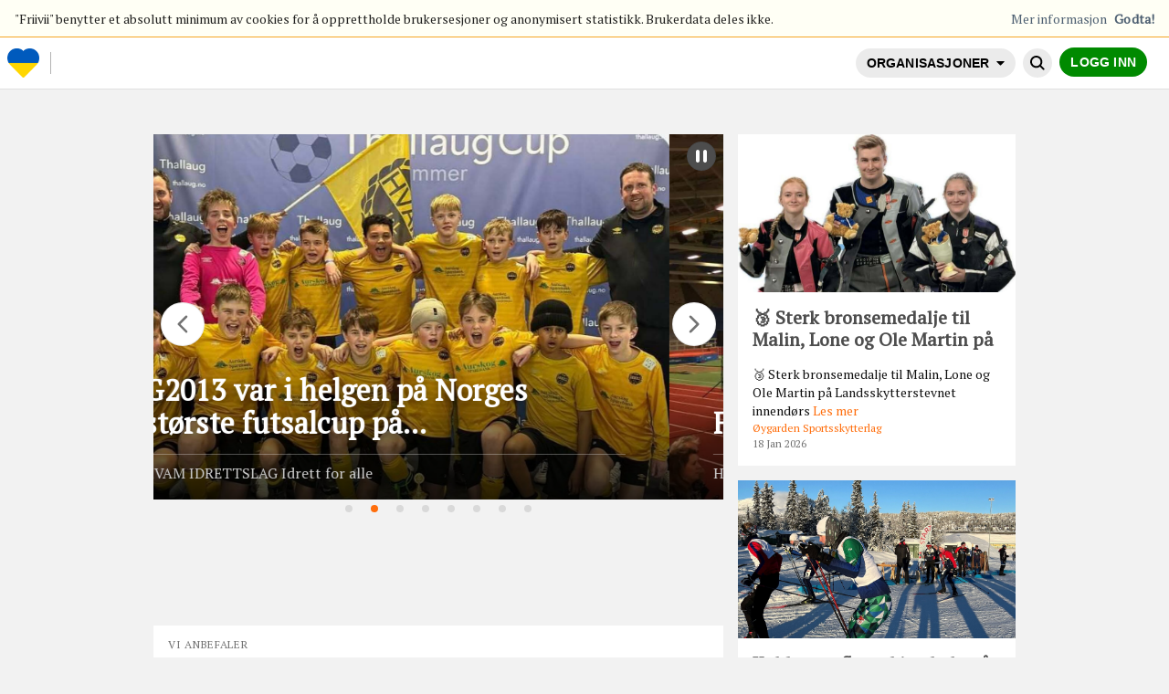

--- FILE ---
content_type: text/html; charset=utf-8
request_url: https://friivii.org/rond-orienteringslag2128/253015.html
body_size: 39528
content:
<!DOCTYPE html>
<html lang='no'>
<head prefix='og: https://ogp.me/ns#'>
<script>window.NREUM||(NREUM={});NREUM.info={"beacon":"bam.nr-data.net","errorBeacon":"bam.nr-data.net","licenseKey":"c7ac7dc733","applicationID":"6279620","transactionName":"e14KEhQOX1VTRBlSQEhdDQUHFVpWWBlfXVRdSQ==","queueTime":1,"applicationTime":90,"agent":""}</script>
<script>(window.NREUM||(NREUM={})).init={privacy:{cookies_enabled:true},ajax:{deny_list:["bam.nr-data.net"]},feature_flags:["soft_nav"]};(window.NREUM||(NREUM={})).loader_config={licenseKey:"c7ac7dc733",applicationID:"6279620",browserID:"17948839"};;/*! For license information please see nr-loader-rum-1.308.0.min.js.LICENSE.txt */
(()=>{var e,t,r={163:(e,t,r)=>{"use strict";r.d(t,{j:()=>E});var n=r(384),i=r(1741);var a=r(2555);r(860).K7.genericEvents;const s="experimental.resources",o="register",c=e=>{if(!e||"string"!=typeof e)return!1;try{document.createDocumentFragment().querySelector(e)}catch{return!1}return!0};var d=r(2614),u=r(944),l=r(8122);const f="[data-nr-mask]",g=e=>(0,l.a)(e,(()=>{const e={feature_flags:[],experimental:{allow_registered_children:!1,resources:!1},mask_selector:"*",block_selector:"[data-nr-block]",mask_input_options:{color:!1,date:!1,"datetime-local":!1,email:!1,month:!1,number:!1,range:!1,search:!1,tel:!1,text:!1,time:!1,url:!1,week:!1,textarea:!1,select:!1,password:!0}};return{ajax:{deny_list:void 0,block_internal:!0,enabled:!0,autoStart:!0},api:{get allow_registered_children(){return e.feature_flags.includes(o)||e.experimental.allow_registered_children},set allow_registered_children(t){e.experimental.allow_registered_children=t},duplicate_registered_data:!1},browser_consent_mode:{enabled:!1},distributed_tracing:{enabled:void 0,exclude_newrelic_header:void 0,cors_use_newrelic_header:void 0,cors_use_tracecontext_headers:void 0,allowed_origins:void 0},get feature_flags(){return e.feature_flags},set feature_flags(t){e.feature_flags=t},generic_events:{enabled:!0,autoStart:!0},harvest:{interval:30},jserrors:{enabled:!0,autoStart:!0},logging:{enabled:!0,autoStart:!0},metrics:{enabled:!0,autoStart:!0},obfuscate:void 0,page_action:{enabled:!0},page_view_event:{enabled:!0,autoStart:!0},page_view_timing:{enabled:!0,autoStart:!0},performance:{capture_marks:!1,capture_measures:!1,capture_detail:!0,resources:{get enabled(){return e.feature_flags.includes(s)||e.experimental.resources},set enabled(t){e.experimental.resources=t},asset_types:[],first_party_domains:[],ignore_newrelic:!0}},privacy:{cookies_enabled:!0},proxy:{assets:void 0,beacon:void 0},session:{expiresMs:d.wk,inactiveMs:d.BB},session_replay:{autoStart:!0,enabled:!1,preload:!1,sampling_rate:10,error_sampling_rate:100,collect_fonts:!1,inline_images:!1,fix_stylesheets:!0,mask_all_inputs:!0,get mask_text_selector(){return e.mask_selector},set mask_text_selector(t){c(t)?e.mask_selector="".concat(t,",").concat(f):""===t||null===t?e.mask_selector=f:(0,u.R)(5,t)},get block_class(){return"nr-block"},get ignore_class(){return"nr-ignore"},get mask_text_class(){return"nr-mask"},get block_selector(){return e.block_selector},set block_selector(t){c(t)?e.block_selector+=",".concat(t):""!==t&&(0,u.R)(6,t)},get mask_input_options(){return e.mask_input_options},set mask_input_options(t){t&&"object"==typeof t?e.mask_input_options={...t,password:!0}:(0,u.R)(7,t)}},session_trace:{enabled:!0,autoStart:!0},soft_navigations:{enabled:!0,autoStart:!0},spa:{enabled:!0,autoStart:!0},ssl:void 0,user_actions:{enabled:!0,elementAttributes:["id","className","tagName","type"]}}})());var p=r(6154),m=r(9324);let h=0;const v={buildEnv:m.F3,distMethod:m.Xs,version:m.xv,originTime:p.WN},b={consented:!1},y={appMetadata:{},get consented(){return this.session?.state?.consent||b.consented},set consented(e){b.consented=e},customTransaction:void 0,denyList:void 0,disabled:!1,harvester:void 0,isolatedBacklog:!1,isRecording:!1,loaderType:void 0,maxBytes:3e4,obfuscator:void 0,onerror:void 0,ptid:void 0,releaseIds:{},session:void 0,timeKeeper:void 0,registeredEntities:[],jsAttributesMetadata:{bytes:0},get harvestCount(){return++h}},_=e=>{const t=(0,l.a)(e,y),r=Object.keys(v).reduce((e,t)=>(e[t]={value:v[t],writable:!1,configurable:!0,enumerable:!0},e),{});return Object.defineProperties(t,r)};var w=r(5701);const x=e=>{const t=e.startsWith("http");e+="/",r.p=t?e:"https://"+e};var R=r(7836),k=r(3241);const A={accountID:void 0,trustKey:void 0,agentID:void 0,licenseKey:void 0,applicationID:void 0,xpid:void 0},S=e=>(0,l.a)(e,A),T=new Set;function E(e,t={},r,s){let{init:o,info:c,loader_config:d,runtime:u={},exposed:l=!0}=t;if(!c){const e=(0,n.pV)();o=e.init,c=e.info,d=e.loader_config}e.init=g(o||{}),e.loader_config=S(d||{}),c.jsAttributes??={},p.bv&&(c.jsAttributes.isWorker=!0),e.info=(0,a.D)(c);const f=e.init,m=[c.beacon,c.errorBeacon];T.has(e.agentIdentifier)||(f.proxy.assets&&(x(f.proxy.assets),m.push(f.proxy.assets)),f.proxy.beacon&&m.push(f.proxy.beacon),e.beacons=[...m],function(e){const t=(0,n.pV)();Object.getOwnPropertyNames(i.W.prototype).forEach(r=>{const n=i.W.prototype[r];if("function"!=typeof n||"constructor"===n)return;let a=t[r];e[r]&&!1!==e.exposed&&"micro-agent"!==e.runtime?.loaderType&&(t[r]=(...t)=>{const n=e[r](...t);return a?a(...t):n})})}(e),(0,n.US)("activatedFeatures",w.B)),u.denyList=[...f.ajax.deny_list||[],...f.ajax.block_internal?m:[]],u.ptid=e.agentIdentifier,u.loaderType=r,e.runtime=_(u),T.has(e.agentIdentifier)||(e.ee=R.ee.get(e.agentIdentifier),e.exposed=l,(0,k.W)({agentIdentifier:e.agentIdentifier,drained:!!w.B?.[e.agentIdentifier],type:"lifecycle",name:"initialize",feature:void 0,data:e.config})),T.add(e.agentIdentifier)}},384:(e,t,r)=>{"use strict";r.d(t,{NT:()=>s,US:()=>u,Zm:()=>o,bQ:()=>d,dV:()=>c,pV:()=>l});var n=r(6154),i=r(1863),a=r(1910);const s={beacon:"bam.nr-data.net",errorBeacon:"bam.nr-data.net"};function o(){return n.gm.NREUM||(n.gm.NREUM={}),void 0===n.gm.newrelic&&(n.gm.newrelic=n.gm.NREUM),n.gm.NREUM}function c(){let e=o();return e.o||(e.o={ST:n.gm.setTimeout,SI:n.gm.setImmediate||n.gm.setInterval,CT:n.gm.clearTimeout,XHR:n.gm.XMLHttpRequest,REQ:n.gm.Request,EV:n.gm.Event,PR:n.gm.Promise,MO:n.gm.MutationObserver,FETCH:n.gm.fetch,WS:n.gm.WebSocket},(0,a.i)(...Object.values(e.o))),e}function d(e,t){let r=o();r.initializedAgents??={},t.initializedAt={ms:(0,i.t)(),date:new Date},r.initializedAgents[e]=t}function u(e,t){o()[e]=t}function l(){return function(){let e=o();const t=e.info||{};e.info={beacon:s.beacon,errorBeacon:s.errorBeacon,...t}}(),function(){let e=o();const t=e.init||{};e.init={...t}}(),c(),function(){let e=o();const t=e.loader_config||{};e.loader_config={...t}}(),o()}},782:(e,t,r)=>{"use strict";r.d(t,{T:()=>n});const n=r(860).K7.pageViewTiming},860:(e,t,r)=>{"use strict";r.d(t,{$J:()=>u,K7:()=>c,P3:()=>d,XX:()=>i,Yy:()=>o,df:()=>a,qY:()=>n,v4:()=>s});const n="events",i="jserrors",a="browser/blobs",s="rum",o="browser/logs",c={ajax:"ajax",genericEvents:"generic_events",jserrors:i,logging:"logging",metrics:"metrics",pageAction:"page_action",pageViewEvent:"page_view_event",pageViewTiming:"page_view_timing",sessionReplay:"session_replay",sessionTrace:"session_trace",softNav:"soft_navigations",spa:"spa"},d={[c.pageViewEvent]:1,[c.pageViewTiming]:2,[c.metrics]:3,[c.jserrors]:4,[c.spa]:5,[c.ajax]:6,[c.sessionTrace]:7,[c.softNav]:8,[c.sessionReplay]:9,[c.logging]:10,[c.genericEvents]:11},u={[c.pageViewEvent]:s,[c.pageViewTiming]:n,[c.ajax]:n,[c.spa]:n,[c.softNav]:n,[c.metrics]:i,[c.jserrors]:i,[c.sessionTrace]:a,[c.sessionReplay]:a,[c.logging]:o,[c.genericEvents]:"ins"}},944:(e,t,r)=>{"use strict";r.d(t,{R:()=>i});var n=r(3241);function i(e,t){"function"==typeof console.debug&&(console.debug("New Relic Warning: https://github.com/newrelic/newrelic-browser-agent/blob/main/docs/warning-codes.md#".concat(e),t),(0,n.W)({agentIdentifier:null,drained:null,type:"data",name:"warn",feature:"warn",data:{code:e,secondary:t}}))}},1687:(e,t,r)=>{"use strict";r.d(t,{Ak:()=>d,Ze:()=>f,x3:()=>u});var n=r(3241),i=r(7836),a=r(3606),s=r(860),o=r(2646);const c={};function d(e,t){const r={staged:!1,priority:s.P3[t]||0};l(e),c[e].get(t)||c[e].set(t,r)}function u(e,t){e&&c[e]&&(c[e].get(t)&&c[e].delete(t),p(e,t,!1),c[e].size&&g(e))}function l(e){if(!e)throw new Error("agentIdentifier required");c[e]||(c[e]=new Map)}function f(e="",t="feature",r=!1){if(l(e),!e||!c[e].get(t)||r)return p(e,t);c[e].get(t).staged=!0,g(e)}function g(e){const t=Array.from(c[e]);t.every(([e,t])=>t.staged)&&(t.sort((e,t)=>e[1].priority-t[1].priority),t.forEach(([t])=>{c[e].delete(t),p(e,t)}))}function p(e,t,r=!0){const s=e?i.ee.get(e):i.ee,c=a.i.handlers;if(!s.aborted&&s.backlog&&c){if((0,n.W)({agentIdentifier:e,type:"lifecycle",name:"drain",feature:t}),r){const e=s.backlog[t],r=c[t];if(r){for(let t=0;e&&t<e.length;++t)m(e[t],r);Object.entries(r).forEach(([e,t])=>{Object.values(t||{}).forEach(t=>{t[0]?.on&&t[0]?.context()instanceof o.y&&t[0].on(e,t[1])})})}}s.isolatedBacklog||delete c[t],s.backlog[t]=null,s.emit("drain-"+t,[])}}function m(e,t){var r=e[1];Object.values(t[r]||{}).forEach(t=>{var r=e[0];if(t[0]===r){var n=t[1],i=e[3],a=e[2];n.apply(i,a)}})}},1738:(e,t,r)=>{"use strict";r.d(t,{U:()=>g,Y:()=>f});var n=r(3241),i=r(9908),a=r(1863),s=r(944),o=r(5701),c=r(3969),d=r(8362),u=r(860),l=r(4261);function f(e,t,r,a){const f=a||r;!f||f[e]&&f[e]!==d.d.prototype[e]||(f[e]=function(){(0,i.p)(c.xV,["API/"+e+"/called"],void 0,u.K7.metrics,r.ee),(0,n.W)({agentIdentifier:r.agentIdentifier,drained:!!o.B?.[r.agentIdentifier],type:"data",name:"api",feature:l.Pl+e,data:{}});try{return t.apply(this,arguments)}catch(e){(0,s.R)(23,e)}})}function g(e,t,r,n,s){const o=e.info;null===r?delete o.jsAttributes[t]:o.jsAttributes[t]=r,(s||null===r)&&(0,i.p)(l.Pl+n,[(0,a.t)(),t,r],void 0,"session",e.ee)}},1741:(e,t,r)=>{"use strict";r.d(t,{W:()=>a});var n=r(944),i=r(4261);class a{#e(e,...t){if(this[e]!==a.prototype[e])return this[e](...t);(0,n.R)(35,e)}addPageAction(e,t){return this.#e(i.hG,e,t)}register(e){return this.#e(i.eY,e)}recordCustomEvent(e,t){return this.#e(i.fF,e,t)}setPageViewName(e,t){return this.#e(i.Fw,e,t)}setCustomAttribute(e,t,r){return this.#e(i.cD,e,t,r)}noticeError(e,t){return this.#e(i.o5,e,t)}setUserId(e,t=!1){return this.#e(i.Dl,e,t)}setApplicationVersion(e){return this.#e(i.nb,e)}setErrorHandler(e){return this.#e(i.bt,e)}addRelease(e,t){return this.#e(i.k6,e,t)}log(e,t){return this.#e(i.$9,e,t)}start(){return this.#e(i.d3)}finished(e){return this.#e(i.BL,e)}recordReplay(){return this.#e(i.CH)}pauseReplay(){return this.#e(i.Tb)}addToTrace(e){return this.#e(i.U2,e)}setCurrentRouteName(e){return this.#e(i.PA,e)}interaction(e){return this.#e(i.dT,e)}wrapLogger(e,t,r){return this.#e(i.Wb,e,t,r)}measure(e,t){return this.#e(i.V1,e,t)}consent(e){return this.#e(i.Pv,e)}}},1863:(e,t,r)=>{"use strict";function n(){return Math.floor(performance.now())}r.d(t,{t:()=>n})},1910:(e,t,r)=>{"use strict";r.d(t,{i:()=>a});var n=r(944);const i=new Map;function a(...e){return e.every(e=>{if(i.has(e))return i.get(e);const t="function"==typeof e?e.toString():"",r=t.includes("[native code]"),a=t.includes("nrWrapper");return r||a||(0,n.R)(64,e?.name||t),i.set(e,r),r})}},2555:(e,t,r)=>{"use strict";r.d(t,{D:()=>o,f:()=>s});var n=r(384),i=r(8122);const a={beacon:n.NT.beacon,errorBeacon:n.NT.errorBeacon,licenseKey:void 0,applicationID:void 0,sa:void 0,queueTime:void 0,applicationTime:void 0,ttGuid:void 0,user:void 0,account:void 0,product:void 0,extra:void 0,jsAttributes:{},userAttributes:void 0,atts:void 0,transactionName:void 0,tNamePlain:void 0};function s(e){try{return!!e.licenseKey&&!!e.errorBeacon&&!!e.applicationID}catch(e){return!1}}const o=e=>(0,i.a)(e,a)},2614:(e,t,r)=>{"use strict";r.d(t,{BB:()=>s,H3:()=>n,g:()=>d,iL:()=>c,tS:()=>o,uh:()=>i,wk:()=>a});const n="NRBA",i="SESSION",a=144e5,s=18e5,o={STARTED:"session-started",PAUSE:"session-pause",RESET:"session-reset",RESUME:"session-resume",UPDATE:"session-update"},c={SAME_TAB:"same-tab",CROSS_TAB:"cross-tab"},d={OFF:0,FULL:1,ERROR:2}},2646:(e,t,r)=>{"use strict";r.d(t,{y:()=>n});class n{constructor(e){this.contextId=e}}},2843:(e,t,r)=>{"use strict";r.d(t,{G:()=>a,u:()=>i});var n=r(3878);function i(e,t=!1,r,i){(0,n.DD)("visibilitychange",function(){if(t)return void("hidden"===document.visibilityState&&e());e(document.visibilityState)},r,i)}function a(e,t,r){(0,n.sp)("pagehide",e,t,r)}},3241:(e,t,r)=>{"use strict";r.d(t,{W:()=>a});var n=r(6154);const i="newrelic";function a(e={}){try{n.gm.dispatchEvent(new CustomEvent(i,{detail:e}))}catch(e){}}},3606:(e,t,r)=>{"use strict";r.d(t,{i:()=>a});var n=r(9908);a.on=s;var i=a.handlers={};function a(e,t,r,a){s(a||n.d,i,e,t,r)}function s(e,t,r,i,a){a||(a="feature"),e||(e=n.d);var s=t[a]=t[a]||{};(s[r]=s[r]||[]).push([e,i])}},3878:(e,t,r)=>{"use strict";function n(e,t){return{capture:e,passive:!1,signal:t}}function i(e,t,r=!1,i){window.addEventListener(e,t,n(r,i))}function a(e,t,r=!1,i){document.addEventListener(e,t,n(r,i))}r.d(t,{DD:()=>a,jT:()=>n,sp:()=>i})},3969:(e,t,r)=>{"use strict";r.d(t,{TZ:()=>n,XG:()=>o,rs:()=>i,xV:()=>s,z_:()=>a});const n=r(860).K7.metrics,i="sm",a="cm",s="storeSupportabilityMetrics",o="storeEventMetrics"},4234:(e,t,r)=>{"use strict";r.d(t,{W:()=>a});var n=r(7836),i=r(1687);class a{constructor(e,t){this.agentIdentifier=e,this.ee=n.ee.get(e),this.featureName=t,this.blocked=!1}deregisterDrain(){(0,i.x3)(this.agentIdentifier,this.featureName)}}},4261:(e,t,r)=>{"use strict";r.d(t,{$9:()=>d,BL:()=>o,CH:()=>g,Dl:()=>_,Fw:()=>y,PA:()=>h,Pl:()=>n,Pv:()=>k,Tb:()=>l,U2:()=>a,V1:()=>R,Wb:()=>x,bt:()=>b,cD:()=>v,d3:()=>w,dT:()=>c,eY:()=>p,fF:()=>f,hG:()=>i,k6:()=>s,nb:()=>m,o5:()=>u});const n="api-",i="addPageAction",a="addToTrace",s="addRelease",o="finished",c="interaction",d="log",u="noticeError",l="pauseReplay",f="recordCustomEvent",g="recordReplay",p="register",m="setApplicationVersion",h="setCurrentRouteName",v="setCustomAttribute",b="setErrorHandler",y="setPageViewName",_="setUserId",w="start",x="wrapLogger",R="measure",k="consent"},5289:(e,t,r)=>{"use strict";r.d(t,{GG:()=>s,Qr:()=>c,sB:()=>o});var n=r(3878),i=r(6389);function a(){return"undefined"==typeof document||"complete"===document.readyState}function s(e,t){if(a())return e();const r=(0,i.J)(e),s=setInterval(()=>{a()&&(clearInterval(s),r())},500);(0,n.sp)("load",r,t)}function o(e){if(a())return e();(0,n.DD)("DOMContentLoaded",e)}function c(e){if(a())return e();(0,n.sp)("popstate",e)}},5607:(e,t,r)=>{"use strict";r.d(t,{W:()=>n});const n=(0,r(9566).bz)()},5701:(e,t,r)=>{"use strict";r.d(t,{B:()=>a,t:()=>s});var n=r(3241);const i=new Set,a={};function s(e,t){const r=t.agentIdentifier;a[r]??={},e&&"object"==typeof e&&(i.has(r)||(t.ee.emit("rumresp",[e]),a[r]=e,i.add(r),(0,n.W)({agentIdentifier:r,loaded:!0,drained:!0,type:"lifecycle",name:"load",feature:void 0,data:e})))}},6154:(e,t,r)=>{"use strict";r.d(t,{OF:()=>c,RI:()=>i,WN:()=>u,bv:()=>a,eN:()=>l,gm:()=>s,mw:()=>o,sb:()=>d});var n=r(1863);const i="undefined"!=typeof window&&!!window.document,a="undefined"!=typeof WorkerGlobalScope&&("undefined"!=typeof self&&self instanceof WorkerGlobalScope&&self.navigator instanceof WorkerNavigator||"undefined"!=typeof globalThis&&globalThis instanceof WorkerGlobalScope&&globalThis.navigator instanceof WorkerNavigator),s=i?window:"undefined"!=typeof WorkerGlobalScope&&("undefined"!=typeof self&&self instanceof WorkerGlobalScope&&self||"undefined"!=typeof globalThis&&globalThis instanceof WorkerGlobalScope&&globalThis),o=Boolean("hidden"===s?.document?.visibilityState),c=/iPad|iPhone|iPod/.test(s.navigator?.userAgent),d=c&&"undefined"==typeof SharedWorker,u=((()=>{const e=s.navigator?.userAgent?.match(/Firefox[/\s](\d+\.\d+)/);Array.isArray(e)&&e.length>=2&&e[1]})(),Date.now()-(0,n.t)()),l=()=>"undefined"!=typeof PerformanceNavigationTiming&&s?.performance?.getEntriesByType("navigation")?.[0]?.responseStart},6389:(e,t,r)=>{"use strict";function n(e,t=500,r={}){const n=r?.leading||!1;let i;return(...r)=>{n&&void 0===i&&(e.apply(this,r),i=setTimeout(()=>{i=clearTimeout(i)},t)),n||(clearTimeout(i),i=setTimeout(()=>{e.apply(this,r)},t))}}function i(e){let t=!1;return(...r)=>{t||(t=!0,e.apply(this,r))}}r.d(t,{J:()=>i,s:()=>n})},6630:(e,t,r)=>{"use strict";r.d(t,{T:()=>n});const n=r(860).K7.pageViewEvent},7699:(e,t,r)=>{"use strict";r.d(t,{It:()=>a,KC:()=>o,No:()=>i,qh:()=>s});var n=r(860);const i=16e3,a=1e6,s="SESSION_ERROR",o={[n.K7.logging]:!0,[n.K7.genericEvents]:!1,[n.K7.jserrors]:!1,[n.K7.ajax]:!1}},7836:(e,t,r)=>{"use strict";r.d(t,{P:()=>o,ee:()=>c});var n=r(384),i=r(8990),a=r(2646),s=r(5607);const o="nr@context:".concat(s.W),c=function e(t,r){var n={},s={},u={},l=!1;try{l=16===r.length&&d.initializedAgents?.[r]?.runtime.isolatedBacklog}catch(e){}var f={on:p,addEventListener:p,removeEventListener:function(e,t){var r=n[e];if(!r)return;for(var i=0;i<r.length;i++)r[i]===t&&r.splice(i,1)},emit:function(e,r,n,i,a){!1!==a&&(a=!0);if(c.aborted&&!i)return;t&&a&&t.emit(e,r,n);var o=g(n);m(e).forEach(e=>{e.apply(o,r)});var d=v()[s[e]];d&&d.push([f,e,r,o]);return o},get:h,listeners:m,context:g,buffer:function(e,t){const r=v();if(t=t||"feature",f.aborted)return;Object.entries(e||{}).forEach(([e,n])=>{s[n]=t,t in r||(r[t]=[])})},abort:function(){f._aborted=!0,Object.keys(f.backlog).forEach(e=>{delete f.backlog[e]})},isBuffering:function(e){return!!v()[s[e]]},debugId:r,backlog:l?{}:t&&"object"==typeof t.backlog?t.backlog:{},isolatedBacklog:l};return Object.defineProperty(f,"aborted",{get:()=>{let e=f._aborted||!1;return e||(t&&(e=t.aborted),e)}}),f;function g(e){return e&&e instanceof a.y?e:e?(0,i.I)(e,o,()=>new a.y(o)):new a.y(o)}function p(e,t){n[e]=m(e).concat(t)}function m(e){return n[e]||[]}function h(t){return u[t]=u[t]||e(f,t)}function v(){return f.backlog}}(void 0,"globalEE"),d=(0,n.Zm)();d.ee||(d.ee=c)},8122:(e,t,r)=>{"use strict";r.d(t,{a:()=>i});var n=r(944);function i(e,t){try{if(!e||"object"!=typeof e)return(0,n.R)(3);if(!t||"object"!=typeof t)return(0,n.R)(4);const r=Object.create(Object.getPrototypeOf(t),Object.getOwnPropertyDescriptors(t)),a=0===Object.keys(r).length?e:r;for(let s in a)if(void 0!==e[s])try{if(null===e[s]){r[s]=null;continue}Array.isArray(e[s])&&Array.isArray(t[s])?r[s]=Array.from(new Set([...e[s],...t[s]])):"object"==typeof e[s]&&"object"==typeof t[s]?r[s]=i(e[s],t[s]):r[s]=e[s]}catch(e){r[s]||(0,n.R)(1,e)}return r}catch(e){(0,n.R)(2,e)}}},8362:(e,t,r)=>{"use strict";r.d(t,{d:()=>a});var n=r(9566),i=r(1741);class a extends i.W{agentIdentifier=(0,n.LA)(16)}},8374:(e,t,r)=>{r.nc=(()=>{try{return document?.currentScript?.nonce}catch(e){}return""})()},8990:(e,t,r)=>{"use strict";r.d(t,{I:()=>i});var n=Object.prototype.hasOwnProperty;function i(e,t,r){if(n.call(e,t))return e[t];var i=r();if(Object.defineProperty&&Object.keys)try{return Object.defineProperty(e,t,{value:i,writable:!0,enumerable:!1}),i}catch(e){}return e[t]=i,i}},9324:(e,t,r)=>{"use strict";r.d(t,{F3:()=>i,Xs:()=>a,xv:()=>n});const n="1.308.0",i="PROD",a="CDN"},9566:(e,t,r)=>{"use strict";r.d(t,{LA:()=>o,bz:()=>s});var n=r(6154);const i="xxxxxxxx-xxxx-4xxx-yxxx-xxxxxxxxxxxx";function a(e,t){return e?15&e[t]:16*Math.random()|0}function s(){const e=n.gm?.crypto||n.gm?.msCrypto;let t,r=0;return e&&e.getRandomValues&&(t=e.getRandomValues(new Uint8Array(30))),i.split("").map(e=>"x"===e?a(t,r++).toString(16):"y"===e?(3&a()|8).toString(16):e).join("")}function o(e){const t=n.gm?.crypto||n.gm?.msCrypto;let r,i=0;t&&t.getRandomValues&&(r=t.getRandomValues(new Uint8Array(e)));const s=[];for(var o=0;o<e;o++)s.push(a(r,i++).toString(16));return s.join("")}},9908:(e,t,r)=>{"use strict";r.d(t,{d:()=>n,p:()=>i});var n=r(7836).ee.get("handle");function i(e,t,r,i,a){a?(a.buffer([e],i),a.emit(e,t,r)):(n.buffer([e],i),n.emit(e,t,r))}}},n={};function i(e){var t=n[e];if(void 0!==t)return t.exports;var a=n[e]={exports:{}};return r[e](a,a.exports,i),a.exports}i.m=r,i.d=(e,t)=>{for(var r in t)i.o(t,r)&&!i.o(e,r)&&Object.defineProperty(e,r,{enumerable:!0,get:t[r]})},i.f={},i.e=e=>Promise.all(Object.keys(i.f).reduce((t,r)=>(i.f[r](e,t),t),[])),i.u=e=>"nr-rum-1.308.0.min.js",i.o=(e,t)=>Object.prototype.hasOwnProperty.call(e,t),e={},t="NRBA-1.308.0.PROD:",i.l=(r,n,a,s)=>{if(e[r])e[r].push(n);else{var o,c;if(void 0!==a)for(var d=document.getElementsByTagName("script"),u=0;u<d.length;u++){var l=d[u];if(l.getAttribute("src")==r||l.getAttribute("data-webpack")==t+a){o=l;break}}if(!o){c=!0;var f={296:"sha512-+MIMDsOcckGXa1EdWHqFNv7P+JUkd5kQwCBr3KE6uCvnsBNUrdSt4a/3/L4j4TxtnaMNjHpza2/erNQbpacJQA=="};(o=document.createElement("script")).charset="utf-8",i.nc&&o.setAttribute("nonce",i.nc),o.setAttribute("data-webpack",t+a),o.src=r,0!==o.src.indexOf(window.location.origin+"/")&&(o.crossOrigin="anonymous"),f[s]&&(o.integrity=f[s])}e[r]=[n];var g=(t,n)=>{o.onerror=o.onload=null,clearTimeout(p);var i=e[r];if(delete e[r],o.parentNode&&o.parentNode.removeChild(o),i&&i.forEach(e=>e(n)),t)return t(n)},p=setTimeout(g.bind(null,void 0,{type:"timeout",target:o}),12e4);o.onerror=g.bind(null,o.onerror),o.onload=g.bind(null,o.onload),c&&document.head.appendChild(o)}},i.r=e=>{"undefined"!=typeof Symbol&&Symbol.toStringTag&&Object.defineProperty(e,Symbol.toStringTag,{value:"Module"}),Object.defineProperty(e,"__esModule",{value:!0})},i.p="https://js-agent.newrelic.com/",(()=>{var e={374:0,840:0};i.f.j=(t,r)=>{var n=i.o(e,t)?e[t]:void 0;if(0!==n)if(n)r.push(n[2]);else{var a=new Promise((r,i)=>n=e[t]=[r,i]);r.push(n[2]=a);var s=i.p+i.u(t),o=new Error;i.l(s,r=>{if(i.o(e,t)&&(0!==(n=e[t])&&(e[t]=void 0),n)){var a=r&&("load"===r.type?"missing":r.type),s=r&&r.target&&r.target.src;o.message="Loading chunk "+t+" failed: ("+a+": "+s+")",o.name="ChunkLoadError",o.type=a,o.request=s,n[1](o)}},"chunk-"+t,t)}};var t=(t,r)=>{var n,a,[s,o,c]=r,d=0;if(s.some(t=>0!==e[t])){for(n in o)i.o(o,n)&&(i.m[n]=o[n]);if(c)c(i)}for(t&&t(r);d<s.length;d++)a=s[d],i.o(e,a)&&e[a]&&e[a][0](),e[a]=0},r=self["webpackChunk:NRBA-1.308.0.PROD"]=self["webpackChunk:NRBA-1.308.0.PROD"]||[];r.forEach(t.bind(null,0)),r.push=t.bind(null,r.push.bind(r))})(),(()=>{"use strict";i(8374);var e=i(8362),t=i(860);const r=Object.values(t.K7);var n=i(163);var a=i(9908),s=i(1863),o=i(4261),c=i(1738);var d=i(1687),u=i(4234),l=i(5289),f=i(6154),g=i(944),p=i(384);const m=e=>f.RI&&!0===e?.privacy.cookies_enabled;function h(e){return!!(0,p.dV)().o.MO&&m(e)&&!0===e?.session_trace.enabled}var v=i(6389),b=i(7699);class y extends u.W{constructor(e,t){super(e.agentIdentifier,t),this.agentRef=e,this.abortHandler=void 0,this.featAggregate=void 0,this.loadedSuccessfully=void 0,this.onAggregateImported=new Promise(e=>{this.loadedSuccessfully=e}),this.deferred=Promise.resolve(),!1===e.init[this.featureName].autoStart?this.deferred=new Promise((t,r)=>{this.ee.on("manual-start-all",(0,v.J)(()=>{(0,d.Ak)(e.agentIdentifier,this.featureName),t()}))}):(0,d.Ak)(e.agentIdentifier,t)}importAggregator(e,t,r={}){if(this.featAggregate)return;const n=async()=>{let n;await this.deferred;try{if(m(e.init)){const{setupAgentSession:t}=await i.e(296).then(i.bind(i,3305));n=t(e)}}catch(e){(0,g.R)(20,e),this.ee.emit("internal-error",[e]),(0,a.p)(b.qh,[e],void 0,this.featureName,this.ee)}try{if(!this.#t(this.featureName,n,e.init))return(0,d.Ze)(this.agentIdentifier,this.featureName),void this.loadedSuccessfully(!1);const{Aggregate:i}=await t();this.featAggregate=new i(e,r),e.runtime.harvester.initializedAggregates.push(this.featAggregate),this.loadedSuccessfully(!0)}catch(e){(0,g.R)(34,e),this.abortHandler?.(),(0,d.Ze)(this.agentIdentifier,this.featureName,!0),this.loadedSuccessfully(!1),this.ee&&this.ee.abort()}};f.RI?(0,l.GG)(()=>n(),!0):n()}#t(e,r,n){if(this.blocked)return!1;switch(e){case t.K7.sessionReplay:return h(n)&&!!r;case t.K7.sessionTrace:return!!r;default:return!0}}}var _=i(6630),w=i(2614),x=i(3241);class R extends y{static featureName=_.T;constructor(e){var t;super(e,_.T),this.setupInspectionEvents(e.agentIdentifier),t=e,(0,c.Y)(o.Fw,function(e,r){"string"==typeof e&&("/"!==e.charAt(0)&&(e="/"+e),t.runtime.customTransaction=(r||"http://custom.transaction")+e,(0,a.p)(o.Pl+o.Fw,[(0,s.t)()],void 0,void 0,t.ee))},t),this.importAggregator(e,()=>i.e(296).then(i.bind(i,3943)))}setupInspectionEvents(e){const t=(t,r)=>{t&&(0,x.W)({agentIdentifier:e,timeStamp:t.timeStamp,loaded:"complete"===t.target.readyState,type:"window",name:r,data:t.target.location+""})};(0,l.sB)(e=>{t(e,"DOMContentLoaded")}),(0,l.GG)(e=>{t(e,"load")}),(0,l.Qr)(e=>{t(e,"navigate")}),this.ee.on(w.tS.UPDATE,(t,r)=>{(0,x.W)({agentIdentifier:e,type:"lifecycle",name:"session",data:r})})}}class k extends e.d{constructor(e){var t;(super(),f.gm)?(this.features={},(0,p.bQ)(this.agentIdentifier,this),this.desiredFeatures=new Set(e.features||[]),this.desiredFeatures.add(R),(0,n.j)(this,e,e.loaderType||"agent"),t=this,(0,c.Y)(o.cD,function(e,r,n=!1){if("string"==typeof e){if(["string","number","boolean"].includes(typeof r)||null===r)return(0,c.U)(t,e,r,o.cD,n);(0,g.R)(40,typeof r)}else(0,g.R)(39,typeof e)},t),function(e){(0,c.Y)(o.Dl,function(t,r=!1){if("string"!=typeof t&&null!==t)return void(0,g.R)(41,typeof t);const n=e.info.jsAttributes["enduser.id"];r&&null!=n&&n!==t?(0,a.p)(o.Pl+"setUserIdAndResetSession",[t],void 0,"session",e.ee):(0,c.U)(e,"enduser.id",t,o.Dl,!0)},e)}(this),function(e){(0,c.Y)(o.nb,function(t){if("string"==typeof t||null===t)return(0,c.U)(e,"application.version",t,o.nb,!1);(0,g.R)(42,typeof t)},e)}(this),function(e){(0,c.Y)(o.d3,function(){e.ee.emit("manual-start-all")},e)}(this),function(e){(0,c.Y)(o.Pv,function(t=!0){if("boolean"==typeof t){if((0,a.p)(o.Pl+o.Pv,[t],void 0,"session",e.ee),e.runtime.consented=t,t){const t=e.features.page_view_event;t.onAggregateImported.then(e=>{const r=t.featAggregate;e&&!r.sentRum&&r.sendRum()})}}else(0,g.R)(65,typeof t)},e)}(this),this.run()):(0,g.R)(21)}get config(){return{info:this.info,init:this.init,loader_config:this.loader_config,runtime:this.runtime}}get api(){return this}run(){try{const e=function(e){const t={};return r.forEach(r=>{t[r]=!!e[r]?.enabled}),t}(this.init),n=[...this.desiredFeatures];n.sort((e,r)=>t.P3[e.featureName]-t.P3[r.featureName]),n.forEach(r=>{if(!e[r.featureName]&&r.featureName!==t.K7.pageViewEvent)return;if(r.featureName===t.K7.spa)return void(0,g.R)(67);const n=function(e){switch(e){case t.K7.ajax:return[t.K7.jserrors];case t.K7.sessionTrace:return[t.K7.ajax,t.K7.pageViewEvent];case t.K7.sessionReplay:return[t.K7.sessionTrace];case t.K7.pageViewTiming:return[t.K7.pageViewEvent];default:return[]}}(r.featureName).filter(e=>!(e in this.features));n.length>0&&(0,g.R)(36,{targetFeature:r.featureName,missingDependencies:n}),this.features[r.featureName]=new r(this)})}catch(e){(0,g.R)(22,e);for(const e in this.features)this.features[e].abortHandler?.();const t=(0,p.Zm)();delete t.initializedAgents[this.agentIdentifier]?.features,delete this.sharedAggregator;return t.ee.get(this.agentIdentifier).abort(),!1}}}var A=i(2843),S=i(782);class T extends y{static featureName=S.T;constructor(e){super(e,S.T),f.RI&&((0,A.u)(()=>(0,a.p)("docHidden",[(0,s.t)()],void 0,S.T,this.ee),!0),(0,A.G)(()=>(0,a.p)("winPagehide",[(0,s.t)()],void 0,S.T,this.ee)),this.importAggregator(e,()=>i.e(296).then(i.bind(i,2117))))}}var E=i(3969);class I extends y{static featureName=E.TZ;constructor(e){super(e,E.TZ),f.RI&&document.addEventListener("securitypolicyviolation",e=>{(0,a.p)(E.xV,["Generic/CSPViolation/Detected"],void 0,this.featureName,this.ee)}),this.importAggregator(e,()=>i.e(296).then(i.bind(i,9623)))}}new k({features:[R,T,I],loaderType:"lite"})})()})();</script>
<title>
Friivii
</title>
<meta content='width=device-width, initial-scale=1' name='viewport'>
<meta content='false' name='cXenseParse:recs:recommendable'>
<link href='https://fonts.googleapis.com/css?family=Source+Sans+Pro:300,400,600,700&amp;subset=latin,latin-ext' rel='stylesheet' type='text/css'>
<link href='https://fonts.googleapis.com/css?family=Ubuntu:400,300,500&amp;subset=latin,latin-ext' rel='stylesheet' type='text/css'>
<link href='https://fonts.googleapis.com/css?family=PT+Serif&amp;subset=latin,latin-ext' rel='stylesheet' type='text/css'>
<link href='https://fonts.googleapis.com/css2?family=Roboto:300,400,600,700&amp;subset=latin,latin-ext' rel='stylesheet' type='text/css'>
<link href='/friivii/apple-touch-icon-57x57.png' rel='apple-touch-icon' sizes='57x57'>
<link href='/friivii/apple-touch-icon-60x60.png' rel='apple-touch-icon' sizes='60x60'>
<link href='/friivii/apple-touch-icon-72x72.png' rel='apple-touch-icon' sizes='72x72'>
<link href='/friivii/apple-touch-icon-76x76.png' rel='apple-touch-icon' sizes='76x76'>
<link href='/friivii/apple-touch-icon-114x114.png' rel='apple-touch-icon' sizes='114x114'>
<link href='/friivii/apple-touch-icon-120x120.png' rel='apple-touch-icon' sizes='120x120'>
<link href='/friivii/apple-touch-icon-144x144.png' rel='apple-touch-icon' sizes='144x144'>
<link href='/friivii/apple-touch-icon-152x152.png' rel='apple-touch-icon' sizes='152x152'>
<link href='/friivii/apple-touch-icon-180x180.png' rel='apple-touch-icon' sizes='180x180'>
<link href='/friivii/favicon-32x32.png' rel='icon' sizes='32x32' type='image/png'>
<link href='/friivii/favicon-96x96.png' rel='icon' sizes='96x96' type='image/png'>
<link href='/friivii/android-chrome-192x192.png' rel='icon' sizes='192x192' type='image/png'>
<link href='/friivii/favicon-16x16.png' rel='icon' sizes='16x16' type='image/png'>
<link href='/friivii/manifest.json' rel='manifest'>
<meta content='Friivii' name='apple-mobile-web-app-title'>
<meta content='Friivii' name='application-name'>
<meta content='#2d89ef' name='msapplication-TileColor'>
<meta content='/friivii/mstile-144x144.png' name='msapplication-TileImage'>
<meta content='#ffffff' name='theme-color'>
<meta content='6XVe6pzUhNp50c94LXmdB5cKWwlHDSL67XyaOp4QQsU' name='google-site-verification'>
<!-- Google Tag Manager -->
<script>(function(w,d,s,l,i){w[l]=w[l]||[];w[l].push({'gtm.start':
new Date().getTime(),event:'gtm.js'});var f=d.getElementsByTagName(s)[0],
j=d.createElement(s),dl=l!='dataLayer'?'&l='+l:'';j.async=true;j.src=
'https://www.googletagmanager.com/gtm.js?id='+i+dl;f.parentNode.insertBefore(j,f);
})(window,document,'script','dataLayer','GTM-WSZVQND');</script>
<!-- End Google Tag Manager -->


<link rel="stylesheet" media="all" href="https://friivii.org/assets/icon-fonts-431495191ad1204b434f2644c4f035beaf3500609a8398080765d2e3b178ad38.css" />
<link rel="stylesheet" media="all" href="https://friivii.org/assets/styles-with-images/images-styles-57781bb662e74c9abc5ceeec1219fa628b0159997dbe80801fda1b0e5fe3a3e3.css" />
<link rel="stylesheet" media="all" href="https://friivii.org/assets/plugins-33e8af03c77bc5b56f7bf5ca7c64dcd5065b2f17e5cf3664401fc879a8b7777c.css" />
<link rel="stylesheet" media="all" href="https://s3-mittlag-prod.innocode.dev/production/uploads/newspaper_design/css/21/application.20250613-1469076-6mn9uq.css.gz" />
<link rel="stylesheet" media="all" href="https://s3-mittlag-prod.innocode.dev/production/uploads/newspaper_design/widget_css/21/widget-application.20250613-1469076-bmgo3u.css.gz" />
<script src="https://friivii.org/assets/application-eb652acf58552ef0f7ea4f6b55859e4c9860b665c2e867bc1f71d3fb4b1db7c9.js" async="async" defer="defer"></script>
<meta name="csrf-param" content="authenticity_token" />
<meta name="csrf-token" content="SGNjysTFo5hfCFDHukH0dGX/7NHJscLTwl3EZCRrnZGeO/Y1OPopcjfHsz5prpoKFDsXl7ojR3zEpgVSrs+JAg==" />
<base href='/'>
</head>
<body class='for-webwiew' data-locales='{&quot;en&quot;:{&quot;a-z&quot;:&quot;A-Z&quot;,&quot;about_us&quot;:&quot;About Us&quot;,&quot;accept&quot;:&quot;Accept&quot;,&quot;accept_decline_with_message&quot;:&quot;Accept or decline with message&quot;,&quot;accept_terms_and_conditions&quot;:&quot;Please accept site terms of use&quot;,&quot;accessibility&quot;:&quot;Accessibility&quot;,&quot;account_was_created&quot;:&quot;Account was successfully created&quot;,&quot;actions&quot;:&quot;Actions&quot;,&quot;active&quot;:&quot;Active&quot;,&quot;add_admin&quot;:&quot;Add admin&quot;,&quot;add_article&quot;:&quot;Add article&quot;,&quot;add_banner&quot;:&quot;Add banner&quot;,&quot;add_club&quot;:&quot;Add club&quot;,&quot;add_color&quot;:&quot;Add color&quot;,&quot;add_comment&quot;:&quot;Add comment&quot;,&quot;add_event&quot;:&quot;Add new event&quot;,&quot;add_feed&quot;:&quot;Create widget&quot;,&quot;add_image&quot;:&quot;add image&quot;,&quot;add_images_to_gallery&quot;:&quot;Add images to gallery&quot;,&quot;add_link&quot;:&quot;Add link&quot;,&quot;add_link_for_banner&quot;:&quot;You can add link to banner&quot;,&quot;add_photo&quot;:&quot;add photo&quot;,&quot;add_recommended&quot;:&quot;Recommend&quot;,&quot;add_recurrent_event&quot;:&quot;Add recurrent event&quot;,&quot;add_section&quot;:&quot;Add section&quot;,&quot;add_sponsor&quot;:&quot;Add sponsor&quot;,&quot;add_subsection&quot;:&quot;Add subsection&quot;,&quot;add_team&quot;:&quot;Add team&quot;,&quot;add_to_favorites&quot;:&quot;Add to Favorites&quot;,&quot;add_url_for_original_source&quot;:&quot;Add URL for original source&quot;,&quot;add_video&quot;:&quot;add video&quot;,&quot;address&quot;:&quot;Address&quot;,&quot;address_error_autocomplete&quot;:&quot;Please, select address from list&quot;,&quot;address_required&quot;:&quot;Address is required&quot;,&quot;admin_added&quot;:&quot;New admin has been successfully added!&quot;,&quot;admin_moderation&quot;:&quot;Admin moderation&quot;,&quot;admin_moderation_hint&quot;:&quot;Content will be moderated by organization admin before posting&quot;,&quot;admin_moderation_was_updated&quot;:&quot;Admin moderation was updated&quot;,&quot;admin_removed&quot;:&quot;Administrator was removed successfully.&quot;,&quot;administrator_removal&quot;:&quot;Administrator removal&quot;,&quot;administrators&quot;:&quot;Administrators&quot;,&quot;admins_categories&quot;:&quot;Admins and Categories&quot;,&quot;advertiser_content_from&quot;:&quot;Community content from&quot;,&quot;advertising_terms&quot;:&quot;Advertising Terms&quot;,&quot;agree&quot;:&quot;Agree&quot;,&quot;agree_tos&quot;:&quot;To proceed with your session, you need to agree with our&quot;,&quot;all&quot;:&quot;All&quot;,&quot;all_articles&quot;:&quot;All articles&quot;,&quot;all_associations&quot;:&quot;All organization&quot;,&quot;all_categories&quot;:&quot;All Categories&quot;,&quot;all_clubs&quot;:&quot;All clubs&quot;,&quot;all_feeds&quot;:&quot;All widgets&quot;,&quot;all_levels&quot;:&quot;All Levels&quot;,&quot;all_publishers&quot;:&quot;all publishers&quot;,&quot;all_rights_reserved&quot;:&quot;All rights reserved&quot;,&quot;allow_to_post_to_facebook&quot;:&quot;Allow to post to Facebook page&quot;,&quot;allow_to_post_to_facebook_hint&quot;:&quot;Allow to post content onto connected Facebook page&quot;,&quot;allow_to_publish&quot;:&quot;Allow this user posts to go live without moderation&quot;,&quot;and&quot;:&quot;and&quot;,&quot;android_app_link_label&quot;:&quot;Get it on Google Play&quot;,&quot;appearance&quot;:&quot;Appearance&quot;,&quot;appearance_and_levels&quot;:&quot;Appearance and Levels&quot;,&quot;approve&quot;:&quot;Approve&quot;,&quot;are_you_sure_you_want_resend_invitation&quot;:&quot;Are you sure you want to resend invitation?&quot;,&quot;article&quot;:&quot;Article&quot;,&quot;article_approved_successfully&quot;:&quot;Article was approved successfully.&quot;,&quot;article_declined_successfully&quot;:&quot;Article was declined successfully.&quot;,&quot;article_exported&quot;:&quot;Article was successfully exported.&quot;,&quot;article_files_allowed_formats&quot;:&quot;Allowed formats: doc, pdf, txt, docx, pptx, xls, ppt&quot;,&quot;article_has_been_published&quot;:&quot;Your article was posted on&quot;,&quot;article_has_been_sent_for_review&quot;:&quot;Article was sent for review and posting at&quot;,&quot;article_hint_message&quot;:&quot;You can insert photo or video into the article&quot;,&quot;article_moderation&quot;:&quot;Article moderation&quot;,&quot;article_published_successfully&quot;:&quot;Article was posted successfully.&quot;,&quot;article_removed_successfully&quot;:&quot;Article removed successfully&quot;,&quot;article_saved_to_draft&quot;:&quot;Your article was saved to draft&quot;,&quot;article_sent_for_approval&quot;:&quot;Your article has been submitted for approval&quot;,&quot;article_visibility&quot;:&quot;Article visibility&quot;,&quot;article_visibility_text&quot;:&quot;Article visibility text&quot;,&quot;article_was_hidden&quot;:&quot;Article was successfully hidden.&quot;,&quot;article_was_removed&quot;:&quot;Article was removed&quot;,&quot;article_was_unpublished&quot;:&quot;Article was unpublished&quot;,&quot;article_writting_benefit_one&quot;:&quot;Be visible in your community&quot;,&quot;article_writting_benefit_two&quot;:&quot;Post to popular Organization&quot;,&quot;articles&quot;:&quot;Articles&quot;,&quot;articles_count_error_max&quot;:&quot;for this widget template max number is {{max}}&quot;,&quot;articles_count_error_min&quot;:&quot;for this widget template min number is {{min}}&quot;,&quot;articles_found_heading&quot;:&quot;Found articles&quot;,&quot;articles_from_associations&quot;:&quot;Follow articles from organization&quot;,&quot;articles_images_upload_error&quot;:&quot;Pictures are still being uploaded&quot;,&quot;articles_level_a_heading&quot;:&quot;Most prominent articles&quot;,&quot;articles_most_recent_heading&quot;:&quot;Most recent articles&quot;,&quot;articles_organizations&quot;:&quot;Manage Organizations&quot;,&quot;articles_posted_will_sync&quot;:&quot;Articles posted to your Facebook page will sync to application&quot;,&quot;articles_recent_heading&quot;:&quot;Recent articles&quot;,&quot;articles_recommended_heading&quot;:&quot;Recommended articles&quot;,&quot;articles_related_heading&quot;:&quot;Related articles&quot;,&quot;articles_synced&quot;:&quot;Articles were successfully synchronized&quot;,&quot;asociations_name&quot;:&quot;Organization&#39;s name&quot;,&quot;association&quot;:&quot;Organization&quot;,&quot;association_category_hint&quot;:&quot;Choose a category of your organization from the list&quot;,&quot;association_created&quot;:&quot;Organization was successfully created.&quot;,&quot;association_creation&quot;:&quot;Organization creation&quot;,&quot;association_creation_benefit_one&quot;:&quot;Collaborate with Organizations with similar interests&quot;,&quot;association_creation_benefit_two&quot;:&quot;Sync posts with your Facebook page&quot;,&quot;association_deleted&quot;:&quot;Organization Deleted&quot;,&quot;association_deleting&quot;:&quot;Organization deleting&quot;,&quot;association_deletion&quot;:&quot;Organization deletion&quot;,&quot;association_design_updated&quot;:&quot;Organization design was successfully updated.&quot;,&quot;association_email_hint&quot;:&quot;Add a contact e-mail of the admin (This field will be auto field with an e-mail of the user)&quot;,&quot;association_info&quot;:&quot;Now your opportunity to create new organization will be here.&quot;,&quot;association_location_hint&quot;:&quot;Please specify location of your organization&quot;,&quot;association_name_cant_be_blank&quot;:&quot;Organization name can&#39;t be blank&quot;,&quot;association_name_hint&quot;:&quot;Input the name of your organization&quot;,&quot;association_name_too_short&quot;:&quot;Organization name is too short (minimum is {{number}} characters)&quot;,&quot;association_names&quot;:&quot;Organization Names (A-Z)&quot;,&quot;association_removing&quot;:&quot;Organization removing&quot;,&quot;association_section_menu&quot;:&quot;Organization&#39;s sections&quot;,&quot;association_type_cant_be_blank&quot;:&quot;Organization type can&#39;t be blank&quot;,&quot;association_updated&quot;:&quot;Organization updated&quot;,&quot;association_was_added_to_your_following_list&quot;:&quot;Organization was added to your following list&quot;,&quot;association_was_hidden&quot;:&quot;Organization was hidden&quot;,&quot;association_was_removed_from_top&quot;:&quot;Organization was removed from top successfully.&quot;,&quot;association_was_set_to_top&quot;:&quot;Organization was set to top successfully.&quot;,&quot;association_was_unfollowed&quot;:&quot;Organization was successfully unfollowed&quot;,&quot;association_was_unhidden&quot;:&quot;Organization was made visible&quot;,&quot;associations&quot;:&quot;Organizations&quot;,&quot;associations_admins&quot;:&quot;Organization&#39;s admins&quot;,&quot;associations_email&quot;:&quot;organization&#39;s email&quot;,&quot;associations_location&quot;:&quot;organization&#39;s location&quot;,&quot;associations_manage_articles&quot;:&quot;Manage articles&quot;,&quot;associations_position&quot;:&quot;organization&#39;s position&quot;,&quot;associations_public_logo&quot;:&quot;Organization&#39;s public logo&quot;,&quot;associations_public_page&quot;:&quot;Public page&quot;,&quot;associations_were_added_to_your_following_list&quot;:&quot;Organizations were added to your following list&quot;,&quot;at&quot;:&quot;at&quot;,&quot;attach_files&quot;:&quot;Drag and drop files here or&quot;,&quot;attach_files_article&quot;:&quot;attach files&quot;,&quot;author&quot;:&quot;Author&quot;,&quot;author_name&quot;:&quot;Author name&quot;,&quot;autosync&quot;:&quot;AutoSync&quot;,&quot;autosync_hint&quot;:&quot;Enable auto synchronization &quot;,&quot;available&quot;:&quot;Available&quot;,&quot;back&quot;:&quot;Back&quot;,&quot;back_to_all_events&quot;:&quot;Back to all events&quot;,&quot;back_to_dashboard&quot;:&quot;Back to dashboard&quot;,&quot;by_feeds&quot;:&quot;by feeds&quot;,&quot;cancel&quot;:&quot;Cancel&quot;,&quot;categories&quot;:&quot;Categories&quot;,&quot;categories_limit_error&quot;:&quot;The maximum available number of categories is {{number}}&quot;,&quot;categories_list&quot;:&quot;Categories list&quot;,&quot;categories_navigation_label&quot;:&quot;Categories&quot;,&quot;category&quot;:&quot;Category&quot;,&quot;category_creation&quot;:&quot;Category creation&quot;,&quot;category_link&quot;:&quot;Category link&quot;,&quot;category_name&quot;:&quot;Category name&quot;,&quot;category_page_heading&quot;:&quot;Explore articles from&quot;,&quot;category_required&quot;:&quot;Event category is required&quot;,&quot;category_was_created&quot;:&quot;Category was created successfully&quot;,&quot;category_was_deleted&quot;:&quot;Category was deleted successfully&quot;,&quot;category_was_updated&quot;:&quot;Category was updated successfully&quot;,&quot;change_image&quot;:&quot;change image&quot;,&quot;change_my_password&quot;:&quot;Change my password&quot;,&quot;change_password&quot;:&quot;Change your password&quot;,&quot;changes_have_been_saved_successfully&quot;:&quot;Changes have been saved successfully&quot;,&quot;choose_association&quot;:&quot;Choose organization&quot;,&quot;choose_category&quot;:&quot;Choose category&quot;,&quot;choose_category_for_article&quot;:&quot;Choose categories for your article&quot;,&quot;choose_club&quot;:&quot;Choose club to what your team belongs&quot;,&quot;choose_section_for_article&quot;:&quot;Choose section for your article&quot;,&quot;choose_settings_for_article&quot;:&quot;Choose settings for this article&quot;,&quot;choose_where_to_publish_article&quot;:&quot;Choose where to post your article&quot;,&quot;choose_widget_template&quot;:&quot;Choose widget template&quot;,&quot;city&quot;:&quot;City&quot;,&quot;clear&quot;:&quot;Clear&quot;,&quot;close_comments&quot;:&quot;Close comments section&quot;,&quot;club&quot;:&quot;Club&quot;,&quot;club_name&quot;:&quot;Club name&quot;,&quot;club_name_label&quot;:&quot;club name:&quot;,&quot;club_team_registration&quot;:&quot;Club/team on-line registration&quot;,&quot;clubs&quot;:&quot;Clubs&quot;,&quot;comment_deletion&quot;:&quot;Remove comment&quot;,&quot;comment_deletion_text&quot;:&quot;Are you sure you want to remove this comment?&quot;,&quot;comment_sign_in_suggestion&quot;:&quot;To add a comment, please&quot;,&quot;comments&quot;:&quot;Comments&quot;,&quot;company_name&quot;:&quot;Innocode&quot;,&quot;confirm_article_hiding&quot;:&quot;Are you sure you want to hide this article from widget?&quot;,&quot;confirm_article_removal&quot;:&quot;Are you sure you want to remove this article?&quot;,&quot;confirm_association_deleting&quot;:&quot;Are you sure you want to delete this organization?&quot;,&quot;confirm_association_deletion&quot;:&quot;Are you sure you want to delete this organization?&quot;,&quot;confirm_association_removal&quot;:&quot;Are you sure you want to remove this organization?&quot;,&quot;confirm_banner_removal&quot;:&quot;Are you sure you want to remove this banner?&quot;,&quot;confirm_delete_profile&quot;:&quot;Confirm profile deletion&quot;,&quot;confirm_delete_profile_text_1&quot;:&quot;Deletion of your profile cannot be undone. All content associated with the profile will be deleted.&quot;,&quot;confirm_delete_profile_text_2&quot;:&quot;To confirm deletion, enter DELETE below&quot;,&quot;confirm_event_removal&quot;:&quot;Are you sure you want to remove this event?&quot;,&quot;confirm_exit&quot;:&quot;You have unsaved changes. Are you sure you want to exit without saving changes?&quot;,&quot;confirm_exit_invitation&quot;:&quot;Creating invitation&quot;,&quot;confirm_new_password&quot;:&quot;Confirm new password&quot;,&quot;confirm_remove_sponsor&quot;:&quot;Are you sure you want to remove this sponsor?&quot;,&quot;confirm_requests&quot;:&quot;After that, you can confirm requests from users which want to post in your organization&quot;,&quot;confirm_section_removal&quot;:&quot;Are you sure you want to remove this section?&quot;,&quot;confirm_sponsor_removing&quot;:&quot;Are you sure you want to remove this sponsor?&quot;,&quot;confirmation_of_sending_article_for_publishing&quot;:&quot;Confirmation of sending article for posting&quot;,&quot;congratulations&quot;:&quot;Congratulations&quot;,&quot;connect_facebook&quot;:&quot;Connect Facebook&quot;,&quot;connect_new&quot;:&quot;Connect new&quot;,&quot;connect_to_association&quot;:&quot;Connect to organization&quot;,&quot;connected&quot;:&quot;Connected&quot;,&quot;connected_association&quot;:&quot;Connected organization&quot;,&quot;contact_admin&quot;:&quot;Contact admin if you need an access to this club/group.&quot;,&quot;contact_person&quot;:&quot;Contact person&quot;,&quot;continue&quot;:&quot;Continue&quot;,&quot;cookie_policy&quot;:{&quot;first_section&quot;:{&quot;description&quot;:&quot;A cookie is a small piece of data sent from a website and stored on your computer by the web browser while you’re online in order to identify your browser, provide analytics, remember information about you such as your language preference or login information.&quot;,&quot;title&quot;:&quot;What is a cookie?&quot;},&quot;general_title&quot;:&quot;Cookie policy&quot;,&quot;second_section&quot;:{&quot;description_first_part&quot;:&quot;Most web browsers allow you to control cookies through the browser settings. To find out more about cookies, including how to see what cookies have been set and how to manage and delete them, please visit the help pages relating to cookie management for your browser.&quot;,&quot;description_second_part&quot;:&quot;Here’s the list of help pages of the most popular web browsers:&quot;,&quot;title&quot;:&quot;How to manage cookies?&quot;},&quot;third_section&quot;:{&quot;cookies_list&quot;:&quot;List of cookies&quot;,&quot;description_first_part&quot;:&quot;Besides first-party cookies we use third-party cookies for gathering analytics in order to improve the overall user experience.&quot;,&quot;description_second_part&quot;:&quot;If you have any questions regarding our Cookie policy, please contact our customer support:&quot;,&quot;list&quot;:{&quot;fifth_item&quot;:&quot;set by Intercom as described in&quot;,&quot;fifth_item_link&quot;:&quot;Cookies specified by Intercom script section&quot;,&quot;first_item&quot;:&quot;used for securing our app.&quot;,&quot;fourth_item&quot;:&quot;set by Cloudflare, service that we use for serving images.&quot;,&quot;second_item&quot;:&quot;set by Google Analytics as described in&quot;,&quot;second_item_link&quot;:&quot;Google Analytics documentation&quot;,&quot;seventh_item&quot;:&quot;set by Facebook as described in&quot;,&quot;seventh_item_link&quot;:&quot;Cookies specified by Facebook script section&quot;,&quot;sixth_item&quot;:&quot;set by Fullstory as described in&quot;,&quot;sixth_item_link&quot;:&quot;Cookies specified by Fullstory script section&quot;,&quot;third_item&quot;:&quot;set by Hotjar as described in&quot;,&quot;third_item_link&quot;:&quot;Cookies specified by Hotjar&#39;s script section&quot;},&quot;title&quot;:&quot;cookie information&quot;}},&quot;cookies_popup_text&quot;:&quot;uses cookies to make our site easier for you to use. We share that information with third party for analytics purposes.&quot;,&quot;copy_code&quot;:&quot;Copy code&quot;,&quot;copy_code_for_widget&quot;:&quot;Copy widget embed code or link for JSON&quot;,&quot;copy_json&quot;:&quot;Copy JSON&quot;,&quot;copyright&quot;:&quot;Copyright&quot;,&quot;create&quot;:&quot;Create&quot;,&quot;create_a_new_association&quot;:&quot;Create a new organization&quot;,&quot;create_article&quot;:&quot;Create article&quot;,&quot;create_association&quot;:&quot;Create Organization&quot;,&quot;create_event&quot;:&quot;Create event&quot;,&quot;create_feed&quot;:&quot;Create Widget&quot;,&quot;create_share&quot;:&quot;Embed and Export&quot;,&quot;created_at&quot;:&quot;created at&quot;,&quot;created_by&quot;:&quot;created by&quot;,&quot;creating_article&quot;:&quot;Creating article&quot;,&quot;creating_event&quot;:&quot;Creating event&quot;,&quot;current_page_label&quot;:&quot;Current page&quot;,&quot;current_password&quot;:&quot;Current Password&quot;,&quot;daily&quot;:&quot;daily&quot;,&quot;dashboard&quot;:&quot;Dashboard&quot;,&quot;date&quot;:&quot;Date&quot;,&quot;decline&quot;:&quot;Decline&quot;,&quot;decline_article&quot;:&quot;Are you sure you want to decline this article ?&quot;,&quot;decline_article_header&quot;:&quot;Declining article&quot;,&quot;declined&quot;:&quot;Declined&quot;,&quot;default_sponsor&quot;:&quot;Default sponsor&quot;,&quot;delete&quot;:&quot;Delete&quot;,&quot;delete_article&quot;:&quot;Delete article&quot;,&quot;delete_association&quot;:&quot;Delete Organization&quot;,&quot;delete_event&quot;:&quot;Delete event&quot;,&quot;delete_my_account&quot;:&quot;Delete my account&quot;,&quot;delete_profile&quot;:&quot;Delete profile&quot;,&quot;delete_word&quot;:&quot;DELETE&quot;,&quot;delivered_in_cooperation_with&quot;:&quot;Delivered in cooperation with&quot;,&quot;deselect_all&quot;:&quot;deselect all&quot;,&quot;design&quot;:&quot;Design&quot;,&quot;disable&quot;:&quot;Disable&quot;,&quot;disagree&quot;:&quot;Disagree&quot;,&quot;disconnect&quot;:&quot;Disconnect&quot;,&quot;download_mobile_app&quot;:&quot;Download Mobile App and get more Local News&quot;,&quot;draft&quot;:&quot;Draft&quot;,&quot;drafts&quot;:&quot;drafts&quot;,&quot;drag_and_drop_file&quot;:&quot;Drag *.png or .jpg file here or&quot;,&quot;drag_file_or&quot;:&quot;Drag file here or&quot;,&quot;drag_files_or&quot;:&quot;Drag files here or&quot;,&quot;dt_folk_all_clubs&quot;:&quot;Folk&quot;,&quot;dt_folk_club&quot;:&quot;bruker/klubb/forening&quot;,&quot;dt_folk_club_name&quot;:&quot;bruker/klubb/forening&quot;,&quot;dt_folk_registering_club&quot;:&quot;registrering av bruker/klubb/forening&quot;,&quot;duration_invalid&quot;:&quot;Duration is invalid&quot;,&quot;edit&quot;:&quot;Edit&quot;,&quot;edit_association_info&quot;:&quot;Edit {{association}} info&quot;,&quot;edit_club_info&quot;:&quot;Edit club info&quot;,&quot;edit_event&quot;:&quot;Edit event&quot;,&quot;edit_feed&quot;:&quot;Edit Widget&quot;,&quot;edit_group_info&quot;:&quot;Edit group info&quot;,&quot;edit_info&quot;:&quot;Edit info&quot;,&quot;edit_link&quot;:&quot;Edit link&quot;,&quot;edit_name&quot;:&quot;Edit name&quot;,&quot;edit_newspaper&quot;:&quot;Edit Newspaper&quot;,&quot;edit_organization_articles&quot;:&quot;Edit organization&#39;s articles&quot;,&quot;edit_organization_info&quot;:&quot;Edit organization info&quot;,&quot;edit_page&quot;:&quot;Edit Page&quot;,&quot;edit_public_page&quot;:&quot;Edit public page&quot;,&quot;edit_section_name&quot;:&quot;Edit name&quot;,&quot;edit_sponsor&quot;:&quot;Edit sponsor&quot;,&quot;editing_article&quot;:&quot;Editing article&quot;,&quot;email&quot;:&quot;Email&quot;,&quot;email_cant_be_blank&quot;:&quot;Email can&#39;t be blank&quot;,&quot;email_is_invalid&quot;:&quot;Email is invalid&quot;,&quot;empty_dashboard_info&quot;:&quot;You have not yet created any organizations to manage.&quot;,&quot;enable&quot;:&quot;Enable&quot;,&quot;enable_comments&quot;:&quot;Enable comments&quot;,&quot;end_date&quot;:&quot;End date&quot;,&quot;end_date_invalid&quot;:&quot;End date is invalid&quot;,&quot;end_time&quot;:&quot;End time&quot;,&quot;end_time_invalid&quot;:&quot;End time is invalid&quot;,&quot;ends_on&quot;:&quot;Ends on&quot;,&quot;error&quot;:&quot;Error&quot;,&quot;event&quot;:&quot;Event&quot;,&quot;event_created&quot;:&quot;Event was successfully created.&quot;,&quot;event_info&quot;:&quot;Event info&quot;,&quot;event_info_required&quot;:&quot;Event information is required&quot;,&quot;event_info_too_short&quot;:&quot;Event info is too short (minimum is {{number}} characters)&quot;,&quot;event_name_too_short&quot;:&quot;Event name is too short (minimum is {{number}} characters)&quot;,&quot;event_title&quot;:&quot;Title of the event&quot;,&quot;event_updated&quot;:&quot;Event was successfully updated.&quot;,&quot;events&quot;:&quot;Events&quot;,&quot;every&quot;:&quot;Every&quot;,&quot;expand_all&quot;:&quot;Expand all&quot;,&quot;export&quot;:&quot;Export&quot;,&quot;export_feed&quot;:&quot;Export widget as XML or PDF&quot;,&quot;external_links&quot;:&quot;External links&quot;,&quot;facebook&quot;:&quot;Facebook&quot;,&quot;facebook_login_condition&quot;:&quot;By creating an account or signing in, you are agreeing to our&quot;,&quot;false&quot;:false,&quot;favorites&quot;:&quot;Favorites&quot;,&quot;feed&quot;:&quot;Widget&quot;,&quot;feed_creation&quot;:&quot;New Widget&quot;,&quot;feed_edit&quot;:&quot;Edit Widget&quot;,&quot;feed_moderation&quot;:&quot;Curate content in widget&quot;,&quot;feed_name&quot;:&quot;Feed&#39;s name&quot;,&quot;feed_text_1&quot;:&quot;Enter the main information and choose \u003c\u003cwidget template\u003e\u003e for best placement information. Please include an embed code or JSON for your widget to add to your site.&quot;,&quot;feed_text_2&quot;:&quot;Please include an embed code or JSON for your widget to add to your site.&quot;,&quot;feed_title&quot;:&quot;Widget title&quot;,&quot;feed_was_created&quot;:&quot;New widget created&quot;,&quot;feed_was_removed&quot;:&quot;Widget was removed successfully.&quot;,&quot;feed_was_updated&quot;:&quot;Widget was updated successfully.&quot;,&quot;feeds&quot;:&quot;Widgets&quot;,&quot;file_image&quot;:&quot;File/Image&quot;,&quot;file_is_too_big&quot;:&quot;Sorry, file is to big. Please select smaller file.&quot;,&quot;filename&quot;:&quot;Filename&quot;,&quot;files&quot;:&quot;Files&quot;,&quot;filter_by_category&quot;:&quot;Filter Organizations By Categories&quot;,&quot;filter_by_level&quot;:&quot;Filter Organizations By Levels&quot;,&quot;first_name&quot;:&quot;First Name&quot;,&quot;first_name_cant_be_blank&quot;:&quot;First name can&#39;t be blank&quot;,&quot;first_name_too_short&quot;:&quot;First name is too short (minimum is {{number}} characters)&quot;,&quot;first_step_info&quot;:&quot;Type the name of your organization, then enter contact email and location. Please choose a category for your organization.&quot;,&quot;follow&quot;:&quot;Follow&quot;,&quot;follow_articles&quot;:&quot;Follow articles from organizations or clubs or groups&quot;,&quot;follow_more&quot;:&quot;Follow more&quot;,&quot;follow_more_associations&quot;:&quot;Follow more organizations&quot;,&quot;followed_by_me&quot;:&quot;Followed by me&quot;,&quot;forgot_your_password&quot;:&quot;Forgot your password?&quot;,&quot;fri&quot;:&quot;fri&quot;,&quot;froala_placeholder_desktop&quot;:&quot;Write your article here...&quot;,&quot;froala_placeholder_mobile&quot;:&quot;Click here to start writing your article&quot;,&quot;front_page_link&quot;:&quot;Front page&quot;,&quot;functionality&quot;:&quot;Functionality&quot;,&quot;future_events&quot;:&quot;Future events&quot;,&quot;gallery&quot;:&quot;Gallery&quot;,&quot;gallery_uploads&quot;:&quot;Gallery uploads&quot;,&quot;geo_filter&quot;:&quot;Geo-filter&quot;,&quot;global_background&quot;:&quot;Global background&quot;,&quot;go_to_association_settings&quot;:&quot;Go to organization settings&quot;,&quot;got_it&quot;:&quot;Got it!&quot;,&quot;group&quot;:&quot;Group&quot;,&quot;group_name_label&quot;:&quot;group name:&quot;,&quot;groups&quot;:&quot;Groups&quot;,&quot;here&quot;:&quot;here.&quot;,&quot;hidden&quot;:&quot;Hidden&quot;,&quot;hide&quot;:&quot;Hide&quot;,&quot;hide_article&quot;:&quot;Hide article&quot;,&quot;hide_notice_label&quot;:&quot;Hide registration information&quot;,&quot;home&quot;:&quot;Home&quot;,&quot;home_page_heading&quot;:&quot;Explore articles&quot;,&quot;i_agree_to&quot;:&quot;I agree to the &quot;,&quot;iframe&quot;:&quot;IFRAME&quot;,&quot;image_added_message&quot;:&quot;Your first loaded image in the Article or Gallery for the title image of the article.&quot;,&quot;in&quot;:&quot;in&quot;,&quot;in_cooperation_with&quot;:&quot;in cooperation with&quot;,&quot;include_articles_with_following_categories&quot;:&quot;Include articles with following categories&quot;,&quot;include_articles_with_following_levels&quot;:&quot;Include articles with following levels&quot;,&quot;include_only_articles_with_images&quot;:&quot;Include only articles with images&quot;,&quot;include_only_mittlag_articles&quot;:&quot;Include only Community articles&quot;,&quot;insert_gallery&quot;:&quot;insert gallery&quot;,&quot;invalid_url_error&quot;:&quot;invalid url. you need to point the link to a correct url like http://example.com&quot;,&quot;invitation_sending&quot;:&quot;Invitation sending&quot;,&quot;invitation_sent_successfully&quot;:&quot;Invitation sent successfully.&quot;,&quot;invitations&quot;:&quot;Invitations&quot;,&quot;invite&quot;:&quot;Invite&quot;,&quot;invite_another_clubs&quot;:&quot;invite another clubs&quot;,&quot;invite_newspaper_to_collaboration&quot;:&quot;Invite newspaper to collaboration&quot;,&quot;invite_to_collaboration&quot;:&quot;Invite to contribute&quot;,&quot;invite_users_by_email&quot;:&quot;Invite users by e-mail&quot;,&quot;invited&quot;:&quot;Invited&quot;,&quot;ios_app_link_label&quot;:&quot;Download on the App Store&quot;,&quot;join_us&quot;:&quot;Join us&quot;,&quot;last_name&quot;:&quot;Last Name&quot;,&quot;last_name_cant_be_blank&quot;:&quot;Last name can&#39;t be blank&quot;,&quot;last_name_too_short&quot;:&quot;Last name is too short (minimum is {{number}} characters)&quot;,&quot;last_synchronized&quot;:&quot;Last synchronized&quot;,&quot;latest_news&quot;:&quot;Latest news&quot;,&quot;level&quot;:&quot;Level&quot;,&quot;level_was_set&quot;:&quot;Level was set successfully&quot;,&quot;levels&quot;:&quot;Levels&quot;,&quot;link_example&quot;:&quot;link (http://example.com)&quot;,&quot;link_name&quot;:&quot;Link name&quot;,&quot;link_name_required&quot;:&quot;Please put in link name&quot;,&quot;link_url&quot;:&quot;Link URL&quot;,&quot;link_url_required&quot;:&quot;Please put in link URL&quot;,&quot;location&quot;:&quot;Location&quot;,&quot;location_name&quot;:&quot;Location name&quot;,&quot;log_in&quot;:&quot;Sign In&quot;,&quot;login_with_facebook&quot;:&quot;Login with Facebook&quot;,&quot;logo_text&quot;:&quot;Your profile image is used as the icon for your Organization&#39;s page and to represent you in the mobile app&quot;,&quot;lower_level&quot;:&quot;Lower Level&quot;,&quot;main_color&quot;:&quot;Main color&quot;,&quot;main_font_size&quot;:&quot;Main font size&quot;,&quot;main_text_color&quot;:&quot;Main text color&quot;,&quot;managed_associations&quot;:&quot;Managed organizations&quot;,&quot;maximum_five&quot;:&quot;Maximum is {{number}}&quot;,&quot;message&quot;:&quot;Message&quot;,&quot;message_about_sponsors_section&quot;:&quot;Dear user, this section is now paid. So, contact newspaper admin for more details about payment for this section.&quot;,&quot;message_was_sent&quot;:&quot;Message was sent successfully&quot;,&quot;minimum_one&quot;:&quot;Minimum is {{number}}&quot;,&quot;moderate_articles&quot;:&quot;Moderate articles&quot;,&quot;mon&quot;:&quot;mon&quot;,&quot;more&quot;:&quot;more&quot;,&quot;more_details&quot;:&quot;More details&quot;,&quot;more_from&quot;:&quot;More from&quot;,&quot;more_options&quot;:&quot;More options&quot;,&quot;most_recent&quot;:&quot;Most Recent&quot;,&quot;move_back&quot;:&quot;Move to the previous slide&quot;,&quot;move_forward&quot;:&quot;Move to the next slide&quot;,&quot;my_profile&quot;:&quot;my profile&quot;,&quot;name&quot;:&quot;name&quot;,&quot;name_email_password&quot;:&quot;Edit Info and Preferences&quot;,&quot;name_required&quot;:&quot;Name is required&quot;,&quot;name_surname&quot;:&quot;Name surname&quot;,&quot;never&quot;:&quot;never&quot;,&quot;new_article&quot;:&quot;New Article&quot;,&quot;new_article_info&quot;:&quot;You can create new article, and post it to some organization&quot;,&quot;new_articles&quot;:&quot;New Articles&quot;,&quot;new_association&quot;:&quot;New Organization&quot;,&quot;new_association_select_location&quot;:&quot;Please select location from the dropdown list that appears after you start typing&quot;,&quot;new_event&quot;:&quot;New Event&quot;,&quot;new_feed&quot;:&quot;New widget&quot;,&quot;new_password&quot;:&quot;New password&quot;,&quot;new_sponsor&quot;:&quot;New sponsor&quot;,&quot;news&quot;:&quot;News&quot;,&quot;news_default&quot;:&quot;News(default)&quot;,&quot;newspaper_logo&quot;:&quot;Newspaper logo&quot;,&quot;newspaper_logo_text&quot;:&quot;Upload a logo to use as a home button and redirect visitors to the main page.&quot;,&quot;newspaper_logo_url&quot;:&quot;Newspaper logo url&quot;,&quot;newspaper_name&quot;:&quot;Newspaper name&quot;,&quot;newspaper_name_cant_be_blank&quot;:&quot;Newspaper name can&#39;t be blank&quot;,&quot;newspaper_name_too_short&quot;:&quot;Newspaper name is too short (minimum is {{number}} characters)&quot;,&quot;newspaper_public_logo&quot;:&quot;newspaper public logo&quot;,&quot;newspaper_registration&quot;:&quot;Newspaper on-line registration&quot;,&quot;newspaper_sponsor_logo_text&quot;:&quot;Newspaper sponsor logo text&quot;,&quot;newspaper_statistic_hint&quot;:&quot;This list will be sorted based on the articles posted in the organizations&quot;,&quot;next&quot;:&quot;Next&quot;,&quot;no_admin_rights&quot;:&quot;You don&#39;t have administrative rights for this organization&quot;,&quot;no_articles_in_this_category&quot;:&quot;No articles in this category&quot;,&quot;no_category&quot;:&quot;No category&quot;,&quot;no_comments_text&quot;:&quot;No comments&quot;,&quot;no_feed_info&quot;:&quot;Unfortunately, we can&#39;t get any feed for selected organizations&quot;,&quot;no_followed_associations&quot;:&quot;No followed organizations&quot;,&quot;no_level&quot;:&quot;No level&quot;,&quot;no_pending_requests&quot;:&quot;no pending requests&quot;,&quot;no_results_found&quot;:&quot;No results found&quot;,&quot;non_payment&quot;:&quot;Non payment&quot;,&quot;not_available&quot;:&quot;Not available&quot;,&quot;not_paid&quot;:&quot;Not paid&quot;,&quot;not_scheduled&quot;:&quot;Not scheduled&quot;,&quot;not_valid_number&quot;:&quot;Not valid number&quot;,&quot;notification_was_successfully_sent&quot;:&quot;Notification was successfully sent&quot;,&quot;np_logo_was_deleted&quot;:&quot;Newspaper logo was deleted successfully&quot;,&quot;number_of_articles_from_association&quot;:&quot;Number of extracter articles from organization&quot;,&quot;number_of_articles_from_club&quot;:&quot;Number of extracted articles from each club&quot;,&quot;ok&quot;:&quot;Ok&quot;,&quot;only_facebook_pages&quot;:&quot;Only Facebook pages can be synchronized&quot;,&quot;only_for_followers&quot;:&quot;Only for followers&quot;,&quot;only_number&quot;:&quot;Only number&quot;,&quot;open_organization_articles&quot;:&quot;Open organization&#39;s page in new tab&quot;,&quot;open_preview&quot;:&quot;Open preview&quot;,&quot;opportunity_to_publish&quot;:&quot;Now you can personalize your page with a logo and top banner, connect to Facebook and write your first articles. The page is currently being reviewed by one of our administrators, and is not yet visible on the site or mobile app.  Use this time to customize your organization’s page.\nEnjoy!&quot;,&quot;or&quot;:&quot;or&quot;,&quot;organization&quot;:&quot;Organization&quot;,&quot;organization_club_team&quot;:&quot;Organisation, club, team&quot;,&quot;organization_name_label&quot;:&quot;organization name:&quot;,&quot;organization_number&quot;:&quot;Organization number&quot;,&quot;organization_page_heading&quot;:&quot;Explore articles from&quot;,&quot;organizations&quot;:&quot;Organizations&quot;,&quot;original_source&quot;:&quot;Original source&quot;,&quot;our_sponsors&quot;:&quot;Our Sponsors&quot;,&quot;page&quot;:&quot;page&quot;,&quot;paid&quot;:&quot;Paid&quot;,&quot;password&quot;:&quot;Password&quot;,&quot;password_cant_be_blank&quot;:&quot;Password can&#39;t be blank&quot;,&quot;password_confirmation&quot;:&quot;Password Confirmation&quot;,&quot;password_confirmation_cant_be_blank&quot;:&quot;Password confirmation can&#39;t be blank&quot;,&quot;password_confirmation_too_short&quot;:&quot;Password confirmation is too short (minimum is {{number}} characters)&quot;,&quot;password_minimum&quot;:&quot;Password ({{number}} characters minimum)&quot;,&quot;password_recovery_sent&quot;:&quot;Password recovery instructions were sent to your email!&quot;,&quot;password_reset_info&quot;:&quot;Reset instructions were sent to your email&quot;,&quot;password_too_short&quot;:&quot;Password is too short (minimum is {{number}} characters)&quot;,&quot;password_updated&quot;:&quot;Your password has been successfully updated!&quot;,&quot;password_was_updated&quot;:&quot;Password was successfully updated&quot;,&quot;past_events&quot;:&quot;Past events&quot;,&quot;pause_carousel&quot;:&quot;Pause carousel&quot;,&quot;payed&quot;:&quot;Payed&quot;,&quot;payment&quot;:&quot;Payment&quot;,&quot;pdf&quot;:&quot;PDF&quot;,&quot;pending&quot;:&quot;pending&quot;,&quot;pending_articles_info&quot;:&quot;Here you will find articles posted by others to approve. Click the trust to allow user to post articles without moderation.&quot;,&quot;pending_requests&quot;:&quot;Pending requests&quot;,&quot;phone&quot;:&quot;Phone&quot;,&quot;phone_number&quot;:&quot;Phone number&quot;,&quot;pick_association&quot;:&quot;Pick organization&quot;,&quot;pin&quot;:&quot;Pin&quot;,&quot;pin_to_top&quot;:&quot;Pin to top&quot;,&quot;play_carousel&quot;:&quot;Play carousel&quot;,&quot;press_esc_to_exit&quot;:&quot;Press Esc to exit&quot;,&quot;preview_event&quot;:&quot;Preview&quot;,&quot;print&quot;:&quot;Print&quot;,&quot;priority_and_payment&quot;:&quot;Priority and payment&quot;,&quot;privacy_policy&quot;:&quot;Privacy Policy&quot;,&quot;profile&quot;:&quot;My Profile&quot;,&quot;profile_settings&quot;:&quot;Profile settings&quot;,&quot;profile_updated&quot;:&quot;Profile was updated successfully.&quot;,&quot;public&quot;:&quot;Public&quot;,&quot;public_page_sections&quot;:&quot;Public page sections&quot;,&quot;publish&quot;:&quot;Post&quot;,&quot;publish_article_immediately_confirmation&quot;:&quot;Are you sure you want to post this scheduled article immediately?&quot;,&quot;published&quot;:&quot;Posted&quot;,&quot;published_by&quot;:&quot;Posted by&quot;,&quot;published_by_publisher_in_newspaper&quot;:&quot;Posted by %{publisher} in %{newspaper}&quot;,&quot;publisher&quot;:&quot;Organization&quot;,&quot;publishers&quot;:&quot;Organizations&quot;,&quot;publishing_dropdown_title&quot;:&quot;Post&quot;,&quot;put_feed_name&quot;:&quot;Please enter widget name&quot;,&quot;put_sponsor_name&quot;:&quot;Please put in sponsor name&quot;,&quot;put_sponsor_url&quot;:&quot;Please put in sponsor URL&quot;,&quot;questions_obligatory&quot;:&quot;All questions with * are obligatory&quot;,&quot;quick_summary_of_changes&quot;:&quot;Here’s a quick summary of the changes&quot;,&quot;quick_tos_paragraph_1&quot;:&quot;Improved clarity and transparency. We’ve re-organized our Privacy Policy to make it clearer and more understandable, defined key terms, described our data processing practices and included examples showing how Kalendrot implements this Policy.&quot;,&quot;quick_tos_paragraph_2_part_1&quot;:&quot;GDPR updates. The upcoming&quot;,&quot;quick_tos_paragraph_2_part_2&quot;:&quot;places new obligations on organizations that process EU personal data. As a result, we’re updating our Privacy Policy and User Terms to better explain our relationship with our customers and users.&quot;,&quot;quick_tos_paragraph_3&quot;:&quot;Tools and features. We’re introducing a profile deletion mechanism.&quot;,&quot;radius&quot;:&quot;Radius(km)&quot;,&quot;read_more&quot;:&quot;Read more&quot;,&quot;read_more_notice_label&quot;:&quot;Read more about registration&quot;,&quot;ready_to_publish&quot;:&quot;Ready to publish?&quot;,&quot;recent_changes_have_been_made&quot;:&quot;Recent changes have been made at&quot;,&quot;recently_posted&quot;:&quot;recently posted&quot;,&quot;recommended_articles&quot;:&quot;Recommended articles&quot;,&quot;reconnect_facebook_account_post&quot;:&quot;it to sync your content.&quot;,&quot;reconnect_facebook_account_pre&quot;:&quot;Your Facebook Page is not connected anymore. Please,&quot;,&quot;reconnect_facebook_account_reconnect&quot;:&quot;reconnect&quot;,&quot;recurrent_rule_daily&quot;:&quot;Every {{n}} days until {{date}}&quot;,&quot;recurrent_rule_weekly&quot;:&quot;Every {{n}} weeks on {{days}} until {{date}}&quot;,&quot;register&quot;:&quot;Create Account&quot;,&quot;register_account_instance_name&quot;:&quot;Register {{name}} account to start creating articles&quot;,&quot;register_organization&quot;:&quot;Register your Organization&quot;,&quot;registering_club&quot;:&quot;Create an account for your Club/Team&quot;,&quot;registering_your_newspaper&quot;:&quot;Creating an account for your Newspaper&quot;,&quot;registration&quot;:&quot;Create Account&quot;,&quot;related_articles&quot;:&quot;Related articles&quot;,&quot;related_associations&quot;:&quot;Related organizations&quot;,&quot;remove&quot;:&quot;Remove&quot;,&quot;remove_administrator&quot;:&quot;Are you sure you want to remove this administrator?&quot;,&quot;remove_banner&quot;:&quot;Remove banner&quot;,&quot;remove_files&quot;:&quot;Remove all attachments&quot;,&quot;remove_from_favorites&quot;:&quot;Remove from Favorites&quot;,&quot;remove_from_top&quot;:&quot;Remove from top&quot;,&quot;remove_gallery&quot;:&quot;Remove gallery&quot;,&quot;remove_logo&quot;:&quot;Remove logo&quot;,&quot;remove_recommended&quot;:&quot;Remove recommended&quot;,&quot;remove_social_connection&quot;:&quot;Are you sure you want to remove this social connection?&quot;,&quot;remove_this_section&quot;:&quot;Remove this section&quot;,&quot;removing_article&quot;:&quot;Removing article&quot;,&quot;removing_banner&quot;:&quot;Removing banner&quot;,&quot;removing_event&quot;:&quot;Removing event&quot;,&quot;removing_feed&quot;:&quot;Removing widget&quot;,&quot;removing_feed_text&quot;:&quot;Are you sure you want to remove this widget?&quot;,&quot;removing_sponsor&quot;:&quot;Removing sponsor&quot;,&quot;repeated_event&quot;:&quot;Repeated event&quot;,&quot;reply&quot;:&quot;Reply&quot;,&quot;request_approved_successfully&quot;:&quot;Request was approved successfully.&quot;,&quot;request_declined&quot;:&quot;Request was declined.&quot;,&quot;request_sent_successfully&quot;:&quot;Request was sent successfully.&quot;,&quot;request_was_sent&quot;:&quot;Request was sent successfully.&quot;,&quot;required&quot;:&quot;Required&quot;,&quot;required_fields&quot;:&quot;required fields&quot;,&quot;resend_invite&quot;:&quot;Re-send invite&quot;,&quot;reset_password&quot;:&quot;Reset the password&quot;,&quot;reset_search&quot;:&quot;Clear search&quot;,&quot;retype_password&quot;:&quot;Retype password&quot;,&quot;sat&quot;:&quot;sat&quot;,&quot;save&quot;:&quot;Save&quot;,&quot;save_changes&quot;:&quot;Save changes&quot;,&quot;save_draft&quot;:&quot;Save draft&quot;,&quot;save_position&quot;:&quot;Save Position&quot;,&quot;saving&quot;:&quot;Saving...&quot;,&quot;schedule&quot;:&quot;Schedule&quot;,&quot;scheduled_article&quot;:&quot;Scheduled article&quot;,&quot;scheduled_article_is_waiting&quot;:&quot;Article is scheduled to be posted at&quot;,&quot;scheduled_article_success&quot;:&quot;Article will be posted at scheduled time&quot;,&quot;scheduled_to_be_publish_on&quot;:&quot;Scheduled to be posted on&quot;,&quot;scheduled_to_be_published_on&quot;:&quot;Scheduled to be posted on&quot;,&quot;scheduling&quot;:&quot;Scheduling&quot;,&quot;scheduling_hint&quot;:&quot;You may schedule a later publish time for the article by choosing a date and time below.&quot;,&quot;scroll_to_top&quot;:&quot;Scroll to the top&quot;,&quot;search&quot;:&quot;Search Community&quot;,&quot;search_organization&quot;:&quot;Search&quot;,&quot;search_organizations&quot;:&quot;Search organisations&quot;,&quot;search_results&quot;:&quot;Global search results&quot;,&quot;section&quot;:&quot;Section&quot;,&quot;section_body&quot;:&quot;Section body&quot;,&quot;section_created_successfully&quot;:&quot;Section was created successfully.&quot;,&quot;section_name&quot;:&quot;Section name&quot;,&quot;section_name_required&quot;:&quot;Please put in name&quot;,&quot;section_removal&quot;:&quot;Delete section&quot;,&quot;section_updated_successfully&quot;:&quot;Section was updated successfully.&quot;,&quot;section_url&quot;:&quot;This is the link to an additional page&quot;,&quot;section_url_required&quot;:&quot;Please put in valid URL address&quot;,&quot;select_all&quot;:&quot;select all&quot;,&quot;select_fb_page&quot;:&quot;Select FB page you would like to synchronize&quot;,&quot;select_file&quot;:&quot;Select file&quot;,&quot;select_files&quot;:&quot;Select files&quot;,&quot;select_files_from_computer&quot;:&quot;select files from your computer&quot;,&quot;select_membership_to&quot;:&quot;Select membership to {{association}}&quot;,&quot;select_position&quot;:&quot;Select where your organization is located.&quot;,&quot;send&quot;:&quot;Send&quot;,&quot;send_message&quot;:&quot;Send message&quot;,&quot;send_request&quot;:&quot;Send request&quot;,&quot;send_to&quot;:&quot;Send to&quot;,&quot;send_to_publish&quot;:&quot;Post&quot;,&quot;sent_invites&quot;:&quot;sent invites&quot;,&quot;services_menu_label&quot;:&quot;Services&quot;,&quot;settings&quot;:&quot;Settings&quot;,&quot;several_categories&quot;:&quot;Several Categories&quot;,&quot;several_levels&quot;:&quot;Several Levels&quot;,&quot;shortcuts&quot;:&quot;shortcuts&quot;,&quot;show&quot;:&quot;Show&quot;,&quot;show_author_name&quot;:&quot;Show author name&quot;,&quot;show_gallery_on_top&quot;:&quot;Show gallery on top of the article&quot;,&quot;show_more_comments&quot;:&quot;Show more comments&quot;,&quot;shown&quot;:&quot;Shown&quot;,&quot;sign_in&quot;:&quot;Sign in&quot;,&quot;sign_in_to_start_creating_articles&quot;:&quot;Please Sign in to start creating articles&quot;,&quot;sign_in_to_start_creating_articles_instance_name&quot;:&quot;Please sign in with your {{name}} account to start creating articles&quot;,&quot;sign_in_via_office&quot;:&quot;Sign in via Office 365&quot;,&quot;sign_out&quot;:&quot;Sign out&quot;,&quot;sign_up&quot;:&quot;Sign up&quot;,&quot;site_menu_label&quot;:&quot;Main site menu&quot;,&quot;skip_navigation_link&quot;:&quot;Skip to main content&quot;,&quot;small_newspaper_logo_text&quot;:&quot;Upload a thumbnail of your logo to use as a home button and redirect visitors to the main page.&quot;,&quot;social_channel_disconnection&quot;:&quot;Social channel disconnection&quot;,&quot;social_connection&quot;:&quot;Social connection&quot;,&quot;social_connection_error&quot;:&quot;Unknown error&quot;,&quot;social_connection_not_authorized&quot;:&quot;Partially authorized&quot;,&quot;social_connection_null&quot;:&quot;Not Connected&quot;,&quot;social_connection_ok&quot;:&quot;All authorized&quot;,&quot;social_connection_token_expired&quot;:&quot;Authorization expired&quot;,&quot;social_connection_tooltip_error&quot;:&quot;Something unusual has happened. Please, reach out to Innocode’s customer support.&quot;,&quot;social_connection_tooltip_not_authorized&quot;:&quot;Organization admin needs to verify all permission granted during Facebook authorization. Usually, re-connecting Facebook account resolves the issue.&quot;,&quot;social_connection_tooltip_token_expired&quot;:&quot;Organization admins have to re-connect their Facebook account every 90 days.&quot;,&quot;sort_by&quot;:&quot;Sort by&quot;,&quot;sort_by_category&quot;:&quot;Sort by category&quot;,&quot;sponsor_added&quot;:&quot;Sponsor was added successfully&quot;,&quot;sponsor_is_visible&quot;:&quot;Sponsor is visible&quot;,&quot;sponsor_name&quot;:&quot;Sponsor&#39;s name&quot;,&quot;sponsor_was_activated&quot;:&quot;Sponsor was activated.&quot;,&quot;sponsor_was_edited&quot;:&quot;Sponsor was edited successfully.&quot;,&quot;sponsor_was_removed&quot;:&quot;Sponsor was removed successfully.&quot;,&quot;sponsors&quot;:&quot;Sponsors&quot;,&quot;start_date&quot;:&quot;Start date&quot;,&quot;start_date_invalid&quot;:&quot;Start date is invalid&quot;,&quot;start_time&quot;:&quot;Start time&quot;,&quot;start_time_invalid&quot;:&quot;Start time is invalid&quot;,&quot;start_typing&quot;:&quot;Start typing the article&quot;,&quot;state&quot;:&quot;State&quot;,&quot;statistic&quot;:&quot;Statistic&quot;,&quot;step&quot;:&quot;Step&quot;,&quot;subsection_body&quot;:&quot;Subsection body&quot;,&quot;subsection_name&quot;:&quot;Subsection name&quot;,&quot;successfully_updated&quot;:&quot;Successfully updated&quot;,&quot;sun&quot;:&quot;sun&quot;,&quot;support&quot;:&quot;Support&quot;,&quot;suspend&quot;:&quot;Suspend&quot;,&quot;symbols_left&quot;:&quot;symbols left&quot;,&quot;sync_now&quot;:&quot;Sync now &quot;,&quot;t_no&quot;:&quot;No&quot;,&quot;t_yes&quot;:&quot;Yes&quot;,&quot;target_blank_link_label&quot;:&quot;(opens in a new tab)&quot;,&quot;team&quot;:&quot;Team&quot;,&quot;team_member_of&quot;:&quot;Team, member of&quot;,&quot;terms_notice&quot;:{&quot;hide&quot;:&quot;HIDE&quot;,&quot;read_more&quot;:&quot;READ MORE&quot;},&quot;terms_of_service&quot;:&quot;Terms of Use&quot;,&quot;terms_of_service_text&quot;:&quot;To continue creation you should accept Terms of Use&quot;,&quot;the_article_will_be_published_instantly&quot;:&quot;The article will be posted instantly&quot;,&quot;thu&quot;:&quot;thu&quot;,&quot;time&quot;:&quot;Time&quot;,&quot;time_period&quot;:&quot;Filter Articles By Time Period&quot;,&quot;title_goes_here&quot;:&quot;Write the article title here&quot;,&quot;to&quot;:&quot;To&quot;,&quot;to_top&quot;:&quot;To top&quot;,&quot;too_many_recommended_articles&quot;:&quot;There can&#39;t be more than %{max_number} recommended articles&quot;,&quot;top_stories&quot;:&quot;Top stories&quot;,&quot;total_views&quot;:&quot;Total Views&quot;,&quot;true&quot;:true,&quot;trusted_publishers&quot;:&quot;Trusted Publishers&quot;,&quot;tue&quot;:&quot;tue&quot;,&quot;type&quot;:&quot;Type&quot;,&quot;type_category&quot;:&quot;Type category&quot;,&quot;type_club_email&quot;:&quot;type club&#39;s email to invite&quot;,&quot;type_delete_placeholder&quot;:&quot;Type DELETE to confirm profile deletion&quot;,&quot;type_email&quot;:&quot;Enter email&quot;,&quot;type_invitation_email&quot;:&quot;type user&#39;s email to invite&quot;,&quot;type_invitation_message&quot;:&quot;Type invitation message...&quot;,&quot;type_level&quot;:&quot;Type level&quot;,&quot;type_newspaper_email&quot;:&quot;type newspaper&#39;s email to invite&quot;,&quot;type_to_start_searching&quot;:&quot;Type to start searching...&quot;,&quot;type_unit_name&quot;:&quot;Type unit name&quot;,&quot;type_you_comment&quot;:&quot;Type your comment...&quot;,&quot;type_your_comment&quot;:&quot;Type your comment...&quot;,&quot;unfollow&quot;:&quot;unfollow&quot;,&quot;unfollow_confirmation&quot;:&quot;Are you sure you want to unfollow this organization?&quot;,&quot;unpin&quot;:&quot;Unpin&quot;,&quot;unpublish&quot;:&quot;Unpublish&quot;,&quot;unpublish_article&quot;:&quot;Unpublish article&quot;,&quot;unpublish_article_info&quot;:&quot;Please, specify a reason why you want to unpublish this article&quot;,&quot;unpublished&quot;:&quot;Not published&quot;,&quot;unsuspend&quot;:&quot;Unsuspend&quot;,&quot;update&quot;:&quot;Update&quot;,&quot;update_associations_header&quot;:&quot;Update Organization&#39;s Header Banner&quot;,&quot;update_banner&quot;:&quot;Update banner. Drag *.png or *.jpg 980x160 file here or&quot;,&quot;update_changes&quot;:&quot;Update changes&quot;,&quot;update_newspaper_header&quot;:&quot;update newspaper header&quot;,&quot;update_section&quot;:&quot;Update section&quot;,&quot;update_subsection&quot;:&quot;Update subsection&quot;,&quot;update_tos_text_intro_text&quot;:&quot;is committed to helping people around the Norway entertain better. As part of our growth and in support of upcoming changes to EU data protection law, we’re updating our&quot;,&quot;updates_to_our_tos&quot;:&quot;Updates to our Privacy Policy and tools&quot;,&quot;upload&quot;:&quot;Upload&quot;,&quot;upload_file&quot;:&quot;Upload file&quot;,&quot;upload_logo&quot;:&quot;Upload Logo&quot;,&quot;upload_sponsor_image&quot;:&quot;Please upload sponsor image&quot;,&quot;url&quot;:&quot;URL&quot;,&quot;use_the_opportunity&quot;:&quot;Please create an organization now&quot;,&quot;user_cmd_copy&quot;:&quot;Use Ctrl(Cmd)+C to copy text to clipboard&quot;,&quot;user_first_name_cant_be_blank&quot;:&quot;User first name can&#39;t be blank&quot;,&quot;user_first_name_too_short&quot;:&quot;User first name is too short (minimum is {{number}} characters)&quot;,&quot;user_invite_accepted&quot;:&quot;Invite successfully accepted&quot;,&quot;user_invite_already_accepted&quot;:&quot;Invite was accepted already&quot;,&quot;user_invite_already_declined&quot;:&quot;Invite was declined already&quot;,&quot;user_invite_declined&quot;:&quot;Invite successfully declined&quot;,&quot;user_is_not_authenticated&quot;:&quot;Your session has expired. Please log in&quot;,&quot;user_is_not_authorized&quot;:&quot;You are not authorized to perform that action&quot;,&quot;user_is_trusted&quot;:&quot;User has been added to trusted contributors.&quot;,&quot;user_is_untrusted&quot;:&quot;User is removed from trusted publishers&quot;,&quot;user_last_name_cant_be_blank&quot;:&quot;User last name can&#39;t be blank&quot;,&quot;user_last_name_too_short&quot;:&quot;User last name is too short (minimum is {{number}} characters)&quot;,&quot;user_password_cant_be_blank&quot;:&quot;User password can&#39;t be blank&quot;,&quot;user_password_too_short&quot;:&quot;User password is too short (minimum is {{number}} characters)&quot;,&quot;user_phone_number_cant_be_blank&quot;:&quot;User phone number can&#39;t be blank&quot;,&quot;user_phone_number_too_short&quot;:&quot;User phone number is too short (minimum is {{number}} characters)&quot;,&quot;user_registration&quot;:&quot;User registration&quot;,&quot;view_all_articles&quot;:&quot;View all articles&quot;,&quot;visibility&quot;:&quot;Visibility&quot;,&quot;visible_in_app&quot;:&quot;Make visible in the APP&quot;,&quot;was_hidden&quot;:&quot;Was hidden&quot;,&quot;was_suspended&quot;:&quot;was suspended&quot;,&quot;was_unhidden&quot;:&quot;Was made visible&quot;,&quot;was_unsuspended&quot;:&quot;was unsuspended&quot;,&quot;wed&quot;:&quot;wed&quot;,&quot;weekly&quot;:&quot;weekly&quot;,&quot;widget_bc&quot;:&quot;Widget Background Color&quot;,&quot;widget_copyright&quot;:&quot;Delivered by&quot;,&quot;widget_logo&quot;:&quot;Widget Logo&quot;,&quot;widget_text_1&quot;:&quot;Local grassroots news&quot;,&quot;widget_text_2&quot;:&quot;Join! Get your team / organization / club&quot;,&quot;widget_text_3&quot;:&quot;Easy and free!&quot;,&quot;will_be_published_in_association&quot;:&quot;Will be posted in organization&quot;,&quot;will_be_published_in_section&quot;:&quot;Will be posted in section&quot;,&quot;will_pe_published_in_categories&quot;:&quot;Will be posted in categories&quot;,&quot;write&quot;:&quot;Write&quot;,&quot;write_article&quot;:&quot;Write article&quot;,&quot;write_article_for_sideblikk&quot;:&quot;Write article for Sideblikk&quot;,&quot;write_post&quot;:&quot;Write Post&quot;,&quot;written_by&quot;:&quot;Written by&quot;,&quot;wrong_number&quot;:&quot;Wrong number&quot;,&quot;wrote&quot;:&quot;wrote&quot;,&quot;xml&quot;:&quot;XML&quot;,&quot;you_created_new_association&quot;:&quot;You have created a new organization&quot;,&quot;you_watching_clubs&quot;:&quot;You are watching clubs of organization&quot;},&quot;no&quot;:{&quot;a-z&quot;:&quot;A-Å&quot;,&quot;about_us&quot;:&quot;Annonsørinnhold&quot;,&quot;accept&quot;:&quot;Aksepter&quot;,&quot;accept_decline_with_message&quot;:&quot;Aksepter eller avslå med en melding&quot;,&quot;accept_terms_and_conditions&quot;:&quot;Du må akseptere brukervilkårene&quot;,&quot;accessibility&quot;:&quot;Accessibility&quot;,&quot;account_was_created&quot;:&quot;Din bruker er opprettet. Velkommen!&quot;,&quot;actions&quot;:&quot;Endre&quot;,&quot;active&quot;:&quot;Aktivert&quot;,&quot;add_admin&quot;:&quot;Legg til admin&quot;,&quot;add_article&quot;:&quot;Ny artikkel&quot;,&quot;add_banner&quot;:&quot;Legg til sponsorlogo&quot;,&quot;add_club&quot;:&quot;Legg til klubb/bruker&quot;,&quot;add_color&quot;:&quot;Velg farge&quot;,&quot;add_comment&quot;:&quot;Legg til kommentar&quot;,&quot;add_event&quot;:&quot;Legg til aktivitet&quot;,&quot;add_feed&quot;:&quot;Legg til Widget&quot;,&quot;add_image&quot;:&quot;Legg til bilde&quot;,&quot;add_images_to_gallery&quot;:&quot;Legg bilder til galleri&quot;,&quot;add_link&quot;:&quot;Ny lenke&quot;,&quot;add_link_for_banner&quot;:&quot;Du kan legge til en link til banneret&quot;,&quot;add_photo&quot;:&quot;Legg til bilde&quot;,&quot;add_recommended&quot;:&quot;Legg til anbefalt artikkel&quot;,&quot;add_recurrent_event&quot;:&quot;Legg til gjentakende aktivitet&quot;,&quot;add_section&quot;:&quot;Nytt menypunkt&quot;,&quot;add_sponsor&quot;:&quot;Legg til sponsor&quot;,&quot;add_subsection&quot;:&quot;Ny undermeny&quot;,&quot;add_team&quot;:&quot;Legg til lag&quot;,&quot;add_to_favorites&quot;:&quot;Legg til som favoritt&quot;,&quot;add_url_for_original_source&quot;:&quot;Legg til link til original kilde&quot;,&quot;add_video&quot;:&quot;Legg til video&quot;,&quot;address&quot;:&quot;Adresse&quot;,&quot;address_error_autocomplete&quot;:&quot;Velg adresse fra forslagene du får. Ved ingen treff, legg inn et sted i nærheten.&quot;,&quot;address_required&quot;:&quot;Du må fylle ut adresse&quot;,&quot;admin_added&quot;:&quot;Ny admin har blitt lagt til!&quot;,&quot;admin_moderation&quot;:&quot;Send importerte innlegg til godkjenning&quot;,&quot;admin_moderation_hint&quot;:&quot;Artikkelen vil bli godkjent av administrator før den blir publisert&quot;,&quot;admin_moderation_was_updated&quot;:&quot;Godkjenning er oppdatert&quot;,&quot;admin_removed&quot;:&quot;Administratoren er fjernet.&quot;,&quot;administrator_removal&quot;:&quot;Fjern administrator&quot;,&quot;administrators&quot;:&quot;Administratorer&quot;,&quot;admins_categories&quot;:&quot;Administratorer og Kategorier&quot;,&quot;advertiser_content_from&quot;:&quot;Lokalt innhold fra&quot;,&quot;advertising_terms&quot;:&quot;Annonsevilkår&quot;,&quot;agree&quot;:&quot;Godta&quot;,&quot;agree_tos&quot;:&quot;For å gå videre må du godkjenne ny&quot;,&quot;all&quot;:&quot;Alle&quot;,&quot;all_articles&quot;:&quot;Alle artikler&quot;,&quot;all_associations&quot;:&quot;Mine enheter&quot;,&quot;all_categories&quot;:&quot;Alle kategorier&quot;,&quot;all_clubs&quot;:&quot;Alle klubber&quot;,&quot;all_feeds&quot;:&quot;Alle Widgeter&quot;,&quot;all_levels&quot;:&quot;Alle Nivåer&quot;,&quot;all_publishers&quot;:&quot;alle med rett til å publisere&quot;,&quot;all_rights_reserved&quot;:&quot;Alle rettigheter reservert&quot;,&quot;allow_to_post_to_facebook&quot;:&quot;Post nye artikler til Facebook siden&quot;,&quot;allow_to_post_to_facebook_hint&quot;:&quot;Vil automatisk poste artikler du har laget her til den tilkoblede Facebook siden&quot;,&quot;allow_to_publish&quot;:&quot;Gi brukeren tilgang til å publisere direkte&quot;,&quot;and&quot;:&quot;og&quot;,&quot;android_app_link_label&quot;:&quot;Tilgjengelig på Google Play&quot;,&quot;appearance&quot;:&quot;Synlighet&quot;,&quot;appearance_and_levels&quot;:&quot;Synlighet og nivåer&quot;,&quot;approve&quot;:&quot;Godkjenn&quot;,&quot;are_you_sure_you_want_resend_invitation&quot;:&quot;Ønsker du å sende en ny invitasjon?&quot;,&quot;article&quot;:&quot;Artikkel&quot;,&quot;article_approved_successfully&quot;:&quot;Artikkelen ble godkjent.&quot;,&quot;article_declined_successfully&quot;:&quot;Artikkelen ble avvist. &quot;,&quot;article_exported&quot;:&quot;Artikkelen er eksportert.&quot;,&quot;article_files_allowed_formats&quot;:&quot;Tillatte formater: doc, pdf, docx, pptx, xls, ppt&quot;,&quot;article_has_been_published&quot;:&quot;Din artikkel ble publisert&quot;,&quot;article_has_been_sent_for_review&quot;:&quot;Artikkelen ble sendt til godkjenning&quot;,&quot;article_hint_message&quot;:&quot;Du kan legge til bilde eller video i artikkelen&quot;,&quot;article_moderation&quot;:&quot;Godkjenning av artikler&quot;,&quot;article_published_successfully&quot;:&quot;Artikkelen er publisert.&quot;,&quot;article_removed_successfully&quot;:&quot;Artikkelen er fjernet&quot;,&quot;article_saved_to_draft&quot;:&quot;Din artikkel ble lagret som utkast&quot;,&quot;article_sent_for_approval&quot;:&quot;Artikkelen din er sendt til godkjenning&quot;,&quot;article_visibility&quot;:&quot;Synlighet &quot;,&quot;article_visibility_text&quot;:&quot;Hvem skal se artikkelen&quot;,&quot;article_was_hidden&quot;:&quot;Artikkelen er nå skjult.&quot;,&quot;article_was_removed&quot;:&quot;Artikkel er fjernet&quot;,&quot;article_was_unpublished&quot;:&quot;Artikkelen er avpublisert/fjernet&quot;,&quot;article_writting_benefit_one&quot;:&quot;Enkelt å lage flotte artikler med tekst, bilder og video&quot;,&quot;article_writting_benefit_two&quot;:&quot;Velg hvor artikkelen skal publiseres&quot;,&quot;articles&quot;:&quot;Artikler&quot;,&quot;articles_count_error_max&quot;:&quot;for denne malen er maks antall artikler {{max}}.&quot;,&quot;articles_count_error_min&quot;:&quot;for denne widgeten er minste antall {{min}}&quot;,&quot;articles_found_heading&quot;:&quot;Resultater&quot;,&quot;articles_from_associations&quot;:&quot;Få oppdaterte artikler fra enheter&quot;,&quot;articles_images_upload_error&quot;:&quot;Bilder er fortsatt under opplastning&quot;,&quot;articles_level_a_heading&quot;:&quot;Fremhevede poster&quot;,&quot;articles_most_recent_heading&quot;:&quot;Nyeste poster&quot;,&quot;articles_organizations&quot;:&quot;Administrer organisasjoner&quot;,&quot;articles_posted_will_sync&quot;:&quot;Artikler publisert på Facebooksiden du velger vil bli hentet.&quot;,&quot;articles_recent_heading&quot;:&quot;Siste poster&quot;,&quot;articles_recommended_heading&quot;:&quot;Anbefalte poster&quot;,&quot;articles_related_heading&quot;:&quot;Flere poster&quot;,&quot;articles_synced&quot;:&quot;Artikler er hentet, og ligger nå under \&quot;Ikke publisert\&quot;. Du kan velge hvilke du vil ha ut nå, mens de neste som blir hentet automatisk vil publiseres direkte.&quot;,&quot;asociations_name&quot;:&quot;Navn på enhet&quot;,&quot;association&quot;:&quot;Enhet&quot;,&quot;association_category_hint&quot;:&quot;Velg en kategori for din enhet fra listen&quot;,&quot;association_created&quot;:&quot;Enheten er opprettet!&quot;,&quot;association_creation&quot;:&quot;Administrasjon av Enhet&quot;,&quot;association_creation_benefit_one&quot;:&quot;Registrer ditt lag, forening eller organisasjon&quot;,&quot;association_creation_benefit_two&quot;:&quot;Synkroniser innlegg fra dine Facebook-Sider&quot;,&quot;association_deleted&quot;:&quot;Enheten er slettet&quot;,&quot;association_deleting&quot;:&quot;Ønsker du å slette enheten?&quot;,&quot;association_deletion&quot;:&quot;Ønsker du å slette enheten?&quot;,&quot;association_design_updated&quot;:&quot;Designendringen er oppdatert&quot;,&quot;association_email_hint&quot;:&quot;Legg til administrator e-post&quot;,&quot;association_info&quot;:&quot;Opprett en ny enhet her&quot;,&quot;association_location_hint&quot;:&quot;Legg inn navn på sted og velg riktig fra forslagene du får opp&quot;,&quot;association_name_cant_be_blank&quot;:&quot;Du må oppgi et navn for enheten&quot;,&quot;association_name_hint&quot;:&quot;Skriv navnet på din enhet (lag/org/forening)&quot;,&quot;association_name_too_short&quot;:&quot;Navnet på enheten er for kort, minimum er {{number}} tegn.&quot;,&quot;association_names&quot;:&quot;Navn (A-Å)&quot;,&quot;association_removing&quot;:&quot;Sletter enheten&quot;,&quot;association_section_menu&quot;:&quot;Organisasjonens underseksjoner&quot;,&quot;association_type_cant_be_blank&quot;:&quot;Organisasjonstype kan ikke være tom&quot;,&quot;association_updated&quot;:&quot;Enheten er oppdatert&quot;,&quot;association_was_added_to_your_following_list&quot;:&quot;Enheten er lagt til din følger-liste&quot;,&quot;association_was_hidden&quot;:&quot;Enheten er skjult, og vises ikke lengere offentlig.&quot;,&quot;association_was_removed_from_top&quot;:&quot;Enheten er fjernet fra top-listing.&quot;,&quot;association_was_set_to_top&quot;:&quot;Enheten er gitt top-listing, og vises over den alfabetiske listingen.&quot;,&quot;association_was_unfollowed&quot;:&quot;Enheten er fjernet fra din følger-liste&quot;,&quot;association_was_unhidden&quot;:&quot;Enheten er nå synlig&quot;,&quot;associations&quot;:&quot;Enheter&quot;,&quot;associations_admins&quot;:&quot;Enhetens administratorer&quot;,&quot;associations_email&quot;:&quot;Enhetens e-post&quot;,&quot;associations_location&quot;:&quot;Enhetens adresse/sted&quot;,&quot;associations_manage_articles&quot;:&quot;Red. artikler&quot;,&quot;associations_position&quot;:&quot;Enhetens tilhørighet (hvis flere nivåer)&quot;,&quot;associations_public_logo&quot;:&quot;Enhetens logo&quot;,&quot;associations_public_page&quot;:&quot;Forsiden&quot;,&quot;associations_were_added_to_your_following_list&quot;:&quot;Enhetene er lagt til din følger-liste&quot;,&quot;at&quot;:&quot;kl.&quot;,&quot;attach_files&quot;:&quot;Dra og slipp filer her for å legge til, eller&quot;,&quot;attach_files_article&quot;:&quot;Legg til filer&quot;,&quot;author&quot;:&quot;Skrevet av&quot;,&quot;author_name&quot;:&quot;Navn&quot;,&quot;autosync&quot;:&quot;Autosynkroniser&quot;,&quot;autosync_hint&quot;:&quot;Slå på autosynkronisering&quot;,&quot;available&quot;:&quot;Tilgjengelig&quot;,&quot;back&quot;:&quot;Tilbake&quot;,&quot;back_to_all_events&quot;:&quot;Tilbake til oversikten&quot;,&quot;back_to_dashboard&quot;:&quot;Tilbake til kontrollpanelet&quot;,&quot;by_feeds&quot;:&quot;etter Feed&quot;,&quot;cancel&quot;:&quot;Avbryt&quot;,&quot;categories&quot;:&quot;Kategorier&quot;,&quot;categories_limit_error&quot;:&quot;Maks antall mulige kategorier er {{number}} &quot;,&quot;categories_list&quot;:&quot;Liste over kategorier&quot;,&quot;categories_navigation_label&quot;:&quot;Kategorier&quot;,&quot;category&quot;:&quot;Kategori&quot;,&quot;category_creation&quot;:&quot;Lag kategorier&quot;,&quot;category_link&quot;:&quot;Kategorilink&quot;,&quot;category_name&quot;:&quot;Kategorinavn&quot;,&quot;category_page_heading&quot;:&quot;Se postene fra&quot;,&quot;category_required&quot;:&quot;Du må oppgi en kategori for aktiviteten&quot;,&quot;category_was_created&quot;:&quot;Kategorien har blitt opprettet&quot;,&quot;category_was_deleted&quot;:&quot;Kategorien er slettet&quot;,&quot;category_was_updated&quot;:&quot;Kategorien er oppdatert&quot;,&quot;change_image&quot;:&quot;bytt bilde&quot;,&quot;change_my_password&quot;:&quot;Endre passord&quot;,&quot;change_password&quot;:&quot;Endre passord&quot;,&quot;changes_have_been_saved_successfully&quot;:&quot;Endringene er lagret&quot;,&quot;choose_association&quot;:&quot;Velg enhet&quot;,&quot;choose_category&quot;:&quot;Velg kategori&quot;,&quot;choose_category_for_article&quot;:&quot;Velg artikkelens kategorier&quot;,&quot;choose_club&quot;:&quot;Velg klubben/forening laget/brukeren din tilhører&quot;,&quot;choose_section_for_article&quot;:&quot;Velg plassering i din enhet&quot;,&quot;choose_settings_for_article&quot;:&quot;Velg innstillinger for artikkelen&quot;,&quot;choose_where_to_publish_article&quot;:&quot;Velg hvor du vil publisere artikkelen&quot;,&quot;choose_widget_template&quot;:&quot;Velg widgetmal&quot;,&quot;city&quot;:&quot;By&quot;,&quot;clear&quot;:&quot;Nullstill&quot;,&quot;close_comments&quot;:&quot;Lukk kommentarfeltet&quot;,&quot;club&quot;:&quot;Klubb&quot;,&quot;club_name&quot;:&quot;Klubbnavn&quot;,&quot;club_name_label&quot;:&quot;Klubbens navn:&quot;,&quot;club_team_registration&quot;:&quot;Registrering av Klubb/lag/bruker&quot;,&quot;clubs&quot;:&quot;Klubber&quot;,&quot;comment_deletion&quot;:&quot;Slett kommentar&quot;,&quot;comment_deletion_text&quot;:&quot;Ønsker du å slette kommentaren?&quot;,&quot;comment_sign_in_suggestion&quot;:&quot;For å legge til kommentar, vennligst &quot;,&quot;comments&quot;:&quot;Kommentarer&quot;,&quot;company_name&quot;:&quot;Innocode&quot;,&quot;confirm_article_hiding&quot;:&quot;Er du sikker på at du vil fjerne artikkelen fra widgeten?&quot;,&quot;confirm_article_removal&quot;:&quot;Er du sikker på at du vil slette artikkelen?&quot;,&quot;confirm_association_deleting&quot;:&quot;Er du sikker på at du vil slette denne enheten? Alt innholdet som ligger under enheten vil også bli slettet!&quot;,&quot;confirm_association_deletion&quot;:&quot;Er du helt sikker på at du vil slette denne enheten og alt innhold som er publisert under den?&quot;,&quot;confirm_association_removal&quot;:&quot;NB! Godkjenner du dette vil hele enheten, tilknyttede enheter og alle tilhørende artikler bli slettet. Er du sikker på at det er det du vil? Klikk krysset i høyre hjørnet om du ikke vil slette.&quot;,&quot;confirm_banner_removal&quot;:&quot;Er du sikker på at du vil slette banneret?&quot;,&quot;confirm_delete_profile&quot;:&quot;Bekreft at profilen din skal slettes&quot;,&quot;confirm_delete_profile_text_1&quot;:&quot;Sletting av profilen din kan ikke omgjøres. Alt innhold knyttet til profilen vil slettes.&quot;,&quot;confirm_delete_profile_text_2&quot;:&quot;For å bekrefte sletting skriv SLETT i feltet under&quot;,&quot;confirm_event_removal&quot;:&quot;Er du sikker på at du vil slette hendelsen?&quot;,&quot;confirm_exit&quot;:&quot;Du har ikke lagret noen endringer. Er du sikker på du vil avslutte uten å lagre?&quot;,&quot;confirm_exit_invitation&quot;:&quot;Opprett invitasjon&quot;,&quot;confirm_new_password&quot;:&quot;Bekreft nytt passord&quot;,&quot;confirm_remove_sponsor&quot;:&quot;Er du sikker på at du vil fjerne denne sponsoren?&quot;,&quot;confirm_requests&quot;:&quot;Etter det kan du godkjenne forespørsler fra brukere som vil publisere artikler til din enhet. Husk å hake av dersom du vil at de skal kunne publisere direkte neste gang!&quot;,&quot;confirm_section_removal&quot;:&quot;Er du sikker på at du vil fjerne dette menypunktet?&quot;,&quot;confirm_sponsor_removing&quot;:&quot;Er du sikker på at du vil fjerne denne sponsoren?&quot;,&quot;confirmation_of_sending_article_for_publishing&quot;:&quot;Publiser artikkel&quot;,&quot;congratulations&quot;:&quot;Gratulerer&quot;,&quot;connect_facebook&quot;:&quot;Koble til Facebook&quot;,&quot;connect_new&quot;:&quot;Koble ny konto&quot;,&quot;connect_to_association&quot;:&quot;Steg 2. Knytt denne enheten til en eksisterende enhet for å lage en under-enhet. &quot;,&quot;connected&quot;:&quot;Tilkoblet&quot;,&quot;connected_association&quot;:&quot;Registrerte enheter&quot;,&quot;contact_admin&quot;:&quot;Ta kontakt med admin om du trenger tilgang til denne klubben/gruppen&quot;,&quot;contact_person&quot;:&quot;Kontaktperson&quot;,&quot;continue&quot;:&quot;Fortsett&quot;,&quot;cookie_policy&quot;:{&quot;first_section&quot;:{&quot;description&quot;:&quot;En informasjonskapsel er en liten datapakke sendt fra en nettside og lagret i nettleseren på din maskin mens du er på nett. Disse brukes for å identifisere nettleseren, gjøre analyser samt å huske dine innstillinger som språk eller innloggingsinformasjon.&quot;,&quot;title&quot;:&quot;Hva er en informasjonskapsel?&quot;},&quot;general_title&quot;:&quot;Mer om informasjonskapsler&quot;,&quot;second_section&quot;:{&quot;description_first_part&quot;:&quot;De fleste moderne nettlesere gir oversikt og kontroll av informasjonskapsler under innstillinger. For å finne ut mer om informasjonskapsler, inkludert hvordan du ser hvilke kapsler som har blitt satt og hvordan styrer eller sletter de, vennligst besøk hjelpesidene relatert til informasjonskapsler for din nettleser.&quot;,&quot;description_second_part&quot;:&quot;Her er listen over hjelpesider for for de mest brukte nettleserene:&quot;,&quot;title&quot;:&quot;Hvordan styrer man informasjonskapsler?&quot;},&quot;third_section&quot;:{&quot;cookies_list&quot;:&quot;Oversikt over informasjonskapsler&quot;,&quot;description_first_part&quot;:&quot;Utover våre egne informasjonskapsler bruker vi visse tredjeparts kapsler for innhenting av analytics, noe som hjelper oss å forbedre brukeropplevelsen.&quot;,&quot;description_second_part&quot;:&quot;Om du har spørsmål om vår bruk av informasjonskapsler, vennligst kontakt vår kundestøtte:&quot;,&quot;list&quot;:{&quot;fifth_item&quot;:&quot;fra Intercom og beskrevet i&quot;,&quot;fifth_item_link&quot;:&quot;Informasjonskapsler angitt av Intercom scriptseksjon&quot;,&quot;first_item&quot;:&quot;brukes for å sikre tjenesten.&quot;,&quot;fourth_item&quot;:&quot;fra Cloudflare, en tjeneste vi bruker for å vise bilder.&quot;,&quot;second_item&quot;:&quot;fra Google Analytics og beskrevet i&quot;,&quot;second_item_link&quot;:&quot;Google Analytics dokumentasjon&quot;,&quot;seventh_item&quot;:&quot;fra Facebook og beskrevet i&quot;,&quot;seventh_item_link&quot;:&quot;Informasjonskapsler angitt av Facebook scriptseksjon&quot;,&quot;sixth_item&quot;:&quot;fra Fullstory og beskrevet i&quot;,&quot;sixth_item_link&quot;:&quot;Informasjonskapsler angitt av Fullstory scriptseksjon&quot;,&quot;third_item&quot;:&quot;fra Hotjar og beskrevet i&quot;,&quot;third_item_link&quot;:&quot;Informasjonskapsler angitt av Hotjars scriptseksjon&quot;},&quot;title&quot;:&quot;info om informasjonskapsler&quot;}},&quot;cookies_popup_text&quot;:&quot;benytter et absolutt minimum av cookies for å opprettholde brukersesjoner og anonymisert statistikk. Brukerdata deles ikke.&quot;,&quot;copy_code&quot;:&quot;Kopier kode&quot;,&quot;copy_code_for_widget&quot;:&quot;Kopier widget koden eller JSON lenken&quot;,&quot;copy_json&quot;:&quot;Kopier JSON&quot;,&quot;copyright&quot;:&quot; &quot;,&quot;create&quot;:&quot;Opprett&quot;,&quot;create_a_new_association&quot;:&quot;Opprett en ny enhet&quot;,&quot;create_article&quot;:&quot;Skriv ny artikkel&quot;,&quot;create_association&quot;:&quot;Opprett ny enhet&quot;,&quot;create_event&quot;:&quot;Ny aktivitet&quot;,&quot;create_feed&quot;:&quot;Opprett Widget&quot;,&quot;create_share&quot;:&quot;Widgeter og eksport&quot;,&quot;created_at&quot;:&quot;Opprettet den&quot;,&quot;created_by&quot;:&quot;Opprettet av&quot;,&quot;creating_article&quot;:&quot;Skriv artikkel&quot;,&quot;creating_event&quot;:&quot;Ny aktivitet&quot;,&quot;current_page_label&quot;:&quot;Gjeldene side&quot;,&quot;current_password&quot;:&quot;Nåværende passord&quot;,&quot;daily&quot;:&quot;daglig&quot;,&quot;dashboard&quot;:&quot;Kontrollpanel&quot;,&quot;date&quot;:&quot;Dato&quot;,&quot;decline&quot;:&quot;Avslå&quot;,&quot;decline_article&quot;:&quot;Er du sikker på at du vil avslå denne artikkelen?&quot;,&quot;decline_article_header&quot;:&quot;Avslå artikkel&quot;,&quot;declined&quot;:&quot;Ikke godkjent&quot;,&quot;default_sponsor&quot;:&quot;Standardsponsor&quot;,&quot;delete&quot;:&quot;Slett&quot;,&quot;delete_article&quot;:&quot;Slett artikkel&quot;,&quot;delete_association&quot;:&quot;Slett enhet&quot;,&quot;delete_event&quot;:&quot;Slett aktiviteten&quot;,&quot;delete_my_account&quot;:&quot;Slett min profil&quot;,&quot;delete_profile&quot;:&quot;Slett profil&quot;,&quot;delete_word&quot;:&quot;SLETT&quot;,&quot;delivered_in_cooperation_with&quot;:&quot;Levert i samarbeid med&quot;,&quot;deselect_all&quot;:&quot;Tøm valgte&quot;,&quot;design&quot;:&quot;Farger og Fonter&quot;,&quot;disable&quot;:&quot;Deaktiver&quot;,&quot;disagree&quot;:&quot;Avbryt&quot;,&quot;disconnect&quot;:&quot;Koble fra&quot;,&quot;download_mobile_app&quot;:&quot;Last ned mobil-appen og få helt nye muligheter og mye bedre brukeropplevelse&quot;,&quot;draft&quot;:&quot;Utkast&quot;,&quot;drafts&quot;:&quot;utkast&quot;,&quot;drag_and_drop_file&quot;:&quot;Dra .png eller .jpg bilder hit, eller&quot;,&quot;drag_file_or&quot;:&quot;Dra filen hit, eller&quot;,&quot;drag_files_or&quot;:&quot;Dra filer hit, eller&quot;,&quot;dt_folk_all_clubs&quot;:&quot;Folk&quot;,&quot;dt_folk_club&quot;:&quot;bruker/klubb/forening&quot;,&quot;dt_folk_club_name&quot;:&quot;bruker/klubb/forening&quot;,&quot;dt_folk_registering_club&quot;:&quot;registrering av bruker/klubb/forening&quot;,&quot;duration_invalid&quot;:&quot;Varighet er ugyldig&quot;,&quot;edit&quot;:&quot;Rediger&quot;,&quot;edit_association_info&quot;:&quot;Rediger {{association}} informasjon&quot;,&quot;edit_club_info&quot;:&quot;Rediger klubb/bruker informasjon&quot;,&quot;edit_event&quot;:&quot;Rediger aktivitet&quot;,&quot;edit_feed&quot;:&quot;Rediger Widget&quot;,&quot;edit_group_info&quot;:&quot;Rediger informasjon om gruppen&quot;,&quot;edit_info&quot;:&quot;Sideinfo&quot;,&quot;edit_link&quot;:&quot;Endre lenke&quot;,&quot;edit_name&quot;:&quot;Endre navn&quot;,&quot;edit_newspaper&quot;:&quot;Endre hovedsiden&quot;,&quot;edit_organization_articles&quot;:&quot;Rediger organisasjonens artikler&quot;,&quot;edit_organization_info&quot;:&quot;Endre  organisasjons info&quot;,&quot;edit_page&quot;:&quot;Sideinnst&quot;,&quot;edit_public_page&quot;:&quot;Endre informasjonssiden&quot;,&quot;edit_section_name&quot;:&quot;Endre navn&quot;,&quot;edit_sponsor&quot;:&quot;Rediger sponsor&quot;,&quot;editing_article&quot;:&quot;Ønsker du å slette endringene?&quot;,&quot;email&quot;:&quot;E-post&quot;,&quot;email_cant_be_blank&quot;:&quot;Legg til e-post&quot;,&quot;email_is_invalid&quot;:&quot;Epost er ugyldig&quot;,&quot;empty_dashboard_info&quot;:&quot;Velg \&quot;Ny enhet\&quot; for å opprette ditt lag/klubb forening. Om du skal skrive artikkel til en eksisterende enhet velger du \&quot;Artikkel\&quot;. &quot;,&quot;enable&quot;:&quot;Aktiver&quot;,&quot;enable_comments&quot;:&quot;Skru på kommentarfelt&quot;,&quot;end_date&quot;:&quot;Sluttdato&quot;,&quot;end_date_invalid&quot;:&quot;Sluttdato er ugyldig&quot;,&quot;end_time&quot;:&quot;Avsluttes&quot;,&quot;end_time_invalid&quot;:&quot;Slutt-tid er ugyldig&quot;,&quot;ends_on&quot;:&quot;Slutter den&quot;,&quot;error&quot;:&quot;Feil&quot;,&quot;event&quot;:&quot;Arrangement&quot;,&quot;event_created&quot;:&quot;Aktiviteten er nå laget&quot;,&quot;event_info&quot;:&quot;Aktivitetsinfo&quot;,&quot;event_info_required&quot;:&quot;Du må legge inn informasjon om aktiviteten&quot;,&quot;event_info_too_short&quot;:&quot;Aktivitet info er for kort, minimum er {{number}} tegn.&quot;,&quot;event_name_too_short&quot;:&quot;Aktivitetsnavn er for kort, minimum er {{number}} tegn.&quot;,&quot;event_title&quot;:&quot;Aktivitetsnavn&quot;,&quot;event_updated&quot;:&quot;Aktiviteten er nå oppdatert&quot;,&quot;events&quot;:&quot;Aktiviteter&quot;,&quot;every&quot;:&quot;Hver&quot;,&quot;expand_all&quot;:&quot;Utvid alle&quot;,&quot;export&quot;:&quot;Eksport&quot;,&quot;export_feed&quot;:&quot;Eksporter widget feed som XML eller PDF&quot;,&quot;external_links&quot;:&quot;Eksterne lenker&quot;,&quot;facebook&quot;:&quot;Facebook&quot;,&quot;facebook_login_condition&quot;:&quot;Ved å logge inn via Facebook aksepterer du vår &quot;,&quot;false&quot;:false,&quot;favorites&quot;:&quot;Favoritter&quot;,&quot;feed&quot;:&quot;Widgetverktøy&quot;,&quot;feed_creation&quot;:&quot;Ny widget&quot;,&quot;feed_edit&quot;:&quot;Endre feed&quot;,&quot;feed_moderation&quot;:&quot;Rediger innhold i feed&quot;,&quot;feed_name&quot;:&quot;Navn på feed&quot;,&quot;feed_text_1&quot;:&quot;Legg til filter/hva som skal med i feeden og velg \&quot;Widgetmal\&quot; for best tilpasning til ditt behov.&quot;,&quot;feed_text_2&quot;:&quot;Husk å kopiere embed eller JSON koden for å legge widgeten til der du ønsker den.&quot;,&quot;feed_title&quot;:&quot;Widget tittel&quot;,&quot;feed_was_created&quot;:&quot;Ny feed er opprettet.&quot;,&quot;feed_was_removed&quot;:&quot;Widget er fjernet.&quot;,&quot;feed_was_updated&quot;:&quot;Widget er oppdatert.&quot;,&quot;feeds&quot;:&quot;Widgetverktøy&quot;,&quot;file_image&quot;:&quot;Fil/Bilde&quot;,&quot;file_is_too_big&quot;:&quot;Beklager, filen er for stor... Venligst velg en mindre fil.&quot;,&quot;filename&quot;:&quot;Filnavn&quot;,&quot;files&quot;:&quot;Filer&quot;,&quot;filter_by_category&quot;:&quot;Sorter Enheter etter Kategori&quot;,&quot;filter_by_level&quot;:&quot;Sorter Enheter etter Nivå&quot;,&quot;first_name&quot;:&quot;Fornavn&quot;,&quot;first_name_cant_be_blank&quot;:&quot;Fyll inn fornavn&quot;,&quot;first_name_too_short&quot;:&quot;Fornavnet er for kort, minimum er {{number}} tegn.&quot;,&quot;first_step_info&quot;:&quot;Her oppretter du din enhet (klubb, lag, forening etc) og kan lage under-enheter hvis du ønsker flere nivåer. Fyll ut skjemaet og velg \&quot;Opprett ny enhet\&quot;. Du velger Steg 2 dersom denne enheten skal være under-enhet til en som allerede er laget.&quot;,&quot;follow&quot;:&quot;Følg&quot;,&quot;follow_articles&quot;:&quot;Velg hvilke organisasjoner, klubber, grupper, brukere du vil følge, og få oppdateringer fra dem&quot;,&quot;follow_more&quot;:&quot;Følg flere&quot;,&quot;follow_more_associations&quot;:&quot;Legg til flere enheter&quot;,&quot;followed_by_me&quot;:&quot;Følger&quot;,&quot;forgot_your_password&quot;:&quot;Glemt passord?&quot;,&quot;fri&quot;:&quot;fre&quot;,&quot;froala_placeholder_desktop&quot;:&quot;Skriv din artikkel her. Husk å legge til minst ett bilde!\nBruk linjeskift etter første setning for å styre lengden på teksten i forhåndsvisningen på forsiden.&quot;,&quot;froala_placeholder_mobile&quot;:&quot;Skriv din artikkel her. Husk å legge til minst ett bilde!\nBruk linjeskift etter første setning for å styre lengden på teksten i forhåndsvisningen på forsiden.&quot;,&quot;front_page_link&quot;:&quot;Forsiden&quot;,&quot;functionality&quot;:&quot;Tilgang av/på for alle&quot;,&quot;future_events&quot;:&quot;Fremtidige hendelser&quot;,&quot;gallery&quot;:&quot;Galleri&quot;,&quot;gallery_uploads&quot;:&quot;Bilder til galleri&quot;,&quot;geo_filter&quot;:&quot;Velg innhold etter sted&quot;,&quot;global_background&quot;:&quot;Global bakgrunn&quot;,&quot;go_to_association_settings&quot;:&quot;Gå til innstillinger&quot;,&quot;got_it&quot;:&quot;Godta!&quot;,&quot;group&quot;:&quot;Gruppe&quot;,&quot;group_name_label&quot;:&quot;Gruppens navn:&quot;,&quot;groups&quot;:&quot;Grupper&quot;,&quot;here&quot;:&quot;her.&quot;,&quot;hidden&quot;:&quot;Skjult&quot;,&quot;hide&quot;:&quot;Skjul&quot;,&quot;hide_article&quot;:&quot;Skjul artikkel&quot;,&quot;hide_notice_label&quot;:&quot;Skjul informasjonen&quot;,&quot;home&quot;:&quot;Hjem&quot;,&quot;home_page_heading&quot;:&quot;Se poster&quot;,&quot;i_agree_to&quot;:&quot;Jeg godkjenner&quot;,&quot;iframe&quot;:&quot;IFRAME&quot;,&quot;image_added_message&quot;:&quot;Det første bilde i artikkelen eller galleriet vil bli hovedbilde som vises på forsiden.&quot;,&quot;in&quot;:&quot;i&quot;,&quot;in_cooperation_with&quot;:&quot;Levert i samarbeid med&quot;,&quot;include_articles_with_following_categories&quot;:&quot;Inkluder artikler med følgene kategorier&quot;,&quot;include_articles_with_following_levels&quot;:&quot;Inkluder artikler med følgene nivåer&quot;,&quot;include_only_articles_with_images&quot;:&quot;Inkluder kun artikler med bilde&quot;,&quot;include_only_mittlag_articles&quot;:&quot;Inkluder kun artikler opprettet i Samfunn&quot;,&quot;insert_gallery&quot;:&quot;Legg til galleri&quot;,&quot;invalid_url_error&quot;:&quot;Ugyldig URL. Lenken må peke til en fullstendig adresse som http://eksempel.com&quot;,&quot;invitation_sending&quot;:&quot;Sender invitasjon&quot;,&quot;invitation_sent_successfully&quot;:&quot;Invitasjon er sendt!&quot;,&quot;invitations&quot;:&quot;Invitasjoner&quot;,&quot;invite&quot;:&quot;Send invitasjon&quot;,&quot;invite_another_clubs&quot;:&quot;inviter flere&quot;,&quot;invite_newspaper_to_collaboration&quot;:&quot;Send invitasjon til en avis&quot;,&quot;invite_to_collaboration&quot;:&quot;Inviter ny bruker eller enhet&quot;,&quot;invite_users_by_email&quot;:&quot;Inviter brukere med e-post&quot;,&quot;invited&quot;:&quot;Invitert&quot;,&quot;ios_app_link_label&quot;:&quot;Last ned fra App Store&quot;,&quot;join_us&quot;:&quot;Bli med her!&quot;,&quot;last_name&quot;:&quot;Etternavn&quot;,&quot;last_name_cant_be_blank&quot;:&quot;Fyll inn etternavn&quot;,&quot;last_name_too_short&quot;:&quot;Etternavnet er for kort, minimum er {{number}} tegn.&quot;,&quot;last_synchronized&quot;:&quot;Sist synkronisert&quot;,&quot;latest_news&quot;:&quot;Siste nyheter&quot;,&quot;level&quot;:&quot;Nivå&quot;,&quot;level_was_set&quot;:&quot;Nivå har blitt valgt&quot;,&quot;levels&quot;:&quot;Nivåer&quot;,&quot;link_example&quot;:&quot;Lenke (http://example.com)&quot;,&quot;link_name&quot;:&quot;Visningsnavn til lenken&quot;,&quot;link_name_required&quot;:&quot;Husk å legge til et visningsnavn for lenken, slik at leserene vet hva de trykker på.&quot;,&quot;link_url&quot;:&quot;URL til nettsiden&quot;,&quot;link_url_required&quot;:&quot;Husk å oppgi nettadresse&quot;,&quot;location&quot;:&quot;Sted&quot;,&quot;location_name&quot;:&quot;Navn på stedet&quot;,&quot;log_in&quot;:&quot;Logg inn&quot;,&quot;login_with_facebook&quot;:&quot;Logg inn med Facebook&quot;,&quot;logo_text&quot;:&quot;Profilbildet brukes som ikon for din enhet på hovedsiden og enhetens forside&quot;,&quot;lower_level&quot;:&quot;Undernivå&quot;,&quot;main_color&quot;:&quot;Hovedfarge&quot;,&quot;main_font_size&quot;:&quot;Fontstørrelse&quot;,&quot;main_text_color&quot;:&quot;Tekstfarge&quot;,&quot;managed_associations&quot;:&quot;Enheter du administrerer&quot;,&quot;maximum_five&quot;:&quot;Maks er {{number}}&quot;,&quot;message&quot;:&quot;Melding&quot;,&quot;message_about_sponsors_section&quot;:&quot;Denne funksjonen er begrenset. Den gir tilgang til å legge til et fritt antall sponsorer som legges til på siden deres, og under alle artikler. Send forespørsel, så sender vi dere vilkår for tilgang.&quot;,&quot;message_was_sent&quot;:&quot;Meldingen er sendt&quot;,&quot;minimum_one&quot;:&quot;Minimum er {{number}}&quot;,&quot;moderate_articles&quot;:&quot;Moderer artikler&quot;,&quot;mon&quot;:&quot;man&quot;,&quot;more&quot;:&quot;mer&quot;,&quot;more_details&quot;:&quot;Mer informasjon&quot;,&quot;more_from&quot;:&quot;Mer fra&quot;,&quot;more_options&quot;:&quot;Flere valg&quot;,&quot;most_recent&quot;:&quot;Nyeste&quot;,&quot;move_back&quot;:&quot;Flytt til forrige&quot;,&quot;move_forward&quot;:&quot;Flytt til neste&quot;,&quot;my_profile&quot;:&quot;min profil&quot;,&quot;name&quot;:&quot;navn&quot;,&quot;name_email_password&quot;:&quot;Endre informasjon&quot;,&quot;name_required&quot;:&quot;Du må oppgi et navn&quot;,&quot;name_surname&quot;:&quot;Fornavn etternavn&quot;,&quot;never&quot;:&quot;aldri&quot;,&quot;new_article&quot;:&quot;Ny artikkel&quot;,&quot;new_article_info&quot;:&quot;Kom igang her! Registrer din enhet/klubb eller skriv artikkel.&quot;,&quot;new_articles&quot;:&quot;Nye artikler&quot;,&quot;new_association&quot;:&quot;Ny enhet&quot;,&quot;new_association_select_location&quot;:&quot;Velg sted fra forslagene som dukker opp når du begynner å skrive stedsnavnet&quot;,&quot;new_event&quot;:&quot;Nytt Arrangement&quot;,&quot;new_feed&quot;:&quot;Ny widget&quot;,&quot;new_password&quot;:&quot;Nytt passord&quot;,&quot;new_sponsor&quot;:&quot;Ny sponsor&quot;,&quot;news&quot;:&quot;Nyheter&quot;,&quot;news_default&quot;:&quot;Forsiden&quot;,&quot;newspaper_logo&quot;:&quot;Avis logo&quot;,&quot;newspaper_logo_text&quot;:&quot;Last opp avislogo/hovedlogo. Denne vil bli brukt som hjem-knapp og ta bruker til hovedsiden.&quot;,&quot;newspaper_logo_url&quot;:&quot;Avis logo url&quot;,&quot;newspaper_name&quot;:&quot;Avisens navn&quot;,&quot;newspaper_name_cant_be_blank&quot;:&quot;Du må fylle inn avisnavn&quot;,&quot;newspaper_name_too_short&quot;:&quot;Avisnavnet er for kort, minimum er {{number}} tegn.&quot;,&quot;newspaper_public_logo&quot;:&quot;avislogo&quot;,&quot;newspaper_registration&quot;:&quot;Registrering av avis-bruker&quot;,&quot;newspaper_sponsor_logo_text&quot;:&quot;Avis sponsortekst&quot;,&quot;newspaper_statistic_hint&quot;:&quot;Listen er sortert basert på artiklene publisert av enhetene&quot;,&quot;next&quot;:&quot;Neste&quot;,&quot;no_admin_rights&quot;:&quot;Du har ikke adminrettigheter til denne enheten&quot;,&quot;no_articles_in_this_category&quot;:&quot;Det er ingen artikler i denne kategorien&quot;,&quot;no_category&quot;:&quot;Ingen kategori&quot;,&quot;no_comments_text&quot;:&quot;Ingen kommentarer&quot;,&quot;no_feed_info&quot;:&quot;Vi kan ikke opprette feed for de valgte organisasjonene&quot;,&quot;no_followed_associations&quot;:&quot;Du følger ingen enheter&quot;,&quot;no_level&quot;:&quot;Ingen nivåer&quot;,&quot;no_pending_requests&quot;:&quot;Ingen artikler venter godkjenning&quot;,&quot;no_results_found&quot;:&quot;Ingen treff&quot;,&quot;non_payment&quot;:&quot;Ingen betaling&quot;,&quot;not_available&quot;:&quot;Ikke tilgjengelig&quot;,&quot;not_paid&quot;:&quot;Ikke betalt&quot;,&quot;not_scheduled&quot;:&quot;Publiser direkte&quot;,&quot;not_valid_number&quot;:&quot;Ikke et gyldig nummer&quot;,&quot;notification_was_successfully_sent&quot;:&quot;Påminnelse er sendt&quot;,&quot;np_logo_was_deleted&quot;:&quot;Avislogo har blitt slettet &quot;,&quot;number_of_articles_from_association&quot;:&quot;Antall artikler fra hver enhet&quot;,&quot;number_of_articles_from_club&quot;:&quot;Antall artikler fra hver klubb&quot;,&quot;ok&quot;:&quot;Ok&quot;,&quot;only_facebook_pages&quot;:&quot;Her kan du koble til din Facebook konto og velge blant sidene du administrerer. Når koblingen er gjort kan du hente siste oppdateringer ved å velge \&quot;Synkroniser nå\&quot;. De hentede artiklene vil da ligge som \&quot;Ikke publisert\&quot;, så du kan velge hvilke du ønsker å publisere. \n\nVelger du \&quot;AutoSynkroniser\&quot; vil alle nye innlegg på valgt Facebookside bli publisert direkte på siden din her, samt alle artikler du publiserer her vil bli postet på Facebooksiden din. Synkronisering skjer 4. ganger daglig.&quot;,&quot;only_for_followers&quot;:&quot;Bare for følgere&quot;,&quot;only_number&quot;:&quot;Kun tall&quot;,&quot;open_organization_articles&quot;:&quot;Se på organisasjonens side i en ny fane&quot;,&quot;open_preview&quot;:&quot;Forhåndsvisning&quot;,&quot;opportunity_to_publish&quot;:&quot;Nå kan du tilpasse enheten din med toppbanner, koble mot Facebook og skrive dine første artikler. Enheten er skjult på forsiden fram til den blir godkjent, så du kan benytte tiden til å prøve ut løsningen. \nLykke til!&quot;,&quot;or&quot;:&quot;eller&quot;,&quot;organization&quot;:&quot;Organisasjon&quot;,&quot;organization_club_team&quot;:&quot;Organisasjon, klubb, lag, bruker&quot;,&quot;organization_name_label&quot;:&quot;Organisasjonsnavn:&quot;,&quot;organization_number&quot;:&quot;Organisasjonsnummer&quot;,&quot;organization_page_heading&quot;:&quot;Se poster fra&quot;,&quot;organizations&quot;:&quot;Organisasjoner&quot;,&quot;original_source&quot;:&quot;Opprinnelig kilde&quot;,&quot;our_sponsors&quot;:&quot;Våre sponsorer&quot;,&quot;page&quot;:&quot;side&quot;,&quot;paid&quot;:&quot;Betalt&quot;,&quot;password&quot;:&quot;Passord&quot;,&quot;password_cant_be_blank&quot;:&quot;Du må oppgi et passord&quot;,&quot;password_confirmation&quot;:&quot;Bekreft passord&quot;,&quot;password_confirmation_cant_be_blank&quot;:&quot;Du må gjenta passordet for å bekrefte&quot;,&quot;password_confirmation_too_short&quot;:&quot;Passordet er for kort, det må være minst {{number}} tegn.&quot;,&quot;password_minimum&quot;:&quot;Passord (minimum {{number}} tegn)&quot;,&quot;password_recovery_sent&quot;:&quot;Instruksjon for gjenopprettelse av passord er sendt til din e-post.&quot;,&quot;password_reset_info&quot;:&quot;Informasjon om resetting av passordet er sent til registrert mailadresse&quot;,&quot;password_too_short&quot;:&quot;Passordet er for kort, det må være minst {{number}} tegn.&quot;,&quot;password_updated&quot;:&quot;Passordet ditt er oppdatert!&quot;,&quot;password_was_updated&quot;:&quot;Passordet er endret&quot;,&quot;past_events&quot;:&quot;Tidligere hendelser&quot;,&quot;pause_carousel&quot;:&quot;Sett karusell på pause&quot;,&quot;payed&quot;:&quot;Betalt&quot;,&quot;payment&quot;:&quot;Tilgang&quot;,&quot;pdf&quot;:&quot;PDF&quot;,&quot;pending&quot;:&quot;Venter godkjenning&quot;,&quot;pending_articles_info&quot;:&quot;Her finner du innsendte artikler som trenger godkjenning. Husk å velge \&quot;Gi bruker tilgang...\&quot; dersom de skal kunne publisere direkte neste gang!&quot;,&quot;pending_requests&quot;:&quot;Ventende forespørsler&quot;,&quot;phone&quot;:&quot;Telefon&quot;,&quot;phone_number&quot;:&quot;Telefonnummer&quot;,&quot;pick_association&quot;:&quot;Velg enhet&quot;,&quot;pin&quot;:&quot;Fest til topp&quot;,&quot;pin_to_top&quot;:&quot;Fest til topp&quot;,&quot;play_carousel&quot;:&quot;Start karusell&quot;,&quot;press_esc_to_exit&quot;:&quot;Trykk Esc for å avslutte&quot;,&quot;preview_event&quot;:&quot;Forhåndsvis&quot;,&quot;print&quot;:&quot;Print&quot;,&quot;priority_and_payment&quot;:&quot;Prioritet og betaling&quot;,&quot;privacy_policy&quot;:&quot;Retningslinjer for personvern&quot;,&quot;profile&quot;:&quot;Min Profil&quot;,&quot;profile_settings&quot;:&quot;Profil innstillinger&quot;,&quot;profile_updated&quot;:&quot;Din profil er oppdatert&quot;,&quot;public&quot;:&quot;For alle&quot;,&quot;public_page_sections&quot;:&quot;Menyer&quot;,&quot;publish&quot;:&quot;Publiser&quot;,&quot;publish_article_immediately_confirmation&quot;:&quot;Ønsker du å publisere artikkelen med en gang?&quot;,&quot;published&quot;:&quot;Publisert&quot;,&quot;published_by&quot;:&quot;Publisert av&quot;,&quot;published_by_publisher_in_newspaper&quot;:&quot;Publisert av %{publisher} i %{newspaper}&quot;,&quot;publisher&quot;:&quot;Oversikt&quot;,&quot;publishers&quot;:&quot;Innhold&quot;,&quot;publishing_dropdown_title&quot;:&quot;Publiser&quot;,&quot;put_feed_name&quot;:&quot;Legg til navn på feed&quot;,&quot;put_sponsor_name&quot;:&quot;Legg inn navn på sponsor&quot;,&quot;put_sponsor_url&quot;:&quot;Legg inn URL til sponsor&quot;,&quot;questions_obligatory&quot;:&quot;Alle felter med * må fylles inn&quot;,&quot;quick_summary_of_changes&quot;:&quot;Under er lenke til ny personvernerklæring som alle brukere må godta for å fortsette å benytte tjenesten. Disse vilkårene er i henhold til de nye EU reglene (GDPR) og vi har også gjort tilrettelegging i tjenesten for å gjøre det enklere for deg å sjekke og evt slette profil med personopplysninger. &quot;,&quot;radius&quot;:&quot;Radius (km)&quot;,&quot;read_more&quot;:&quot;Les mer&quot;,&quot;read_more_notice_label&quot;:&quot;Les mer&quot;,&quot;ready_to_publish&quot;:&quot;Klar for å publisere?&quot;,&quot;recent_changes_have_been_made&quot;:&quot;Siste endringer ble gjort &quot;,&quot;recently_posted&quot;:&quot;nylig lagt ut&quot;,&quot;recommended_articles&quot;:&quot;Vi anbefaler&quot;,&quot;reconnect_facebook_account_post&quot;:&quot;for å hente innholdet fra siden. &quot;,&quot;reconnect_facebook_account_pre&quot;:&quot;Tilkoblingen til din Facebook side har opphørt. Vennligst,&quot;,&quot;reconnect_facebook_account_reconnect&quot;:&quot;gjør tilkoblingen på nytt&quot;,&quot;recurrent_rule_daily&quot;:&quot;Hver {{n}} dag fram til {{date}}&quot;,&quot;recurrent_rule_weekly&quot;:&quot;Hver {{n}} uke på {{days}} fram til {{date}}&quot;,&quot;register&quot;:&quot;Registrer deg&quot;,&quot;register_account_instance_name&quot;:&quot;Registrer din {{name}} konto for å publisere innhold&quot;,&quot;register_organization&quot;:&quot;Registrer din organisasjon&quot;,&quot;registering_club&quot;:&quot;Registrer din klubb/lag&quot;,&quot;registering_your_newspaper&quot;:&quot;Registrer din avis&quot;,&quot;registration&quot;:&quot;Registrer deg&quot;,&quot;related_articles&quot;:&quot;Relaterte artikler&quot;,&quot;related_associations&quot;:&quot;Relaterte enheter&quot;,&quot;remove&quot;:&quot;Slett&quot;,&quot;remove_administrator&quot;:&quot;Er du sikker på at du vil fjerne denne administratoren?&quot;,&quot;remove_banner&quot;:&quot;Fjern banner&quot;,&quot;remove_files&quot;:&quot;Slett alle vedlegg&quot;,&quot;remove_from_favorites&quot;:&quot;Fjern fra favoritter&quot;,&quot;remove_from_top&quot;:&quot;Fjern fra top-listing&quot;,&quot;remove_gallery&quot;:&quot;Fjern galleri&quot;,&quot;remove_logo&quot;:&quot;Fjern logo&quot;,&quot;remove_recommended&quot;:&quot;Fjern anbefalt&quot;,&quot;remove_social_connection&quot;:&quot;Er du sikker på at du vil fjerne denne koblingen?&quot;,&quot;remove_this_section&quot;:&quot;Fjern dette menypunktet&quot;,&quot;removing_article&quot;:&quot;Sletter artikkelen&quot;,&quot;removing_banner&quot;:&quot;Fjerner banneret&quot;,&quot;removing_event&quot;:&quot;Fjerner aktiviteten&quot;,&quot;removing_feed&quot;:&quot;Fjerner widget&quot;,&quot;removing_feed_text&quot;:&quot;Er du sikker på at du vil fjerne denne widgeten?&quot;,&quot;removing_sponsor&quot;:&quot;Fjerner sponsor&quot;,&quot;repeated_event&quot;:&quot;Gjentakende aktivitet&quot;,&quot;reply&quot;:&quot;Svar&quot;,&quot;request_approved_successfully&quot;:&quot;Forespørselen ble godkjent.&quot;,&quot;request_declined&quot;:&quot;Forespørsel ble avslått.&quot;,&quot;request_sent_successfully&quot;:&quot;Forespørselen er sendt.&quot;,&quot;request_was_sent&quot;:&quot;Forespørselen er sendt.&quot;,&quot;required&quot;:&quot;Påkrevd&quot;,&quot;required_fields&quot;:&quot;Påkrevde felter&quot;,&quot;resend_invite&quot;:&quot;Send invitasjon på nytt&quot;,&quot;reset_password&quot;:&quot;Gjenopprett passord&quot;,&quot;reset_search&quot;:&quot;Tøm søkefeltet&quot;,&quot;retype_password&quot;:&quot;Skriv inn passord på nytt&quot;,&quot;sat&quot;:&quot;lør&quot;,&quot;save&quot;:&quot;Lagre&quot;,&quot;save_changes&quot;:&quot;Lagre endringer&quot;,&quot;save_draft&quot;:&quot;Lagre utkast&quot;,&quot;save_position&quot;:&quot;Lagre posisjon&quot;,&quot;saving&quot;:&quot;Lagrer...&quot;,&quot;schedule&quot;:&quot;Tidsplan&quot;,&quot;scheduled_article&quot;:&quot;Tidsplanlagt artikkel&quot;,&quot;scheduled_article_is_waiting&quot;:&quot;Artikkelen har tidsplanlagt publisering den&quot;,&quot;scheduled_article_success&quot;:&quot;Artikkelen vil publiseres på planlagt tid&quot;,&quot;scheduled_to_be_published_on&quot;:&quot;Tidsplanlagt publisering den&quot;,&quot;scheduling&quot;:&quot;Tidsplanlegging&quot;,&quot;scheduling_hint&quot;:&quot;Du kan planlegge en utsatt publisering av artikkelen ved å velge dato og tid nedenfor &quot;,&quot;scroll_to_top&quot;:&quot;Scroll til toppen&quot;,&quot;search&quot;:&quot;Søk&quot;,&quot;search_organization&quot;:&quot;Søk&quot;,&quot;search_organizations&quot;:&quot;Søk organisasjoner&quot;,&quot;search_results&quot;:&quot;Søkeresultater&quot;,&quot;section&quot;:&quot;Legg artikkelen under&quot;,&quot;section_body&quot;:&quot;Her kan du legge til fast sidetekst. Dette vil vises ovenfor artikkelene som er lagt til dette menypunktet.&quot;,&quot;section_created_successfully&quot;:&quot;Menypunktet er nå på plass.&quot;,&quot;section_name&quot;:&quot;Navn på menypunkt&quot;,&quot;section_name_required&quot;:&quot;Husk å legge til navn&quot;,&quot;section_removal&quot;:&quot;Menypunktet er fjernet&quot;,&quot;section_updated_successfully&quot;:&quot;Menypunktet er nå oppdatert&quot;,&quot;section_url&quot;:&quot;Her kan du lenke til eksterne sider.&quot;,&quot;section_url_required&quot;:&quot;Du må legge inn en gyldig nettadresse&quot;,&quot;select_all&quot;:&quot;Velg alle&quot;,&quot;select_fb_page&quot;:&quot;Velg hvilken Facebook side du vil hente innlegg fra&quot;,&quot;select_file&quot;:&quot;Last opp bilde&quot;,&quot;select_files&quot;:&quot;Velg filer&quot;,&quot;select_files_from_computer&quot;:&quot;velg filer fra din pc&quot;,&quot;select_membership_to&quot;:&quot;Velg hvilken enhet {{association}} skal kobles til, og bekreft med \&quot;Opprett en ny enhet\&quot;&quot;,&quot;select_position&quot;:&quot;Velg sted/adresse til din enhet. Fyll inn og velg fra forslagene.&quot;,&quot;send&quot;:&quot;Send&quot;,&quot;send_message&quot;:&quot;Send e-post til enheter&quot;,&quot;send_request&quot;:&quot;Send forespørsel&quot;,&quot;send_to&quot;:&quot;Velg enheten du ønsker å publisere til&quot;,&quot;send_to_publish&quot;:&quot;Publiser&quot;,&quot;sent_invites&quot;:&quot;sendte invitasjoner&quot;,&quot;services_menu_label&quot;:&quot;Tjenester&quot;,&quot;settings&quot;:&quot;Innstillinger&quot;,&quot;several_categories&quot;:&quot;Flere Kategorier&quot;,&quot;several_levels&quot;:&quot;Flere Nivåer&quot;,&quot;shortcuts&quot;:&quot;Nyttige snarveier&quot;,&quot;show&quot;:&quot;Vis&quot;,&quot;show_author_name&quot;:&quot;Vis artikkelforfatters navn&quot;,&quot;show_gallery_on_top&quot;:&quot;Vis galleri øverst i artikkel&quot;,&quot;show_more_comments&quot;:&quot;Vis flere kommentarer&quot;,&quot;shown&quot;:&quot;Synlig&quot;,&quot;sign_in&quot;:&quot;Logg inn&quot;,&quot;sign_in_to_start_creating_articles&quot;:&quot;Logg inn for å opprette artikler. Ny bruker? Velg \&quot;Registrer deg\&quot;.&quot;,&quot;sign_in_to_start_creating_articles_instance_name&quot;:&quot;Logg inn med din {{name}} konto for å publisere innhold&quot;,&quot;sign_in_via_office&quot;:&quot;Logg inn via Office 365&quot;,&quot;sign_out&quot;:&quot;Logg ut&quot;,&quot;sign_up&quot;:&quot;Opprett bruker&quot;,&quot;site_menu_label&quot;:&quot;Hovedmeny&quot;,&quot;skip_navigation_link&quot;:&quot;Avbryt og gå til hovedinnhold&quot;,&quot;small_newspaper_logo_text&quot;:&quot;Last opp liten avis-logo. Denne vil peke brukere tilbake til hovedsiden til avisen.  &quot;,&quot;social_channel_disconnection&quot;:&quot;Sosiale linker er frakoblet&quot;,&quot;social_connection&quot;:&quot;Koble til Facebook&quot;,&quot;social_connection_error&quot;:&quot;Ukjent feil&quot;,&quot;social_connection_not_authorized&quot;:&quot;Delvis verifisert&quot;,&quot;social_connection_null&quot;:&quot;Ikke tilkoblet&quot;,&quot;social_connection_ok&quot;:&quot;Alle verifisert&quot;,&quot;social_connection_token_expired&quot;:&quot;Verifisering utløpt&quot;,&quot;social_connection_tooltip_error&quot;:&quot;Noe uforutsett har skjedd. Vennligst ta kontakt med Support.&quot;,&quot;social_connection_tooltip_not_authorized&quot;:&quot;Admin må verifisere alle tillatelser ved Facebook autentisering. En re-autentisering vil normalt løse problemer med å hente innhold fra Facebook. &quot;,&quot;social_connection_tooltip_token_expired&quot;:&quot;Autentisering utløper normalt etter 90 dager, og da må admin re-autentisere Facebook koblingen. &quot;,&quot;sort_by&quot;:&quot;Sorter etter&quot;,&quot;sort_by_category&quot;:&quot;Sorter etter kategori&quot;,&quot;sponsor_added&quot;:&quot;Ny sponsor er lagt til&quot;,&quot;sponsor_is_visible&quot;:&quot;Sponsor er synlig&quot;,&quot;sponsor_name&quot;:&quot;Sponsornavn&quot;,&quot;sponsor_was_activated&quot;:&quot;Sponsorer er aktivert.&quot;,&quot;sponsor_was_edited&quot;:&quot;Endring av sponsor er lagret.&quot;,&quot;sponsor_was_removed&quot;:&quot;Sponsor er fjernet.&quot;,&quot;sponsors&quot;:&quot;Sponsorer&quot;,&quot;start_date&quot;:&quot;Startdato&quot;,&quot;start_date_invalid&quot;:&quot;Startdato er ugyldig&quot;,&quot;start_time&quot;:&quot;Start tid&quot;,&quot;start_time_invalid&quot;:&quot;Tidspunktet er ugyldig&quot;,&quot;start_typing&quot;:&quot;Skriv artikkel&quot;,&quot;state&quot;:&quot;Status&quot;,&quot;statistic&quot;:&quot;Statistikk&quot;,&quot;step&quot;:&quot;Steg&quot;,&quot;subsection_body&quot;:&quot;Her kan du legge til fast sidetekst. Dette vil vises ovenfor artiklene som er lagt til denne undermenyen.&quot;,&quot;subsection_name&quot;:&quot;Navn på underseksjonen&quot;,&quot;successfully_updated&quot;:&quot;Ferdig oppdatert&quot;,&quot;sun&quot;:&quot;søn&quot;,&quot;support&quot;:&quot;Brukerstøtte&quot;,&quot;suspend&quot;:&quot;Fjern tilgangen&quot;,&quot;symbols_left&quot;:&quot;tegn igjen&quot;,&quot;sync_now&quot;:&quot;Synkroniser nå&quot;,&quot;t_no&quot;:&quot;Nei&quot;,&quot;t_yes&quot;:&quot;Ja&quot;,&quot;target_blank_link_label&quot;:&quot;(åpnes i ny fane)&quot;,&quot;team&quot;:&quot;Lag&quot;,&quot;team_member_of&quot;:&quot;Lag, medlem av&quot;,&quot;terms_notice&quot;:{&quot;hide&quot;:&quot;GJEMME SEG&quot;,&quot;read_more&quot;:&quot;LES MER&quot;},&quot;terms_of_service&quot;:&quot;Vilkårene for tjenesten&quot;,&quot;terms_of_service_text&quot;:&quot;Godkjenn vilkårene for tjenesten før du kan lagre og publisere artikkelen. &quot;,&quot;the_article_will_be_published_instantly&quot;:&quot;Artikkelen vil publiseres med en gang&quot;,&quot;thu&quot;:&quot;tor&quot;,&quot;time&quot;:&quot;Tidspunkt&quot;,&quot;time_period&quot;:&quot;Sorter artikler etter tidsperiode&quot;,&quot;title_goes_here&quot;:&quot;Skriv tittel her&quot;,&quot;to&quot;:&quot;Til&quot;,&quot;to_top&quot;:&quot;På topp&quot;,&quot;too_many_recommended_articles&quot;:&quot;Det er ikke tillat med flere enn %{max_number} anbefalte artikler&quot;,&quot;top_stories&quot;:&quot;Toppsaker&quot;,&quot;total_views&quot;:&quot;Totalt sidevisninger&quot;,&quot;true&quot;:true,&quot;trusted_publishers&quot;:&quot;Brukere med publiseringsrett&quot;,&quot;tue&quot;:&quot;tir&quot;,&quot;type&quot;:&quot;Skriv&quot;,&quot;type_category&quot;:&quot;Skriv og velg kategori&quot;,&quot;type_club_email&quot;:&quot;skriv klubbens e-postadresse for å invitere&quot;,&quot;type_delete_placeholder&quot;:&quot;skriv SLETT&quot;,&quot;type_email&quot;:&quot;Legg til ny admin med e-post&quot;,&quot;type_invitation_email&quot;:&quot;Fyll inn e-postadressen til personen eller enheten du ønsker å invitere&quot;,&quot;type_invitation_message&quot;:&quot;Skriv invitasjonsmelding...&quot;,&quot;type_level&quot;:&quot;Velg nivå&quot;,&quot;type_newspaper_email&quot;:&quot;Legg til enhetens e-postadresse for å invitere&quot;,&quot;type_to_start_searching&quot;:&quot;Skriv og velg...&quot;,&quot;type_unit_name&quot;:&quot;Skriv navn på enheten&quot;,&quot;type_you_comment&quot;:&quot;Skriv din kommentar...&quot;,&quot;type_your_comment&quot;:&quot;Skriv din kommentar...&quot;,&quot;unfollow&quot;:&quot;Slutt å følge&quot;,&quot;unfollow_confirmation&quot;:&quot;Er du sikker på at du vil slutte å følge denne enheten?&quot;,&quot;unpin&quot;:&quot;Slipp løs&quot;,&quot;unpublish&quot;:&quot;Avpubliser&quot;,&quot;unpublish_article&quot;:&quot;Avpubliser artikkel&quot;,&quot;unpublish_article_info&quot;:&quot;Gi en grunn for at artikkelen blir avpublisert&quot;,&quot;unpublished&quot;:&quot;Ikke publisert&quot;,&quot;unsuspend&quot;:&quot;Legg til igjen&quot;,&quot;update&quot;:&quot;Oppdater&quot;,&quot;update_associations_header&quot;:&quot;Legg til bilde i toppkarusellen&quot;,&quot;update_banner&quot;:&quot;Oppdater banner. Dra *.png eller *.jpg 980x160 fil hit eller&quot;,&quot;update_changes&quot;:&quot;Lagre endringer&quot;,&quot;update_newspaper_header&quot;:&quot;Oppdater toppen av hovedsiden&quot;,&quot;update_section&quot;:&quot;Oppdater seksjonen&quot;,&quot;update_subsection&quot;:&quot;Oppdater underseksjonen&quot;,&quot;update_tos_text_intro_text&quot;:&quot;Det er mye snakk om personvern om dagen. Også hos oss. Vi vil at du skal føle deg helt trygg på at vi behandler og beskytter opplysninger om deg på best mulig måte.&quot;,&quot;updates_to_our_tos&quot;:&quot;Ny Personvernerklæring&quot;,&quot;upload&quot;:&quot;Last opp&quot;,&quot;upload_file&quot;:&quot;last opp fil&quot;,&quot;upload_logo&quot;:&quot;Last opp logo&quot;,&quot;upload_sponsor_image&quot;:&quot;Vennligst last opp sponsorbilde&quot;,&quot;url&quot;:&quot;https://&quot;,&quot;use_the_opportunity&quot;:&quot;Vennligst opprett&quot;,&quot;user_cmd_copy&quot;:&quot;Bruk Ctrl(Cmd)+C for å kopiere koden til bruk som widget. &quot;,&quot;user_first_name_cant_be_blank&quot;:&quot;Fyll inn fornavn&quot;,&quot;user_first_name_too_short&quot;:&quot;Fornavnet er for kort, minimum er {{number}} tegn.&quot;,&quot;user_invite_accepted&quot;:&quot;Invitasjonen er godtatt&quot;,&quot;user_invite_already_accepted&quot;:&quot;Invitasjonen har allerede blitt godtatt&quot;,&quot;user_invite_already_declined&quot;:&quot;Invitasjonen har allerede blitt avslått&quot;,&quot;user_invite_declined&quot;:&quot;Invitasjonen er avslått&quot;,&quot;user_is_not_authenticated&quot;:&quot;Økten din har utløpt. Vennligst logg in&quot;,&quot;user_is_not_authorized&quot;:&quot;Du har ikke mulighet til å gjennomføre denne handlingen&quot;,&quot;user_is_trusted&quot;:&quot;Brukeren er lagt til listen over pålitelige skribenter&quot;,&quot;user_is_untrusted&quot;:&quot;Brukeren er fjernet fra listen over pålitelige skribenter&quot;,&quot;user_last_name_cant_be_blank&quot;:&quot;Fyll inn etternavn&quot;,&quot;user_last_name_too_short&quot;:&quot;Etternavnet er for kort, minimum er {{number}} tegn.&quot;,&quot;user_password_cant_be_blank&quot;:&quot;Fyll inn passord&quot;,&quot;user_password_too_short&quot;:&quot;Passordet er for kort, det må være minst {{number}} tegn.&quot;,&quot;user_phone_number_cant_be_blank&quot;:&quot;Fyll inn telefonnummer&quot;,&quot;user_phone_number_too_short&quot;:&quot;Telefonnummeret er for kort, minimum er {{number}} siffer.&quot;,&quot;user_registration&quot;:&quot;Brukerregistrering&quot;,&quot;view_all_articles&quot;:&quot;Se alle artikler&quot;,&quot;visibility&quot;:&quot;Skjult/Synlig&quot;,&quot;visible_in_app&quot;:&quot;Gjør synlig i appen&quot;,&quot;was_hidden&quot;:&quot;Er skjult&quot;,&quot;was_suspended&quot;:&quot;ble fratatt tilgangen&quot;,&quot;was_unhidden&quot;:&quot;Er nå synlig&quot;,&quot;was_unsuspended&quot;:&quot;ble gjennopprettet&quot;,&quot;wed&quot;:&quot;ons&quot;,&quot;weekly&quot;:&quot;ukentlig&quot;,&quot;widget_bc&quot;:&quot;Widget Bakgrunnsfarge&quot;,&quot;widget_copyright&quot;:&quot;Levert av&quot;,&quot;widget_logo&quot;:&quot;Widget Logo&quot;,&quot;widget_text_1&quot;:&quot;Lokale grasrotnyheter&quot;,&quot;widget_text_2&quot;:&quot;Bli med! Få ditt lag/forening ut&quot;,&quot;widget_text_3&quot;:&quot;Enkelt og gratis!&quot;,&quot;will_be_published_in_association&quot;:&quot;Vil bli publisert i &quot;,&quot;will_be_published_in_section&quot;:&quot;Vil publiseres under menypunktet&quot;,&quot;will_pe_published_in_categories&quot;:&quot;Vil publiseres i kategorier &quot;,&quot;write&quot;:&quot;Skriv&quot;,&quot;write_article&quot;:&quot;Skriv artikkel&quot;,&quot;write_article_for_sideblikk&quot;:&quot;Innlegg til Sideblikk&quot;,&quot;write_post&quot;:&quot;Skriv innlegg&quot;,&quot;written_by&quot;:&quot;Skrevet av &quot;,&quot;wrong_number&quot;:&quot;Feil antall&quot;,&quot;wrote&quot;:&quot;skrev&quot;,&quot;xml&quot;:&quot;XML&quot;,&quot;you_created_new_association&quot;:&quot;Du har opprettet en ny enhet&quot;,&quot;you_watching_clubs&quot;:&quot;Dette er klubber/brukere under organisasjonen&quot;}}' data-newspaper-config='{&quot;accessibility_terms_url&quot;:&quot;&quot;,&quot;advertising_terms_url&quot;:&quot;&quot;,&quot;app_store_url&quot;:&quot;&quot;,&quot;article_author_name_allowed&quot;:true,&quot;article_comments_allowed&quot;:true,&quot;association_sponsors_enabled&quot;:true,&quot;company_name&quot;:&quot;&quot;,&quot;created_at&quot;:&quot;2017-02-02T10:12:38.339+01:00&quot;,&quot;fb_app_id&quot;:&quot;960273394103628&quot;,&quot;following_allowed&quot;:false,&quot;google_tracking_key&quot;:&quot;UA-71157945-16&quot;,&quot;hidden_content&quot;:false,&quot;locale&quot;:&quot;no&quot;,&quot;logo_url&quot;:&quot;https://s3-mittlag-prod.innocode.dev/production/uploads/newspaper_design/logotype/21/Blank_logo_toppbanner.jpg&quot;,&quot;name&quot;:&quot;Friivii&quot;,&quot;newspaper_id&quot;:17,&quot;newspaper_name&quot;:&quot;Friivii&quot;,&quot;newspaper_website&quot;:&quot;http://friivii.no&quot;,&quot;notice_box_text&quot;:&quot;&quot;,&quot;play_store_url&quot;:&quot;&quot;,&quot;policy_url&quot;:&quot;https://friivii.org/om-oss/article/retningslinjer-for-personvern&quot;,&quot;show_policy_popup&quot;:true,&quot;small_logo_url&quot;:null,&quot;superlocal_login_url&quot;:null,&quot;superlocal_logout_url&quot;:null,&quot;support_email&quot;:&quot;support@friivii.org&quot;,&quot;template&quot;:{&quot;id&quot;:12,&quot;newspaper_id&quot;:17,&quot;header&quot;:&quot;v3&quot;,&quot;index&quot;:&quot;tun&quot;,&quot;newspaper_logo&quot;:true,&quot;created_at&quot;:&quot;2017-03-29T14:06:12.855+02:00&quot;,&quot;updated_at&quot;:&quot;2019-12-19T15:07:11.028+01:00&quot;,&quot;quick_post_to&quot;:null},&quot;terms_and_conditions&quot;:&quot;\u003ch1 class=&#39;text-center&#39;\u003e\r\n  Vilkår for bruk av\r\n  \u003cspan class=&#39;accent&#39;\u003e“Friivii”\u003c/span\u003e\r\n  mellom Bruker og\r\n  \u003cspan class=&#39;accent&#39;\u003e“Friivii”\u003c/span\u003e\r\n\u003c/h1\u003e\r\n\u003cp\u003eVed å akseptere denne avtaleteksten godtar du vilkårene beskrevet for deg som Bruker av tjenesten. Avtaten omfatter opprettelse av brukers egne sider, undersider og tjenester, som leveres og driftes av tilbyder innenfor tjenesten.\u003c/p\u003e\r\n\u003cp\u003eBruker står selv for produksjon av innhold på den tildelte hjemmesiden, det være seg i form av tekst, bilder, video, kommentarer eller andre uttrykksmåter. Bruker må atttid ha en navngitt person som skal stå oppført som ansvarlig for innholdet. Tilbyder har ingen innflytelse på innholdet på hjemmesiden, men oppfordrer likevel til å følge normaI skikk og sedvane ved publisering av innhold.\u003c/p\u003e\r\n\u003cp\u003eSom eier av siden, er bruker selv ansvarlig for at innholdet ikke bryter med norsk lov og sedvane. Dette gjelder og dersom bruker har gitt andre brukere tilgang til å publisere via tjenesten.\u003c/p\u003e\r\n\u003cp\u003eRedigering av brukers hjemmeside gjøres via internett. Oppdatering av nettsiden kan utføres fra enhver PC/ Mac/Nettbrett eller smarttelefon med tilgang til internett uten å installere noe program. Tilbyder garanterer ikke at tjenesten vil virke uavhengig av utstyr eller valg av nettleser, men det skal normalt virke på de mest brukte løsningene.\u003c/p\u003e\r\n\u003cp\u003eTilgang for bruker som administrator og bruk av den åpne delen av tjenesten er gratis. Tilbyder er behjelpelig med enkel opplæring/manual. Tilrettelegging og opplæring utover dette må avtales separat med tilbyder.\u003c/p\u003e\r\n\u003cp\u003eAvtalen gjelder ut inneværende kalenderår fra signering og påfølgende kalenderår. Deretter fornyes avtalen automatisk for 12 nye måneder såfremt den ikke blir sagt opp. Ved ønske om oppsigelse, må avtalen sies opp skriftlig innen en måned før neste kalenderår.\u003c/p\u003e\r\n\u003cp\u003eTilbyder har rett til å stenge siden uten varsel dersom hjemmesiden bryter norsk lov, eller bruker unnlater å betale avtalt vederlag.\u003c/p\u003e\r\n\u003cp\u003eTilbyder har mulighet til å vise publisert innhold fra tjenesten med klar henvisning til hvor saken kommer fra og lenke direkte til saken på brukers side i tjenesten. Denne retten inkluderer bruk av bilde. Dette inkluderer også bruk av egne feeder/iframe med siste saker fra tjenesten som kan legges på tilbyders egne eller samarbeidspartnere sine sider.\u003c/p\u003e\r\n\u003ch2\u003ePersonopplysninger som lagres\u003c/h2\u003e \r\n\u003cp\u003eVi innhenter f\u0026oslash;lgende opplysninger om v\u0026aring;re registrerte brukere:\u003c/p\u003e \r\n\u003cul\u003e \u003cli\u003eNavn\u003c/li\u003e \r\n\u003cli\u003ePostadresse og e-postadresse\u003c/li\u003e \r\n\u003cli\u003eDin bruk av nettsiden, i form av blant annet hvilke undersider som bes\u0026oslash;kes, nettleserinnstillinger og IP-adresse\u003c/li\u003e \u003c/ul\u003e \r\n\u003cp\u003eFor \u0026aring; gi deg som bruker personlig, effektiv og god service, vil vi i tillegg dokumentere dine kundehenvendelser til oss. Vi har rutiner som sikrer at vi kun dokumenterer det som er n\u0026oslash;dvendig og relevant for sakens natur.\u003c/p\u003e\r\n\u003ch2\u003eUtlevering av opplysninger til tredjeparter\u003c/h2\u003e \r\n\u003cp\u003eVi vil ikke dele, selge, overføre eller på annen måte avsløre personlig informasjon til andre.\u003c/p\u003e\r\n\u003ch2\u003eGrunnlaget for behandlingen\u003c/h2\u003e \u003cp\u003eVi har grunnlag for \u0026aring; behandle personopplysninger etter lov om personopplysninger av 15.juni 2018 nr 38 \u0026sect;2 og EUs personvernforordning artikkel 6 nr 1 bokstav a, b og f. Det er n\u0026oslash;dvendig for FriiVii \u0026aring; lagre opplysninger for \u0026aring; oppfylle avtalen med den registrerte brukeren, for \u0026aring; overholde lover og regler, og for \u0026aring; kunne opprettholde den n\u0026oslash;dvendige oppf\u0026oslash;lgingen av v\u0026aring;re abonnenter.\u003c/p\u003e\r\n\u003ch2\u003eInnhenting av personopplysninger\u003c/h2\u003e \u003cp\u003eFriiVii innhenter personopplysninger ved at du registrerer deg som bruker p\u0026aring; friivii.org, bes\u0026oslash;ker v\u0026aring;re nettsider, eller er i kontakt med v\u0026aring;re ansatte.\u003c/p\u003e \u003ch2\u003e\u0026nbsp;\u003c/h2\u003e\r\n\u003ch2\u003eSletting av personopplysninger\u003c/h2\u003e \r\n\u003cp\u003eOpplysninger vi har mottatt i forbindelse med ditt kundeforhold lagres i v\u0026aring;rt kunderegister s\u0026aring; lenge abonnementet er aktivt. N\u0026aring;r kundeforholdet opph\u0026oslash;rer slettes opplysningene etter 1 år. Dette for \u0026aring; kunne gi deg best mulig service hvis du kommer tilbake som kunde. Dersom du ønsker at informasjonen skal slettes tidligere, må du gå inn på brukerens personlige konto (Profile) og bruke slettefunksjonen.\u003c/p\u003e \r\n\u003ch2\u003eRettigheter for den registrerte\u003c/h2\u003e \u003cp\u003eVi behandler dine personopplysninger i henhold til personopplysningsloven og gjeldende forskrifter. Det gj\u0026oslash;res oppmerksom p\u0026aring; at du kan kreve innsyn i og flytting av egne personopplysninger, samt kreve retting eller sletting av opplysninger.\u003c/p\u003e \r\n\u003ch2\u003eInformasjonssikkerhet\u003cspan style=\&quot;font-size: 5.0pt; font-family: &#39;Times New Roman&#39;,serif;\&quot;\u003e\u0026nbsp;\u003c/span\u003e\u003c/h2\u003e \u003cp\u003eVi sikrer dine personopplysninger ved b\u0026aring;de fysisk og virtuell adgangs- og tilgangskontroll.\u003c/p\u003e\r\n\r\n\u003ch2\u003eKontaktinformasjon\u003c/h2\u003e \u003cp\u003eForespørsler om hvilke opplysninger som er registrert, rettet og slettet kan sendes skriftlig til følgende adresse:\u003c/p\u003e \u003cp\u003eE-post: \u003cb\u003esupport@friivii.org\u003c/b\u003e\u003cbr /\u003e\u003cbr /\u003e\r\n&quot;,&quot;terms_and_conditions_url&quot;:&quot;&quot;}' ng-app='mittlag'>
<!-- Google Tag Manager (noscript) -->
<noscript><iframe src="https://www.googletagmanager.com/ns.html?id=GTM-WSZVQND"
height="0" width="0" style="display:none;visibility:hidden"></iframe></noscript>
<!-- End Google Tag Manager (noscript) -->


<mc-messages></mc-messages>
<div class='header-cookies-wrapper'>
<div cookies-popup></div>
<header application-header></header>
</div>
<div class='main-container'>
<div class='main-view' ui-view></div>

</div>
<div loader-delay='600' mg-application-loader></div>
<div class='custom-theme-styles'>
<style></style>
</div>
</body>
</html>


--- FILE ---
content_type: text/css
request_url: https://s3-mittlag-prod.innocode.dev/production/uploads/newspaper_design/css/21/application.20250613-1469076-6mn9uq.css.gz
body_size: 89023
content:
/*! normalize.css v3.0.3 | MIT License | github.com/necolas/normalize.css */html{font-family:sans-serif;-ms-text-size-adjust:100%;-webkit-text-size-adjust:100%}body{margin:0}article,aside,details,figcaption,figure,footer,header,hgroup,main,menu,nav,section,summary{display:block}audio,canvas,progress,video{display:inline-block;vertical-align:baseline}audio:not([controls]){display:none;height:0}[hidden],template{display:none}a{background-color:transparent}a:active,a:hover{outline:0}abbr[title]{border-bottom:none;text-decoration:underline;-webkit-text-decoration:underline dotted;text-decoration:underline dotted}b,strong{font-weight:bold}dfn{font-style:italic}h1{font-size:2em;margin:0.67em 0}mark{background:#ff0;color:#000}small{font-size:80%}sub,sup{font-size:75%;line-height:0;position:relative;vertical-align:baseline}sup{top:-0.5em}sub{bottom:-0.25em}img{border:0}svg:not(:root){overflow:hidden}figure{margin:1em 40px}hr{-webkit-box-sizing:content-box;box-sizing:content-box;height:0}pre{overflow:auto}code,kbd,pre,samp{font-family:monospace, monospace;font-size:1em}button,input,optgroup,select,textarea{color:inherit;font:inherit;margin:0}button{overflow:visible}button,select{text-transform:none}button,html input[type="button"],input[type="reset"],input[type="submit"]{-webkit-appearance:button;cursor:pointer}button[disabled],html input[disabled]{cursor:default}button::-moz-focus-inner,input::-moz-focus-inner{border:0;padding:0}input{line-height:normal}input[type="checkbox"],input[type="radio"]{-webkit-box-sizing:border-box;box-sizing:border-box;padding:0}input[type="number"]::-webkit-inner-spin-button,input[type="number"]::-webkit-outer-spin-button{height:auto}input[type="search"]{-webkit-appearance:textfield;-webkit-box-sizing:content-box;box-sizing:content-box}input[type="search"]::-webkit-search-cancel-button,input[type="search"]::-webkit-search-decoration{-webkit-appearance:none}fieldset{border:1px solid #c0c0c0;margin:0 2px;padding:0.35em 0.625em 0.75em}legend{border:0;padding:0}textarea{overflow:auto}optgroup{font-weight:bold}table{border-collapse:collapse;border-spacing:0}td,th{padding:0}/*! Source: https://github.com/h5bp/html5-boilerplate/blob/master/src/css/main.css */@media print{*,*:before,*:after{color:#000 !important;text-shadow:none !important;background:transparent !important;-webkit-box-shadow:none !important;box-shadow:none !important}a,a:visited{text-decoration:underline}a[href]:after{content:" (" attr(href) ")"}abbr[title]:after{content:" (" attr(title) ")"}a[href^="#"]:after,a[href^="javascript:"]:after{content:""}pre,blockquote{border:1px solid #999;page-break-inside:avoid}thead{display:table-header-group}tr,img{page-break-inside:avoid}img{max-width:100% !important}p,h2,h3{orphans:3;widows:3}h2,h3{page-break-after:avoid}.navbar{display:none}.btn>.caret,.dropup>.btn>.caret{border-top-color:#000 !important}.label{border:1px solid #000}.table{border-collapse:collapse !important}.table td,.table th{background-color:#fff !important}.table-bordered th,.table-bordered td{border:1px solid #ddd !important}}*{-webkit-box-sizing:border-box;box-sizing:border-box}*:before,*:after{-webkit-box-sizing:border-box;box-sizing:border-box}html{font-size:10px;-webkit-tap-highlight-color:rgba(0,0,0,0)}body{font-family:"Helvetica Neue", Helvetica, Arial, sans-serif;font-size:18px;line-height:1.4;color:#333333;background-color:#fff}input,button,select,textarea{font-family:inherit;font-size:inherit;line-height:inherit}a{color:#FF6E0D;text-decoration:none}a:hover,a:focus{color:#993d00;text-decoration:underline}a:focus{outline:5px auto -webkit-focus-ring-color;outline-offset:-2px}figure{margin:0}img{vertical-align:middle}.img-responsive{display:block;max-width:100%;height:auto}.img-rounded{border-radius:6px}.img-thumbnail{padding:4px;line-height:1.4;background-color:#fff;border:1px solid #ddd;border-radius:4px;-webkit-transition:all 0.2s ease-in-out;transition:all 0.2s ease-in-out;display:inline-block;max-width:100%;height:auto}.img-circle{border-radius:50%}hr{margin-top:25px;margin-bottom:25px;border:0;border-top:1px solid #eeeeee}.sr-only{position:absolute;width:1px;height:1px;padding:0;margin:-1px;overflow:hidden;clip:rect(0, 0, 0, 0);border:0}.sr-only-focusable:active,.sr-only-focusable:focus{position:static;width:auto;height:auto;margin:0;overflow:visible;clip:auto}[role="button"]{cursor:pointer}h1,h2,h3,h4,h5,h6,.h1,.h2,.h3,.h4,.h5,.h6{font-family:inherit;font-weight:500;line-height:1.1;color:inherit}h1 small,h1 .small,h2 small,h2 .small,h3 small,h3 .small,h4 small,h4 .small,h5 small,h5 .small,h6 small,h6 .small,.h1 small,.h1 .small,.h2 small,.h2 .small,.h3 small,.h3 .small,.h4 small,.h4 .small,.h5 small,.h5 .small,.h6 small,.h6 .small{font-weight:400;line-height:1;color:#777777}h1,.h1,h2,.h2,h3,.h3{margin-top:25px;margin-bottom:12.5px}h1 small,h1 .small,.h1 small,.h1 .small,h2 small,h2 .small,.h2 small,.h2 .small,h3 small,h3 .small,.h3 small,.h3 .small{font-size:65%}h4,.h4,h5,.h5,h6,.h6{margin-top:12.5px;margin-bottom:12.5px}h4 small,h4 .small,.h4 small,.h4 .small,h5 small,h5 .small,.h5 small,.h5 .small,h6 small,h6 .small,.h6 small,.h6 .small{font-size:75%}h1,.h1{font-size:46px}h2,.h2{font-size:38px}h3,.h3{font-size:31px}h4,.h4{font-size:23px}h5,.h5{font-size:18px}h6,.h6{font-size:16px}p{margin:0 0 12.5px}.lead{margin-bottom:25px;font-size:20px;font-weight:300;line-height:1.4}@media (min-width: 768px){.lead{font-size:27px}}small,.small{font-size:88%}mark,.mark{padding:.2em;background-color:#fcf8e3}.text-left{text-align:left}.text-right{text-align:right}.text-center{text-align:center}.text-justify{text-align:justify}.text-nowrap{white-space:nowrap}.text-lowercase{text-transform:lowercase}.text-uppercase,.initialism{text-transform:uppercase}.text-capitalize{text-transform:capitalize}.text-muted{color:#777777}.text-primary{color:#337ab7}a.text-primary:hover,a.text-primary:focus{color:#286090}.text-success{color:#3c763d}a.text-success:hover,a.text-success:focus{color:#2b542c}.text-info{color:#31708f}a.text-info:hover,a.text-info:focus{color:#245269}.text-warning{color:#8a6d3b}a.text-warning:hover,a.text-warning:focus{color:#66512c}.text-danger{color:#a94442}a.text-danger:hover,a.text-danger:focus{color:#843534}.bg-primary{color:#fff}.bg-primary{background-color:#337ab7}a.bg-primary:hover,a.bg-primary:focus{background-color:#286090}.bg-success{background-color:#dff0d8}a.bg-success:hover,a.bg-success:focus{background-color:#c1e2b3}.bg-info{background-color:#d9edf7}a.bg-info:hover,a.bg-info:focus{background-color:#afd9ee}.bg-warning{background-color:#fcf8e3}a.bg-warning:hover,a.bg-warning:focus{background-color:#f7ecb5}.bg-danger{background-color:#f2dede}a.bg-danger:hover,a.bg-danger:focus{background-color:#e4b9b9}.page-header{padding-bottom:11.5px;margin:50px 0 25px;border-bottom:1px solid #eeeeee}ul,ol{margin-top:0;margin-bottom:12.5px}ul ul,ul ol,ol ul,ol ol{margin-bottom:0}.list-unstyled{padding-left:0;list-style:none}.list-inline{padding-left:0;list-style:none;margin-left:-5px}.list-inline>li{display:inline-block;padding-right:5px;padding-left:5px}dl{margin-top:0;margin-bottom:25px}dt,dd{line-height:1.4}dt{font-weight:700}dd{margin-left:0}.dl-horizontal dd:before,.dl-horizontal dd:after{display:table;content:" "}.dl-horizontal dd:after{clear:both}@media (min-width: 768px){.dl-horizontal dt{float:left;width:160px;clear:left;text-align:right;overflow:hidden;text-overflow:ellipsis;white-space:nowrap}.dl-horizontal dd{margin-left:180px}}abbr[title],abbr[data-original-title]{cursor:help}.initialism{font-size:90%}blockquote{padding:12.5px 25px;margin:0 0 25px;font-size:22.5px;border-left:5px solid #eeeeee}blockquote p:last-child,blockquote ul:last-child,blockquote ol:last-child{margin-bottom:0}blockquote footer,blockquote small,blockquote .small{display:block;font-size:80%;line-height:1.4;color:#777777}blockquote footer:before,blockquote small:before,blockquote .small:before{content:"\2014 \00A0"}.blockquote-reverse,blockquote.pull-right{padding-right:15px;padding-left:0;text-align:right;border-right:5px solid #eeeeee;border-left:0}.blockquote-reverse footer:before,.blockquote-reverse small:before,.blockquote-reverse .small:before,blockquote.pull-right footer:before,blockquote.pull-right small:before,blockquote.pull-right .small:before{content:""}.blockquote-reverse footer:after,.blockquote-reverse small:after,.blockquote-reverse .small:after,blockquote.pull-right footer:after,blockquote.pull-right small:after,blockquote.pull-right .small:after{content:"\00A0 \2014"}address{margin-bottom:25px;font-style:normal;line-height:1.4}code,kbd,pre,samp{font-family:Menlo, Monaco, Consolas, "Courier New", monospace}code{padding:2px 4px;font-size:90%;color:#c7254e;background-color:#f9f2f4;border-radius:4px}kbd{padding:2px 4px;font-size:90%;color:#fff;background-color:#333;border-radius:3px;-webkit-box-shadow:inset 0 -1px 0 rgba(0,0,0,0.25);box-shadow:inset 0 -1px 0 rgba(0,0,0,0.25)}kbd kbd{padding:0;font-size:100%;font-weight:700;-webkit-box-shadow:none;box-shadow:none}pre{display:block;padding:12px;margin:0 0 12.5px;font-size:17px;line-height:1.4;color:#333333;word-break:break-all;word-wrap:break-word;background-color:#f5f5f5;border:1px solid #ccc;border-radius:4px}pre code{padding:0;font-size:inherit;color:inherit;white-space:pre-wrap;background-color:transparent;border-radius:0}.pre-scrollable{max-height:340px;overflow-y:scroll}.container{padding-right:10px;padding-left:10px;margin-right:auto;margin-left:auto}.container:before,.container:after{display:table;content:" "}.container:after{clear:both}@media (min-width: 768px){.container{width:700px}}@media (min-width: 992px){.container{width:960px}}@media (min-width: 1200px){.container{width:1224px}}.container-fluid{padding-right:10px;padding-left:10px;margin-right:auto;margin-left:auto}.container-fluid:before,.container-fluid:after{display:table;content:" "}.container-fluid:after{clear:both}.row{margin-right:-10px;margin-left:-10px}.row:before,.row:after{display:table;content:" "}.row:after{clear:both}.row-no-gutters{margin-right:0;margin-left:0}.row-no-gutters [class*="col-"]{padding-right:0;padding-left:0}.col-xs-1,.col-sm-1,.col-md-1,.col-lg-1,.col-xs-2,.col-sm-2,.col-md-2,.col-lg-2,.col-xs-3,.col-sm-3,.col-md-3,.col-lg-3,.col-xs-4,.col-sm-4,.col-md-4,.col-lg-4,.col-xs-5,.col-sm-5,.col-md-5,.col-lg-5,.col-xs-6,.col-sm-6,.col-md-6,.col-lg-6,.col-xs-7,.col-sm-7,.col-md-7,.col-lg-7,.col-xs-8,.col-sm-8,.col-md-8,.col-lg-8,.col-xs-9,.col-sm-9,.col-md-9,.col-lg-9,.col-xs-10,.col-sm-10,.col-md-10,.col-lg-10,.col-xs-11,.col-sm-11,.col-md-11,.col-lg-11,.col-xs-12,.col-sm-12,.col-md-12,.col-lg-12{position:relative;min-height:1px;padding-right:10px;padding-left:10px}.col-xs-1,.col-xs-2,.col-xs-3,.col-xs-4,.col-xs-5,.col-xs-6,.col-xs-7,.col-xs-8,.col-xs-9,.col-xs-10,.col-xs-11,.col-xs-12{float:left}.col-xs-1{width:8.3333333333%}.col-xs-2{width:16.6666666667%}.col-xs-3{width:25%}.col-xs-4{width:33.3333333333%}.col-xs-5{width:41.6666666667%}.col-xs-6{width:50%}.col-xs-7{width:58.3333333333%}.col-xs-8{width:66.6666666667%}.col-xs-9{width:75%}.col-xs-10{width:83.3333333333%}.col-xs-11{width:91.6666666667%}.col-xs-12{width:100%}.col-xs-pull-0{right:auto}.col-xs-pull-1{right:8.3333333333%}.col-xs-pull-2{right:16.6666666667%}.col-xs-pull-3{right:25%}.col-xs-pull-4{right:33.3333333333%}.col-xs-pull-5{right:41.6666666667%}.col-xs-pull-6{right:50%}.col-xs-pull-7{right:58.3333333333%}.col-xs-pull-8{right:66.6666666667%}.col-xs-pull-9{right:75%}.col-xs-pull-10{right:83.3333333333%}.col-xs-pull-11{right:91.6666666667%}.col-xs-pull-12{right:100%}.col-xs-push-0{left:auto}.col-xs-push-1{left:8.3333333333%}.col-xs-push-2{left:16.6666666667%}.col-xs-push-3{left:25%}.col-xs-push-4{left:33.3333333333%}.col-xs-push-5{left:41.6666666667%}.col-xs-push-6{left:50%}.col-xs-push-7{left:58.3333333333%}.col-xs-push-8{left:66.6666666667%}.col-xs-push-9{left:75%}.col-xs-push-10{left:83.3333333333%}.col-xs-push-11{left:91.6666666667%}.col-xs-push-12{left:100%}.col-xs-offset-0{margin-left:0%}.col-xs-offset-1{margin-left:8.3333333333%}.col-xs-offset-2{margin-left:16.6666666667%}.col-xs-offset-3{margin-left:25%}.col-xs-offset-4{margin-left:33.3333333333%}.col-xs-offset-5{margin-left:41.6666666667%}.col-xs-offset-6{margin-left:50%}.col-xs-offset-7{margin-left:58.3333333333%}.col-xs-offset-8{margin-left:66.6666666667%}.col-xs-offset-9{margin-left:75%}.col-xs-offset-10{margin-left:83.3333333333%}.col-xs-offset-11{margin-left:91.6666666667%}.col-xs-offset-12{margin-left:100%}@media (min-width: 768px){.col-sm-1,.col-sm-2,.col-sm-3,.col-sm-4,.col-sm-5,.col-sm-6,.col-sm-7,.col-sm-8,.col-sm-9,.col-sm-10,.col-sm-11,.col-sm-12{float:left}.col-sm-1{width:8.3333333333%}.col-sm-2{width:16.6666666667%}.col-sm-3{width:25%}.col-sm-4{width:33.3333333333%}.col-sm-5{width:41.6666666667%}.col-sm-6{width:50%}.col-sm-7{width:58.3333333333%}.col-sm-8{width:66.6666666667%}.col-sm-9{width:75%}.col-sm-10{width:83.3333333333%}.col-sm-11{width:91.6666666667%}.col-sm-12{width:100%}.col-sm-pull-0{right:auto}.col-sm-pull-1{right:8.3333333333%}.col-sm-pull-2{right:16.6666666667%}.col-sm-pull-3{right:25%}.col-sm-pull-4{right:33.3333333333%}.col-sm-pull-5{right:41.6666666667%}.col-sm-pull-6{right:50%}.col-sm-pull-7{right:58.3333333333%}.col-sm-pull-8{right:66.6666666667%}.col-sm-pull-9{right:75%}.col-sm-pull-10{right:83.3333333333%}.col-sm-pull-11{right:91.6666666667%}.col-sm-pull-12{right:100%}.col-sm-push-0{left:auto}.col-sm-push-1{left:8.3333333333%}.col-sm-push-2{left:16.6666666667%}.col-sm-push-3{left:25%}.col-sm-push-4{left:33.3333333333%}.col-sm-push-5{left:41.6666666667%}.col-sm-push-6{left:50%}.col-sm-push-7{left:58.3333333333%}.col-sm-push-8{left:66.6666666667%}.col-sm-push-9{left:75%}.col-sm-push-10{left:83.3333333333%}.col-sm-push-11{left:91.6666666667%}.col-sm-push-12{left:100%}.col-sm-offset-0{margin-left:0%}.col-sm-offset-1{margin-left:8.3333333333%}.col-sm-offset-2{margin-left:16.6666666667%}.col-sm-offset-3{margin-left:25%}.col-sm-offset-4{margin-left:33.3333333333%}.col-sm-offset-5{margin-left:41.6666666667%}.col-sm-offset-6{margin-left:50%}.col-sm-offset-7{margin-left:58.3333333333%}.col-sm-offset-8{margin-left:66.6666666667%}.col-sm-offset-9{margin-left:75%}.col-sm-offset-10{margin-left:83.3333333333%}.col-sm-offset-11{margin-left:91.6666666667%}.col-sm-offset-12{margin-left:100%}}@media (min-width: 992px){.col-md-1,.col-md-2,.col-md-3,.col-md-4,.col-md-5,.col-md-6,.col-md-7,.col-md-8,.col-md-9,.col-md-10,.col-md-11,.col-md-12{float:left}.col-md-1{width:8.3333333333%}.col-md-2{width:16.6666666667%}.col-md-3{width:25%}.col-md-4{width:33.3333333333%}.col-md-5{width:41.6666666667%}.col-md-6{width:50%}.col-md-7{width:58.3333333333%}.col-md-8{width:66.6666666667%}.col-md-9{width:75%}.col-md-10{width:83.3333333333%}.col-md-11{width:91.6666666667%}.col-md-12{width:100%}.col-md-pull-0{right:auto}.col-md-pull-1{right:8.3333333333%}.col-md-pull-2{right:16.6666666667%}.col-md-pull-3{right:25%}.col-md-pull-4{right:33.3333333333%}.col-md-pull-5{right:41.6666666667%}.col-md-pull-6{right:50%}.col-md-pull-7{right:58.3333333333%}.col-md-pull-8{right:66.6666666667%}.col-md-pull-9{right:75%}.col-md-pull-10{right:83.3333333333%}.col-md-pull-11{right:91.6666666667%}.col-md-pull-12{right:100%}.col-md-push-0{left:auto}.col-md-push-1{left:8.3333333333%}.col-md-push-2{left:16.6666666667%}.col-md-push-3{left:25%}.col-md-push-4{left:33.3333333333%}.col-md-push-5{left:41.6666666667%}.col-md-push-6{left:50%}.col-md-push-7{left:58.3333333333%}.col-md-push-8{left:66.6666666667%}.col-md-push-9{left:75%}.col-md-push-10{left:83.3333333333%}.col-md-push-11{left:91.6666666667%}.col-md-push-12{left:100%}.col-md-offset-0{margin-left:0%}.col-md-offset-1{margin-left:8.3333333333%}.col-md-offset-2{margin-left:16.6666666667%}.col-md-offset-3{margin-left:25%}.col-md-offset-4{margin-left:33.3333333333%}.col-md-offset-5{margin-left:41.6666666667%}.col-md-offset-6{margin-left:50%}.col-md-offset-7{margin-left:58.3333333333%}.col-md-offset-8{margin-left:66.6666666667%}.col-md-offset-9{margin-left:75%}.col-md-offset-10{margin-left:83.3333333333%}.col-md-offset-11{margin-left:91.6666666667%}.col-md-offset-12{margin-left:100%}}@media (min-width: 1200px){.col-lg-1,.col-lg-2,.col-lg-3,.col-lg-4,.col-lg-5,.col-lg-6,.col-lg-7,.col-lg-8,.col-lg-9,.col-lg-10,.col-lg-11,.col-lg-12{float:left}.col-lg-1{width:8.3333333333%}.col-lg-2{width:16.6666666667%}.col-lg-3{width:25%}.col-lg-4{width:33.3333333333%}.col-lg-5{width:41.6666666667%}.col-lg-6{width:50%}.col-lg-7{width:58.3333333333%}.col-lg-8{width:66.6666666667%}.col-lg-9{width:75%}.col-lg-10{width:83.3333333333%}.col-lg-11{width:91.6666666667%}.col-lg-12{width:100%}.col-lg-pull-0{right:auto}.col-lg-pull-1{right:8.3333333333%}.col-lg-pull-2{right:16.6666666667%}.col-lg-pull-3{right:25%}.col-lg-pull-4{right:33.3333333333%}.col-lg-pull-5{right:41.6666666667%}.col-lg-pull-6{right:50%}.col-lg-pull-7{right:58.3333333333%}.col-lg-pull-8{right:66.6666666667%}.col-lg-pull-9{right:75%}.col-lg-pull-10{right:83.3333333333%}.col-lg-pull-11{right:91.6666666667%}.col-lg-pull-12{right:100%}.col-lg-push-0{left:auto}.col-lg-push-1{left:8.3333333333%}.col-lg-push-2{left:16.6666666667%}.col-lg-push-3{left:25%}.col-lg-push-4{left:33.3333333333%}.col-lg-push-5{left:41.6666666667%}.col-lg-push-6{left:50%}.col-lg-push-7{left:58.3333333333%}.col-lg-push-8{left:66.6666666667%}.col-lg-push-9{left:75%}.col-lg-push-10{left:83.3333333333%}.col-lg-push-11{left:91.6666666667%}.col-lg-push-12{left:100%}.col-lg-offset-0{margin-left:0%}.col-lg-offset-1{margin-left:8.3333333333%}.col-lg-offset-2{margin-left:16.6666666667%}.col-lg-offset-3{margin-left:25%}.col-lg-offset-4{margin-left:33.3333333333%}.col-lg-offset-5{margin-left:41.6666666667%}.col-lg-offset-6{margin-left:50%}.col-lg-offset-7{margin-left:58.3333333333%}.col-lg-offset-8{margin-left:66.6666666667%}.col-lg-offset-9{margin-left:75%}.col-lg-offset-10{margin-left:83.3333333333%}.col-lg-offset-11{margin-left:91.6666666667%}.col-lg-offset-12{margin-left:100%}}table{background-color:transparent}table col[class*="col-"]{position:static;display:table-column;float:none}table td[class*="col-"],table th[class*="col-"]{position:static;display:table-cell;float:none}caption{padding-top:8px;padding-bottom:8px;color:#777777;text-align:left}th{text-align:left}.table{width:100%;max-width:100%;margin-bottom:25px}.table>thead>tr>th,.table>thead>tr>td,.table>tbody>tr>th,.table>tbody>tr>td,.table>tfoot>tr>th,.table>tfoot>tr>td{padding:8px;line-height:1.4;vertical-align:top;border-top:1px solid #ddd}.table>thead>tr>th{vertical-align:bottom;border-bottom:2px solid #ddd}.table>caption+thead>tr:first-child>th,.table>caption+thead>tr:first-child>td,.table>colgroup+thead>tr:first-child>th,.table>colgroup+thead>tr:first-child>td,.table>thead:first-child>tr:first-child>th,.table>thead:first-child>tr:first-child>td{border-top:0}.table>tbody+tbody{border-top:2px solid #ddd}.table .table{background-color:#fff}.table-condensed>thead>tr>th,.table-condensed>thead>tr>td,.table-condensed>tbody>tr>th,.table-condensed>tbody>tr>td,.table-condensed>tfoot>tr>th,.table-condensed>tfoot>tr>td{padding:5px}.table-bordered{border:1px solid #ddd}.table-bordered>thead>tr>th,.table-bordered>thead>tr>td,.table-bordered>tbody>tr>th,.table-bordered>tbody>tr>td,.table-bordered>tfoot>tr>th,.table-bordered>tfoot>tr>td{border:1px solid #ddd}.table-bordered>thead>tr>th,.table-bordered>thead>tr>td{border-bottom-width:2px}.table-striped>tbody>tr:nth-of-type(odd){background-color:#f9f9f9}.table-hover>tbody>tr:hover{background-color:#f5f5f5}.table>thead>tr>td.active,.table>thead>tr>th.active,.table>thead>tr.active>td,.table>thead>tr.active>th,.table>tbody>tr>td.active,.table>tbody>tr>th.active,.table>tbody>tr.active>td,.table>tbody>tr.active>th,.table>tfoot>tr>td.active,.table>tfoot>tr>th.active,.table>tfoot>tr.active>td,.table>tfoot>tr.active>th{background-color:#f5f5f5}.table-hover>tbody>tr>td.active:hover,.table-hover>tbody>tr>th.active:hover,.table-hover>tbody>tr.active:hover>td,.table-hover>tbody>tr:hover>.active,.table-hover>tbody>tr.active:hover>th{background-color:#e8e8e8}.table>thead>tr>td.success,.table>thead>tr>th.success,.table>thead>tr.success>td,.table>thead>tr.success>th,.table>tbody>tr>td.success,.table>tbody>tr>th.success,.table>tbody>tr.success>td,.table>tbody>tr.success>th,.table>tfoot>tr>td.success,.table>tfoot>tr>th.success,.table>tfoot>tr.success>td,.table>tfoot>tr.success>th{background-color:#dff0d8}.table-hover>tbody>tr>td.success:hover,.table-hover>tbody>tr>th.success:hover,.table-hover>tbody>tr.success:hover>td,.table-hover>tbody>tr:hover>.success,.table-hover>tbody>tr.success:hover>th{background-color:#d0e9c6}.table>thead>tr>td.info,.table>thead>tr>th.info,.table>thead>tr.info>td,.table>thead>tr.info>th,.table>tbody>tr>td.info,.table>tbody>tr>th.info,.table>tbody>tr.info>td,.table>tbody>tr.info>th,.table>tfoot>tr>td.info,.table>tfoot>tr>th.info,.table>tfoot>tr.info>td,.table>tfoot>tr.info>th{background-color:#d9edf7}.table-hover>tbody>tr>td.info:hover,.table-hover>tbody>tr>th.info:hover,.table-hover>tbody>tr.info:hover>td,.table-hover>tbody>tr:hover>.info,.table-hover>tbody>tr.info:hover>th{background-color:#c4e3f3}.table>thead>tr>td.warning,.table>thead>tr>th.warning,.table>thead>tr.warning>td,.table>thead>tr.warning>th,.table>tbody>tr>td.warning,.table>tbody>tr>th.warning,.table>tbody>tr.warning>td,.table>tbody>tr.warning>th,.table>tfoot>tr>td.warning,.table>tfoot>tr>th.warning,.table>tfoot>tr.warning>td,.table>tfoot>tr.warning>th{background-color:#fcf8e3}.table-hover>tbody>tr>td.warning:hover,.table-hover>tbody>tr>th.warning:hover,.table-hover>tbody>tr.warning:hover>td,.table-hover>tbody>tr:hover>.warning,.table-hover>tbody>tr.warning:hover>th{background-color:#faf2cc}.table>thead>tr>td.danger,.table>thead>tr>th.danger,.table>thead>tr.danger>td,.table>thead>tr.danger>th,.table>tbody>tr>td.danger,.table>tbody>tr>th.danger,.table>tbody>tr.danger>td,.table>tbody>tr.danger>th,.table>tfoot>tr>td.danger,.table>tfoot>tr>th.danger,.table>tfoot>tr.danger>td,.table>tfoot>tr.danger>th{background-color:#f2dede}.table-hover>tbody>tr>td.danger:hover,.table-hover>tbody>tr>th.danger:hover,.table-hover>tbody>tr.danger:hover>td,.table-hover>tbody>tr:hover>.danger,.table-hover>tbody>tr.danger:hover>th{background-color:#ebcccc}.table-responsive{min-height:.01%;overflow-x:auto}@media screen and (max-width: 767px){.table-responsive{width:100%;margin-bottom:18.75px;overflow-y:hidden;-ms-overflow-style:-ms-autohiding-scrollbar;border:1px solid #ddd}.table-responsive>.table{margin-bottom:0}.table-responsive>.table>thead>tr>th,.table-responsive>.table>thead>tr>td,.table-responsive>.table>tbody>tr>th,.table-responsive>.table>tbody>tr>td,.table-responsive>.table>tfoot>tr>th,.table-responsive>.table>tfoot>tr>td{white-space:nowrap}.table-responsive>.table-bordered{border:0}.table-responsive>.table-bordered>thead>tr>th:first-child,.table-responsive>.table-bordered>thead>tr>td:first-child,.table-responsive>.table-bordered>tbody>tr>th:first-child,.table-responsive>.table-bordered>tbody>tr>td:first-child,.table-responsive>.table-bordered>tfoot>tr>th:first-child,.table-responsive>.table-bordered>tfoot>tr>td:first-child{border-left:0}.table-responsive>.table-bordered>thead>tr>th:last-child,.table-responsive>.table-bordered>thead>tr>td:last-child,.table-responsive>.table-bordered>tbody>tr>th:last-child,.table-responsive>.table-bordered>tbody>tr>td:last-child,.table-responsive>.table-bordered>tfoot>tr>th:last-child,.table-responsive>.table-bordered>tfoot>tr>td:last-child{border-right:0}.table-responsive>.table-bordered>tbody>tr:last-child>th,.table-responsive>.table-bordered>tbody>tr:last-child>td,.table-responsive>.table-bordered>tfoot>tr:last-child>th,.table-responsive>.table-bordered>tfoot>tr:last-child>td{border-bottom:0}}fieldset{min-width:0;padding:0;margin:0;border:0}legend{display:block;width:100%;padding:0;margin-bottom:25px;font-size:27px;line-height:inherit;color:#333333;border:0;border-bottom:1px solid #e5e5e5}label{display:inline-block;max-width:100%;margin-bottom:5px;font-weight:700}input[type="search"]{-webkit-box-sizing:border-box;box-sizing:border-box;-webkit-appearance:none;-moz-appearance:none;appearance:none}input[type="radio"],input[type="checkbox"]{margin:4px 0 0;margin-top:1px \9;line-height:normal}input[type="radio"][disabled],input.disabled[type="radio"],fieldset[disabled] input[type="radio"],input[type="checkbox"][disabled],input.disabled[type="checkbox"],fieldset[disabled] input[type="checkbox"]{cursor:not-allowed}input[type="file"]{display:block}input[type="range"]{display:block;width:100%}select[multiple],select[size]{height:auto}input[type="file"]:focus,input[type="radio"]:focus,input[type="checkbox"]:focus{outline:5px auto -webkit-focus-ring-color;outline-offset:-2px}output{display:block;padding-top:7px;font-size:18px;line-height:1.4;color:#555555}.form-control{display:block;width:100%;height:39px;padding:6px 12px;font-size:18px;line-height:1.4;color:#555555;background-color:#f2f2f2;background-image:none;border:1px solid #f3e9e2;border-radius:0;-webkit-box-shadow:inset 0 1px 1px rgba(0,0,0,0.075);box-shadow:inset 0 1px 1px rgba(0,0,0,0.075);-webkit-transition:border-color ease-in-out 0.15s, box-shadow ease-in-out 0.15s;-webkit-transition:border-color ease-in-out 0.15s, -webkit-box-shadow ease-in-out 0.15s;transition:border-color ease-in-out 0.15s, -webkit-box-shadow ease-in-out 0.15s;transition:border-color ease-in-out 0.15s, box-shadow ease-in-out 0.15s;transition:border-color ease-in-out 0.15s, box-shadow ease-in-out 0.15s, -webkit-box-shadow ease-in-out 0.15s}.form-control:focus{border-color:#FF6E0D;outline:0;-webkit-box-shadow:inset 0 1px 1px rgba(0,0,0,0.075),0 0 8px rgba(255,110,13,0.6);box-shadow:inset 0 1px 1px rgba(0,0,0,0.075),0 0 8px rgba(255,110,13,0.6)}.form-control::-moz-placeholder{color:#999;opacity:1}.form-control:-ms-input-placeholder{color:#999}.form-control::-webkit-input-placeholder{color:#999}.form-control::-ms-expand{background-color:transparent;border:0}.form-control[disabled],.form-control[readonly],fieldset[disabled] .form-control{background-color:#eeeeee;opacity:1}.form-control[disabled],fieldset[disabled] .form-control{cursor:not-allowed}textarea.form-control{height:auto}@media screen and (-webkit-min-device-pixel-ratio: 0){input.form-control[type="date"],input.form-control[type="time"],input.form-control[type="datetime-local"],input.form-control[type="month"]{line-height:39px}input.input-sm[type="date"],.input-group-sm>.form-control[type="date"],.input-group-sm>.input-group-addon[type="date"],.input-group-sm>.input-group-btn>.btn[type="date"],.input-group-sm input[type="date"],input.input-sm[type="time"],.input-group-sm>.form-control[type="time"],.input-group-sm>.input-group-addon[type="time"],.input-group-sm>.input-group-btn>.btn[type="time"],.input-group-sm input[type="time"],input.input-sm[type="datetime-local"],.input-group-sm>.form-control[type="datetime-local"],.input-group-sm>.input-group-addon[type="datetime-local"],.input-group-sm>.input-group-btn>.btn[type="datetime-local"],.input-group-sm input[type="datetime-local"],input.input-sm[type="month"],.input-group-sm>.form-control[type="month"],.input-group-sm>.input-group-addon[type="month"],.input-group-sm>.input-group-btn>.btn[type="month"],.input-group-sm input[type="month"]{line-height:36px}input.input-lg[type="date"],.input-group-lg>.form-control[type="date"],.input-group-lg>.input-group-addon[type="date"],.input-group-lg>.input-group-btn>.btn[type="date"],.input-group-lg input[type="date"],input.input-lg[type="time"],.input-group-lg>.form-control[type="time"],.input-group-lg>.input-group-addon[type="time"],.input-group-lg>.input-group-btn>.btn[type="time"],.input-group-lg input[type="time"],input.input-lg[type="datetime-local"],.input-group-lg>.form-control[type="datetime-local"],.input-group-lg>.input-group-addon[type="datetime-local"],.input-group-lg>.input-group-btn>.btn[type="datetime-local"],.input-group-lg input[type="datetime-local"],input.input-lg[type="month"],.input-group-lg>.form-control[type="month"],.input-group-lg>.input-group-addon[type="month"],.input-group-lg>.input-group-btn>.btn[type="month"],.input-group-lg input[type="month"]{line-height:53px}}.form-group{margin-bottom:15px}.radio,.checkbox{position:relative;display:block;margin-top:10px;margin-bottom:10px}.radio.disabled label,fieldset[disabled] .radio label,.checkbox.disabled label,fieldset[disabled] .checkbox label{cursor:not-allowed}.radio label,.checkbox label{min-height:25px;padding-left:20px;margin-bottom:0;font-weight:400;cursor:pointer}.radio input[type="radio"],.radio-inline input[type="radio"],.checkbox input[type="checkbox"],.checkbox-inline input[type="checkbox"]{position:absolute;margin-top:4px \9;margin-left:-20px}.radio+.radio,.checkbox+.checkbox{margin-top:-5px}.radio-inline,.checkbox-inline{position:relative;display:inline-block;padding-left:20px;margin-bottom:0;font-weight:400;vertical-align:middle;cursor:pointer}.radio-inline.disabled,fieldset[disabled] .radio-inline,.checkbox-inline.disabled,fieldset[disabled] .checkbox-inline{cursor:not-allowed}.radio-inline+.radio-inline,.checkbox-inline+.checkbox-inline{margin-top:0;margin-left:10px}.form-control-static{min-height:43px;padding-top:7px;padding-bottom:7px;margin-bottom:0}.form-control-static.input-lg,.input-group-lg>.form-control-static.form-control,.input-group-lg>.form-control-static.input-group-addon,.input-group-lg>.input-group-btn>.form-control-static.btn,.form-control-static.input-sm,.input-group-sm>.form-control-static.form-control,.input-group-sm>.form-control-static.input-group-addon,.input-group-sm>.input-group-btn>.form-control-static.btn{padding-right:0;padding-left:0}.input-sm,.input-group-sm>.form-control,.input-group-sm>.input-group-addon,.input-group-sm>.input-group-btn>.btn{height:36px;padding:5px 10px;font-size:16px;line-height:1.5;border-radius:3px}select.input-sm,.input-group-sm>select.form-control,.input-group-sm>select.input-group-addon,.input-group-sm>.input-group-btn>select.btn{height:36px;line-height:36px}textarea.input-sm,.input-group-sm>textarea.form-control,.input-group-sm>textarea.input-group-addon,.input-group-sm>.input-group-btn>textarea.btn,select.input-sm[multiple],.input-group-sm>.form-control[multiple],.input-group-sm>.input-group-addon[multiple],.input-group-sm>.input-group-btn>.btn[multiple]{height:auto}.form-group-sm .form-control{height:36px;padding:5px 10px;font-size:16px;line-height:1.5;border-radius:3px}.form-group-sm select.form-control{height:36px;line-height:36px}.form-group-sm textarea.form-control,.form-group-sm select.form-control[multiple]{height:auto}.form-group-sm .form-control-static{height:36px;min-height:41px;padding:6px 10px;font-size:16px;line-height:1.5}.input-lg,.input-group-lg>.form-control,.input-group-lg>.input-group-addon,.input-group-lg>.input-group-btn>.btn{height:53px;padding:10px 16px;font-size:23px;line-height:1.3333333;border-radius:6px}select.input-lg,.input-group-lg>select.form-control,.input-group-lg>select.input-group-addon,.input-group-lg>.input-group-btn>select.btn{height:53px;line-height:53px}textarea.input-lg,.input-group-lg>textarea.form-control,.input-group-lg>textarea.input-group-addon,.input-group-lg>.input-group-btn>textarea.btn,select.input-lg[multiple],.input-group-lg>.form-control[multiple],.input-group-lg>.input-group-addon[multiple],.input-group-lg>.input-group-btn>.btn[multiple]{height:auto}.form-group-lg .form-control{height:53px;padding:10px 16px;font-size:23px;line-height:1.3333333;border-radius:6px}.form-group-lg select.form-control{height:53px;line-height:53px}.form-group-lg textarea.form-control,.form-group-lg select.form-control[multiple]{height:auto}.form-group-lg .form-control-static{height:53px;min-height:48px;padding:11px 16px;font-size:23px;line-height:1.3333333}.has-feedback{position:relative}.has-feedback .form-control{padding-right:48.75px}.form-control-feedback{position:absolute;top:0;right:0;z-index:2;display:block;width:39px;height:39px;line-height:39px;text-align:center;pointer-events:none}.input-lg+.form-control-feedback,.input-group-lg>.form-control+.form-control-feedback,.input-group-lg>.input-group-addon+.form-control-feedback,.input-group-lg>.input-group-btn>.btn+.form-control-feedback,.input-group-lg+.form-control-feedback,.form-group-lg .form-control+.form-control-feedback{width:53px;height:53px;line-height:53px}.input-sm+.form-control-feedback,.input-group-sm>.form-control+.form-control-feedback,.input-group-sm>.input-group-addon+.form-control-feedback,.input-group-sm>.input-group-btn>.btn+.form-control-feedback,.input-group-sm+.form-control-feedback,.form-group-sm .form-control+.form-control-feedback{width:36px;height:36px;line-height:36px}.has-success .help-block,.has-success .control-label,.has-success .radio,.has-success .checkbox,.has-success .radio-inline,.has-success .checkbox-inline,.has-success.radio label,.has-success.checkbox label,.has-success.radio-inline label,.has-success.checkbox-inline label{color:#3c763d}.has-success .form-control{border-color:#3c763d;-webkit-box-shadow:inset 0 1px 1px rgba(0,0,0,0.075);box-shadow:inset 0 1px 1px rgba(0,0,0,0.075)}.has-success .form-control:focus{border-color:#2b542c;-webkit-box-shadow:inset 0 1px 1px rgba(0,0,0,0.075),0 0 6px #67b168;box-shadow:inset 0 1px 1px rgba(0,0,0,0.075),0 0 6px #67b168}.has-success .input-group-addon{color:#3c763d;background-color:#dff0d8;border-color:#3c763d}.has-success .form-control-feedback{color:#3c763d}.has-warning .help-block,.has-warning .control-label,.has-warning .radio,.has-warning .checkbox,.has-warning .radio-inline,.has-warning .checkbox-inline,.has-warning.radio label,.has-warning.checkbox label,.has-warning.radio-inline label,.has-warning.checkbox-inline label{color:#8a6d3b}.has-warning .form-control{border-color:#8a6d3b;-webkit-box-shadow:inset 0 1px 1px rgba(0,0,0,0.075);box-shadow:inset 0 1px 1px rgba(0,0,0,0.075)}.has-warning .form-control:focus{border-color:#66512c;-webkit-box-shadow:inset 0 1px 1px rgba(0,0,0,0.075),0 0 6px #c0a16b;box-shadow:inset 0 1px 1px rgba(0,0,0,0.075),0 0 6px #c0a16b}.has-warning .input-group-addon{color:#8a6d3b;background-color:#fcf8e3;border-color:#8a6d3b}.has-warning .form-control-feedback{color:#8a6d3b}.has-error .help-block,.has-error .control-label,.has-error .radio,.has-error .checkbox,.has-error .radio-inline,.has-error .checkbox-inline,.has-error.radio label,.has-error.checkbox label,.has-error.radio-inline label,.has-error.checkbox-inline label{color:#a94442}.has-error .form-control{border-color:#a94442;-webkit-box-shadow:inset 0 1px 1px rgba(0,0,0,0.075);box-shadow:inset 0 1px 1px rgba(0,0,0,0.075)}.has-error .form-control:focus{border-color:#843534;-webkit-box-shadow:inset 0 1px 1px rgba(0,0,0,0.075),0 0 6px #ce8483;box-shadow:inset 0 1px 1px rgba(0,0,0,0.075),0 0 6px #ce8483}.has-error .input-group-addon{color:#a94442;background-color:#f2dede;border-color:#a94442}.has-error .form-control-feedback{color:#a94442}.has-feedback label~.form-control-feedback{top:30px}.has-feedback label.sr-only~.form-control-feedback{top:0}.help-block{display:block;margin-top:5px;margin-bottom:10px;color:#737373}@media (min-width: 768px){.form-inline .form-group{display:inline-block;margin-bottom:0;vertical-align:middle}.form-inline .form-control{display:inline-block;width:auto;vertical-align:middle}.form-inline .form-control-static{display:inline-block}.form-inline .input-group{display:inline-table;vertical-align:middle}.form-inline .input-group .input-group-addon,.form-inline .input-group .input-group-btn,.form-inline .input-group .form-control{width:auto}.form-inline .input-group>.form-control{width:100%}.form-inline .control-label{margin-bottom:0;vertical-align:middle}.form-inline .radio,.form-inline .checkbox{display:inline-block;margin-top:0;margin-bottom:0;vertical-align:middle}.form-inline .radio label,.form-inline .checkbox label{padding-left:0}.form-inline .radio input[type="radio"],.form-inline .checkbox input[type="checkbox"]{position:relative;margin-left:0}.form-inline .has-feedback .form-control-feedback{top:0}}.form-horizontal .radio,.form-horizontal .checkbox,.form-horizontal .radio-inline,.form-horizontal .checkbox-inline{padding-top:7px;margin-top:0;margin-bottom:0}.form-horizontal .radio,.form-horizontal .checkbox{min-height:32px}.form-horizontal .form-group{margin-right:-10px;margin-left:-10px}.form-horizontal .form-group:before,.form-horizontal .form-group:after{display:table;content:" "}.form-horizontal .form-group:after{clear:both}@media (min-width: 768px){.form-horizontal .control-label{padding-top:7px;margin-bottom:0;text-align:right}}.form-horizontal .has-feedback .form-control-feedback{right:10px}@media (min-width: 768px){.form-horizontal .form-group-lg .control-label{padding-top:11px;font-size:23px}}@media (min-width: 768px){.form-horizontal .form-group-sm .control-label{padding-top:6px;font-size:16px}}.btn{display:inline-block;margin-bottom:0;font-weight:normal;text-align:center;white-space:nowrap;vertical-align:middle;-ms-touch-action:manipulation;touch-action:manipulation;cursor:pointer;background-image:none;border:1px solid transparent;padding:6px 12px;font-size:18px;line-height:1.4;border-radius:4px;-webkit-user-select:none;-moz-user-select:none;-ms-user-select:none;user-select:none}.btn:focus,.btn.focus,.btn:active:focus,.btn.focus:active,.btn.active:focus,.btn.active.focus{outline:5px auto -webkit-focus-ring-color;outline-offset:-2px}.btn:hover,.btn:focus,.btn.focus{color:#FF6E0D;text-decoration:none}.btn:active,.btn.active{background-image:none;outline:0;-webkit-box-shadow:inset 0 3px 5px rgba(0,0,0,0.125);box-shadow:inset 0 3px 5px rgba(0,0,0,0.125)}.btn.disabled,.btn[disabled],fieldset[disabled] .btn{cursor:not-allowed;filter:alpha(opacity=65);opacity:0.65;-webkit-box-shadow:none;box-shadow:none}a.btn.disabled,fieldset[disabled] a.btn{pointer-events:none}.btn-default{color:#FF6E0D;background-color:#f3e9e2;border-color:#f3e9e2}.btn-default:focus,.btn-default.focus{color:#FF6E0D;background-color:#e3cdbf;border-color:#cda489}.btn-default:hover{color:#FF6E0D;background-color:#e3cdbf;border-color:#e0c8b8}.btn-default:active,.btn-default.active,.open>.btn-default.dropdown-toggle{color:#FF6E0D;background-color:#e3cdbf;background-image:none;border-color:#e0c8b8}.btn-default:active:hover,.btn-default:active:focus,.btn-default.focus:active,.btn-default.active:hover,.btn-default.active:focus,.btn-default.active.focus,.open>.btn-default.dropdown-toggle:hover,.open>.btn-default.dropdown-toggle:focus,.open>.btn-default.dropdown-toggle.focus{color:#FF6E0D;background-color:#d9baa6;border-color:#cda489}.btn-default.disabled:hover,.btn-default.disabled:focus,.btn-default.disabled.focus,.btn-default[disabled]:hover,.btn-default[disabled]:focus,.btn-default.focus[disabled],fieldset[disabled] .btn-default:hover,fieldset[disabled] .btn-default:focus,fieldset[disabled] .btn-default.focus{background-color:#f3e9e2;border-color:#f3e9e2}.btn-default .badge{color:#f3e9e2;background-color:#FF6E0D}.btn-primary{color:#fff;background-color:#FF6E0D;border-color:#f36100}.btn-primary:focus,.btn-primary.focus{color:#fff;background-color:#d95700;border-color:#732e00}.btn-primary:hover{color:#fff;background-color:#d95700;border-color:#b54900}.btn-primary:active,.btn-primary.active,.open>.btn-primary.dropdown-toggle{color:#fff;background-color:#d95700;background-image:none;border-color:#b54900}.btn-primary:active:hover,.btn-primary:active:focus,.btn-primary.focus:active,.btn-primary.active:hover,.btn-primary.active:focus,.btn-primary.active.focus,.open>.btn-primary.dropdown-toggle:hover,.open>.btn-primary.dropdown-toggle:focus,.open>.btn-primary.dropdown-toggle.focus{color:#fff;background-color:#b54900;border-color:#732e00}.btn-primary.disabled:hover,.btn-primary.disabled:focus,.btn-primary.disabled.focus,.btn-primary[disabled]:hover,.btn-primary[disabled]:focus,.btn-primary.focus[disabled],fieldset[disabled] .btn-primary:hover,fieldset[disabled] .btn-primary:focus,fieldset[disabled] .btn-primary.focus{background-color:#FF6E0D;border-color:#f36100}.btn-primary .badge{color:#FF6E0D;background-color:#fff}.btn-success{color:#fff;background-color:#5cb85c;border-color:#4cae4c}.btn-success:focus,.btn-success.focus{color:#fff;background-color:#449d44;border-color:#255625}.btn-success:hover{color:#fff;background-color:#449d44;border-color:#398439}.btn-success:active,.btn-success.active,.open>.btn-success.dropdown-toggle{color:#fff;background-color:#449d44;background-image:none;border-color:#398439}.btn-success:active:hover,.btn-success:active:focus,.btn-success.focus:active,.btn-success.active:hover,.btn-success.active:focus,.btn-success.active.focus,.open>.btn-success.dropdown-toggle:hover,.open>.btn-success.dropdown-toggle:focus,.open>.btn-success.dropdown-toggle.focus{color:#fff;background-color:#398439;border-color:#255625}.btn-success.disabled:hover,.btn-success.disabled:focus,.btn-success.disabled.focus,.btn-success[disabled]:hover,.btn-success[disabled]:focus,.btn-success.focus[disabled],fieldset[disabled] .btn-success:hover,fieldset[disabled] .btn-success:focus,fieldset[disabled] .btn-success.focus{background-color:#5cb85c;border-color:#4cae4c}.btn-success .badge{color:#5cb85c;background-color:#fff}.btn-info{color:#fff;background-color:#5bc0de;border-color:#46b8da}.btn-info:focus,.btn-info.focus{color:#fff;background-color:#31b0d5;border-color:#1b6d85}.btn-info:hover{color:#fff;background-color:#31b0d5;border-color:#269abc}.btn-info:active,.btn-info.active,.open>.btn-info.dropdown-toggle{color:#fff;background-color:#31b0d5;background-image:none;border-color:#269abc}.btn-info:active:hover,.btn-info:active:focus,.btn-info.focus:active,.btn-info.active:hover,.btn-info.active:focus,.btn-info.active.focus,.open>.btn-info.dropdown-toggle:hover,.open>.btn-info.dropdown-toggle:focus,.open>.btn-info.dropdown-toggle.focus{color:#fff;background-color:#269abc;border-color:#1b6d85}.btn-info.disabled:hover,.btn-info.disabled:focus,.btn-info.disabled.focus,.btn-info[disabled]:hover,.btn-info[disabled]:focus,.btn-info.focus[disabled],fieldset[disabled] .btn-info:hover,fieldset[disabled] .btn-info:focus,fieldset[disabled] .btn-info.focus{background-color:#5bc0de;border-color:#46b8da}.btn-info .badge{color:#5bc0de;background-color:#fff}.btn-warning{color:#fff;background-color:#f0ad4e;border-color:#eea236}.btn-warning:focus,.btn-warning.focus{color:#fff;background-color:#ec971f;border-color:#985f0d}.btn-warning:hover{color:#fff;background-color:#ec971f;border-color:#d58512}.btn-warning:active,.btn-warning.active,.open>.btn-warning.dropdown-toggle{color:#fff;background-color:#ec971f;background-image:none;border-color:#d58512}.btn-warning:active:hover,.btn-warning:active:focus,.btn-warning.focus:active,.btn-warning.active:hover,.btn-warning.active:focus,.btn-warning.active.focus,.open>.btn-warning.dropdown-toggle:hover,.open>.btn-warning.dropdown-toggle:focus,.open>.btn-warning.dropdown-toggle.focus{color:#fff;background-color:#d58512;border-color:#985f0d}.btn-warning.disabled:hover,.btn-warning.disabled:focus,.btn-warning.disabled.focus,.btn-warning[disabled]:hover,.btn-warning[disabled]:focus,.btn-warning.focus[disabled],fieldset[disabled] .btn-warning:hover,fieldset[disabled] .btn-warning:focus,fieldset[disabled] .btn-warning.focus{background-color:#f0ad4e;border-color:#eea236}.btn-warning .badge{color:#f0ad4e;background-color:#fff}.btn-danger{color:#fff;background-color:#d9534f;border-color:#d43f3a}.btn-danger:focus,.btn-danger.focus{color:#fff;background-color:#c9302c;border-color:#761c19}.btn-danger:hover{color:#fff;background-color:#c9302c;border-color:#ac2925}.btn-danger:active,.btn-danger.active,.open>.btn-danger.dropdown-toggle{color:#fff;background-color:#c9302c;background-image:none;border-color:#ac2925}.btn-danger:active:hover,.btn-danger:active:focus,.btn-danger.focus:active,.btn-danger.active:hover,.btn-danger.active:focus,.btn-danger.active.focus,.open>.btn-danger.dropdown-toggle:hover,.open>.btn-danger.dropdown-toggle:focus,.open>.btn-danger.dropdown-toggle.focus{color:#fff;background-color:#ac2925;border-color:#761c19}.btn-danger.disabled:hover,.btn-danger.disabled:focus,.btn-danger.disabled.focus,.btn-danger[disabled]:hover,.btn-danger[disabled]:focus,.btn-danger.focus[disabled],fieldset[disabled] .btn-danger:hover,fieldset[disabled] .btn-danger:focus,fieldset[disabled] .btn-danger.focus{background-color:#d9534f;border-color:#d43f3a}.btn-danger .badge{color:#d9534f;background-color:#fff}.btn-link{font-weight:400;color:#FF6E0D;border-radius:0}.btn-link,.btn-link:active,.btn-link.active,.btn-link[disabled],fieldset[disabled] .btn-link{background-color:transparent;-webkit-box-shadow:none;box-shadow:none}.btn-link,.btn-link:hover,.btn-link:focus,.btn-link:active{border-color:transparent}.btn-link:hover,.btn-link:focus{color:#993d00;text-decoration:underline;background-color:transparent}.btn-link[disabled]:hover,.btn-link[disabled]:focus,fieldset[disabled] .btn-link:hover,fieldset[disabled] .btn-link:focus{color:#777777;text-decoration:none}.btn-lg,.btn-group-lg>.btn{padding:10px 16px;font-size:23px;line-height:1.3333333;border-radius:6px}.btn-sm,.btn-group-sm>.btn{padding:5px 10px;font-size:16px;line-height:1.5;border-radius:3px}.btn-xs,.btn-group-xs>.btn{padding:1px 5px;font-size:16px;line-height:1.5;border-radius:3px}.btn-block{display:block;width:100%}.btn-block+.btn-block{margin-top:5px}input.btn-block[type="submit"],input.btn-block[type="reset"],input.btn-block[type="button"]{width:100%}.fade{opacity:0;-webkit-transition:opacity 0.15s linear;transition:opacity 0.15s linear}.fade.in{opacity:1}.collapse{display:none}.collapse.in{display:block}tr.collapse.in{display:table-row}tbody.collapse.in{display:table-row-group}.collapsing{position:relative;height:0;overflow:hidden;-webkit-transition-property:height, visibility;transition-property:height, visibility;-webkit-transition-duration:0.35s;transition-duration:0.35s;-webkit-transition-timing-function:ease;transition-timing-function:ease}.caret{display:inline-block;width:0;height:0;margin-left:2px;vertical-align:middle;border-top:4px dashed;border-top:4px solid \9;border-right:4px solid transparent;border-left:4px solid transparent}.dropup,.dropdown{position:relative}.dropdown-toggle:focus{outline:0}.dropdown-menu{position:absolute;top:100%;left:0;z-index:1000;display:none;float:left;min-width:160px;padding:5px 0;margin:2px 0 0;font-size:18px;text-align:left;list-style:none;background-color:#fff;background-clip:padding-box;border:1px solid #ccc;border:1px solid rgba(0,0,0,0.15);border-radius:4px;-webkit-box-shadow:0 6px 12px rgba(0,0,0,0.175);box-shadow:0 6px 12px rgba(0,0,0,0.175)}.dropdown-menu.pull-right{right:0;left:auto}.dropdown-menu .divider{height:1px;margin:11.5px 0;overflow:hidden;background-color:#e5e5e5}.dropdown-menu>li>a{display:block;padding:3px 20px;clear:both;font-weight:400;line-height:1.4;color:#333333;white-space:nowrap}.dropdown-menu>li>a:hover,.dropdown-menu>li>a:focus{color:#262626;text-decoration:none;background-color:#f5f5f5}.dropdown-menu>.active>a,.dropdown-menu>.active>a:hover,.dropdown-menu>.active>a:focus{color:#fff;text-decoration:none;background-color:#337ab7;outline:0}.dropdown-menu>.disabled>a,.dropdown-menu>.disabled>a:hover,.dropdown-menu>.disabled>a:focus{color:#777777}.dropdown-menu>.disabled>a:hover,.dropdown-menu>.disabled>a:focus{text-decoration:none;cursor:not-allowed;background-color:transparent;background-image:none;filter:progid:DXImageTransform.Microsoft.gradient(enabled = false)}.open>.dropdown-menu{display:block}.open>a{outline:0}.dropdown-menu-right{right:0;left:auto}.dropdown-menu-left{right:auto;left:0}.dropdown-header{display:block;padding:3px 20px;font-size:16px;line-height:1.4;color:#777777;white-space:nowrap}.dropdown-backdrop{position:fixed;top:0;right:0;bottom:0;left:0;z-index:990}.pull-right>.dropdown-menu{right:0;left:auto}.dropup .caret,.navbar-fixed-bottom .dropdown .caret{content:"";border-top:0;border-bottom:4px dashed;border-bottom:4px solid \9}.dropup .dropdown-menu,.navbar-fixed-bottom .dropdown .dropdown-menu{top:auto;bottom:100%;margin-bottom:2px}@media (min-width: 768px){.navbar-right .dropdown-menu{right:0;left:auto}.navbar-right .dropdown-menu-left{left:0;right:auto}}.btn-group,.btn-group-vertical{position:relative;display:inline-block;vertical-align:middle}.btn-group>.btn,.btn-group-vertical>.btn{position:relative;float:left}.btn-group>.btn:hover,.btn-group>.btn:focus,.btn-group>.btn:active,.btn-group>.btn.active,.btn-group-vertical>.btn:hover,.btn-group-vertical>.btn:focus,.btn-group-vertical>.btn:active,.btn-group-vertical>.btn.active{z-index:2}.btn-group .btn+.btn,.btn-group .btn+.btn-group,.btn-group .btn-group+.btn,.btn-group .btn-group+.btn-group{margin-left:-1px}.btn-toolbar{margin-left:-5px}.btn-toolbar:before,.btn-toolbar:after{display:table;content:" "}.btn-toolbar:after{clear:both}.btn-toolbar .btn,.btn-toolbar .btn-group,.btn-toolbar .input-group{float:left}.btn-toolbar>.btn,.btn-toolbar>.btn-group,.btn-toolbar>.input-group{margin-left:5px}.btn-group>.btn:not(:first-child):not(:last-child):not(.dropdown-toggle){border-radius:0}.btn-group>.btn:first-child{margin-left:0}.btn-group>.btn:first-child:not(:last-child):not(.dropdown-toggle){border-top-right-radius:0;border-bottom-right-radius:0}.btn-group>.btn:last-child:not(:first-child),.btn-group>.dropdown-toggle:not(:first-child){border-top-left-radius:0;border-bottom-left-radius:0}.btn-group>.btn-group{float:left}.btn-group>.btn-group:not(:first-child):not(:last-child)>.btn{border-radius:0}.btn-group>.btn-group:first-child:not(:last-child)>.btn:last-child,.btn-group>.btn-group:first-child:not(:last-child)>.dropdown-toggle{border-top-right-radius:0;border-bottom-right-radius:0}.btn-group>.btn-group:last-child:not(:first-child)>.btn:first-child{border-top-left-radius:0;border-bottom-left-radius:0}.btn-group .dropdown-toggle:active,.btn-group.open .dropdown-toggle{outline:0}.btn-group>.btn+.dropdown-toggle{padding-right:8px;padding-left:8px}.btn-group>.btn-lg+.dropdown-toggle,.btn-group-lg.btn-group>.btn+.dropdown-toggle{padding-right:12px;padding-left:12px}.btn-group.open .dropdown-toggle{-webkit-box-shadow:inset 0 3px 5px rgba(0,0,0,0.125);box-shadow:inset 0 3px 5px rgba(0,0,0,0.125)}.btn-group.open .dropdown-toggle.btn-link{-webkit-box-shadow:none;box-shadow:none}.btn .caret{margin-left:0}.btn-lg .caret,.btn-group-lg>.btn .caret{border-width:5px 5px 0;border-bottom-width:0}.dropup .btn-lg .caret,.dropup .btn-group-lg>.btn .caret{border-width:0 5px 5px}.btn-group-vertical>.btn,.btn-group-vertical>.btn-group,.btn-group-vertical>.btn-group>.btn{display:block;float:none;width:100%;max-width:100%}.btn-group-vertical>.btn-group:before,.btn-group-vertical>.btn-group:after{display:table;content:" "}.btn-group-vertical>.btn-group:after{clear:both}.btn-group-vertical>.btn-group>.btn{float:none}.btn-group-vertical>.btn+.btn,.btn-group-vertical>.btn+.btn-group,.btn-group-vertical>.btn-group+.btn,.btn-group-vertical>.btn-group+.btn-group{margin-top:-1px;margin-left:0}.btn-group-vertical>.btn:not(:first-child):not(:last-child){border-radius:0}.btn-group-vertical>.btn:first-child:not(:last-child){border-top-left-radius:4px;border-top-right-radius:4px;border-bottom-right-radius:0;border-bottom-left-radius:0}.btn-group-vertical>.btn:last-child:not(:first-child){border-top-left-radius:0;border-top-right-radius:0;border-bottom-right-radius:4px;border-bottom-left-radius:4px}.btn-group-vertical>.btn-group:not(:first-child):not(:last-child)>.btn{border-radius:0}.btn-group-vertical>.btn-group:first-child:not(:last-child)>.btn:last-child,.btn-group-vertical>.btn-group:first-child:not(:last-child)>.dropdown-toggle{border-bottom-right-radius:0;border-bottom-left-radius:0}.btn-group-vertical>.btn-group:last-child:not(:first-child)>.btn:first-child{border-top-left-radius:0;border-top-right-radius:0}.btn-group-justified{display:table;width:100%;table-layout:fixed;border-collapse:separate}.btn-group-justified>.btn,.btn-group-justified>.btn-group{display:table-cell;float:none;width:1%}.btn-group-justified>.btn-group .btn{width:100%}.btn-group-justified>.btn-group .dropdown-menu{left:auto}[data-toggle="buttons"]>.btn input[type="radio"],[data-toggle="buttons"]>.btn input[type="checkbox"],[data-toggle="buttons"]>.btn-group>.btn input[type="radio"],[data-toggle="buttons"]>.btn-group>.btn input[type="checkbox"]{position:absolute;clip:rect(0, 0, 0, 0);pointer-events:none}.input-group{position:relative;display:table;border-collapse:separate}.input-group[class*="col-"]{float:none;padding-right:0;padding-left:0}.input-group .form-control{position:relative;z-index:2;float:left;width:100%;margin-bottom:0}.input-group .form-control:focus{z-index:3}.input-group-addon,.input-group-btn,.input-group .form-control{display:table-cell}.input-group-addon:not(:first-child):not(:last-child),.input-group-btn:not(:first-child):not(:last-child),.input-group .form-control:not(:first-child):not(:last-child){border-radius:0}.input-group-addon,.input-group-btn{width:1%;white-space:nowrap;vertical-align:middle}.input-group-addon{padding:6px 12px;font-size:18px;font-weight:400;line-height:1;color:#555555;text-align:center;background-color:#eeeeee;border:1px solid #f3e9e2;border-radius:0}.input-group-addon.input-sm,.input-group-sm>.input-group-addon,.input-group-sm>.input-group-btn>.input-group-addon.btn{padding:5px 10px;font-size:16px;border-radius:3px}.input-group-addon.input-lg,.input-group-lg>.input-group-addon,.input-group-lg>.input-group-btn>.input-group-addon.btn{padding:10px 16px;font-size:23px;border-radius:6px}.input-group-addon input[type="radio"],.input-group-addon input[type="checkbox"]{margin-top:0}.input-group .form-control:first-child,.input-group-addon:first-child,.input-group-btn:first-child>.btn,.input-group-btn:first-child>.btn-group>.btn,.input-group-btn:first-child>.dropdown-toggle,.input-group-btn:last-child>.btn:not(:last-child):not(.dropdown-toggle),.input-group-btn:last-child>.btn-group:not(:last-child)>.btn{border-top-right-radius:0;border-bottom-right-radius:0}.input-group-addon:first-child{border-right:0}.input-group .form-control:last-child,.input-group-addon:last-child,.input-group-btn:last-child>.btn,.input-group-btn:last-child>.btn-group>.btn,.input-group-btn:last-child>.dropdown-toggle,.input-group-btn:first-child>.btn:not(:first-child),.input-group-btn:first-child>.btn-group:not(:first-child)>.btn{border-top-left-radius:0;border-bottom-left-radius:0}.input-group-addon:last-child{border-left:0}.input-group-btn{position:relative;font-size:0;white-space:nowrap}.input-group-btn>.btn{position:relative}.input-group-btn>.btn+.btn{margin-left:-1px}.input-group-btn>.btn:hover,.input-group-btn>.btn:focus,.input-group-btn>.btn:active{z-index:2}.input-group-btn:first-child>.btn,.input-group-btn:first-child>.btn-group{margin-right:-1px}.input-group-btn:last-child>.btn,.input-group-btn:last-child>.btn-group{z-index:2;margin-left:-1px}.nav{padding-left:0;margin-bottom:0;list-style:none}.nav:before,.nav:after{display:table;content:" "}.nav:after{clear:both}.nav>li{position:relative;display:block}.nav>li>a{position:relative;display:block;padding:10px 15px}.nav>li>a:hover,.nav>li>a:focus{text-decoration:none;background-color:#eeeeee}.nav>li.disabled>a{color:#777777}.nav>li.disabled>a:hover,.nav>li.disabled>a:focus{color:#777777;text-decoration:none;cursor:not-allowed;background-color:transparent}.nav .open>a,.nav .open>a:hover,.nav .open>a:focus{background-color:#eeeeee;border-color:#FF6E0D}.nav .nav-divider{height:1px;margin:11.5px 0;overflow:hidden;background-color:#e5e5e5}.nav>li>a>img{max-width:none}.nav-tabs{border-bottom:1px solid #ddd}.nav-tabs>li{float:left;margin-bottom:-1px}.nav-tabs>li>a{margin-right:2px;line-height:1.4;border:1px solid transparent;border-radius:4px 4px 0 0}.nav-tabs>li>a:hover{border-color:#eeeeee #eeeeee #ddd}.nav-tabs>li.active>a,.nav-tabs>li.active>a:hover,.nav-tabs>li.active>a:focus{color:#555555;cursor:default;background-color:#fff;border:1px solid #ddd;border-bottom-color:transparent}.nav-pills>li{float:left}.nav-pills>li>a{border-radius:4px}.nav-pills>li+li{margin-left:2px}.nav-pills>li.active>a,.nav-pills>li.active>a:hover,.nav-pills>li.active>a:focus{color:#fff;background-color:#337ab7}.nav-stacked>li{float:none}.nav-stacked>li+li{margin-top:2px;margin-left:0}.nav-justified,.nav-tabs.nav-justified{width:100%}.nav-justified>li,.nav-tabs.nav-justified>li{float:none}.nav-justified>li>a,.nav-tabs.nav-justified>li>a{margin-bottom:5px;text-align:center}.nav-justified>.dropdown .dropdown-menu{top:auto;left:auto}@media (min-width: 768px){.nav-justified>li,.nav-tabs.nav-justified>li{display:table-cell;width:1%}.nav-justified>li>a,.nav-tabs.nav-justified>li>a{margin-bottom:0}}.nav-tabs-justified,.nav-tabs.nav-justified{border-bottom:0}.nav-tabs-justified>li>a,.nav-tabs.nav-justified>li>a{margin-right:0;border-radius:4px}.nav-tabs-justified>.active>a,.nav-tabs.nav-justified>.active>a,.nav-tabs-justified>.active>a:hover,.nav-tabs-justified>.active>a:focus{border:1px solid #ddd}@media (min-width: 768px){.nav-tabs-justified>li>a,.nav-tabs.nav-justified>li>a{border-bottom:1px solid #ddd;border-radius:4px 4px 0 0}.nav-tabs-justified>.active>a,.nav-tabs.nav-justified>.active>a,.nav-tabs-justified>.active>a:hover,.nav-tabs-justified>.active>a:focus{border-bottom-color:#fff}}.tab-content>.tab-pane{display:none}.tab-content>.active{display:block}.nav-tabs .dropdown-menu{margin-top:-1px;border-top-left-radius:0;border-top-right-radius:0}.navbar{position:relative;min-height:50px;margin-bottom:25px;border:1px solid transparent}.navbar:before,.navbar:after{display:table;content:" "}.navbar:after{clear:both}@media (min-width: 768px){.navbar{border-radius:4px}}.navbar-header:before,.navbar-header:after{display:table;content:" "}.navbar-header:after{clear:both}@media (min-width: 768px){.navbar-header{float:left}}.navbar-collapse{padding-right:10px;padding-left:10px;overflow-x:visible;border-top:1px solid transparent;-webkit-box-shadow:inset 0 1px 0 rgba(255,255,255,0.1);box-shadow:inset 0 1px 0 rgba(255,255,255,0.1);-webkit-overflow-scrolling:touch}.navbar-collapse:before,.navbar-collapse:after{display:table;content:" "}.navbar-collapse:after{clear:both}.navbar-collapse.in{overflow-y:auto}@media (min-width: 768px){.navbar-collapse{width:auto;border-top:0;-webkit-box-shadow:none;box-shadow:none}.navbar-collapse.collapse{display:block !important;height:auto !important;padding-bottom:0;overflow:visible !important}.navbar-collapse.in{overflow-y:visible}.navbar-fixed-top .navbar-collapse,.navbar-static-top .navbar-collapse,.navbar-fixed-bottom .navbar-collapse{padding-right:0;padding-left:0}}.navbar-fixed-top,.navbar-fixed-bottom{position:fixed;right:0;left:0;z-index:1030}.navbar-fixed-top .navbar-collapse,.navbar-fixed-bottom .navbar-collapse{max-height:340px}@media (max-device-width: 480px) and (orientation: landscape){.navbar-fixed-top .navbar-collapse,.navbar-fixed-bottom .navbar-collapse{max-height:200px}}@media (min-width: 768px){.navbar-fixed-top,.navbar-fixed-bottom{border-radius:0}}.navbar-fixed-top{top:0;border-width:0 0 1px}.navbar-fixed-bottom{bottom:0;margin-bottom:0;border-width:1px 0 0}.container>.navbar-header,.container>.navbar-collapse,.container-fluid>.navbar-header,.container-fluid>.navbar-collapse{margin-right:-10px;margin-left:-10px}@media (min-width: 768px){.container>.navbar-header,.container>.navbar-collapse,.container-fluid>.navbar-header,.container-fluid>.navbar-collapse{margin-right:0;margin-left:0}}.navbar-static-top{z-index:1000;border-width:0 0 1px}@media (min-width: 768px){.navbar-static-top{border-radius:0}}.navbar-brand{float:left;height:50px;padding:12.5px 10px;font-size:23px;line-height:25px}.navbar-brand:hover,.navbar-brand:focus{text-decoration:none}.navbar-brand>img{display:block}@media (min-width: 768px){.navbar>.container .navbar-brand,.navbar>.container-fluid .navbar-brand{margin-left:-10px}}.navbar-toggle{position:relative;float:right;padding:9px 10px;margin-right:10px;margin-top:8px;margin-bottom:8px;background-color:transparent;background-image:none;border:1px solid transparent;border-radius:4px}.navbar-toggle:focus{outline:0}.navbar-toggle .icon-bar{display:block;width:22px;height:2px;border-radius:1px}.navbar-toggle .icon-bar+.icon-bar{margin-top:4px}@media (min-width: 768px){.navbar-toggle{display:none}}.navbar-nav{margin:6.25px -10px}.navbar-nav>li>a{padding-top:10px;padding-bottom:10px;line-height:25px}@media (max-width: 767px){.navbar-nav .open .dropdown-menu{position:static;float:none;width:auto;margin-top:0;background-color:transparent;border:0;-webkit-box-shadow:none;box-shadow:none}.navbar-nav .open .dropdown-menu>li>a,.navbar-nav .open .dropdown-menu .dropdown-header{padding:5px 15px 5px 25px}.navbar-nav .open .dropdown-menu>li>a{line-height:25px}.navbar-nav .open .dropdown-menu>li>a:hover,.navbar-nav .open .dropdown-menu>li>a:focus{background-image:none}}@media (min-width: 768px){.navbar-nav{float:left;margin:0}.navbar-nav>li{float:left}.navbar-nav>li>a{padding-top:12.5px;padding-bottom:12.5px}}.navbar-form{padding:10px 10px;margin-right:-10px;margin-left:-10px;border-top:1px solid transparent;border-bottom:1px solid transparent;-webkit-box-shadow:inset 0 1px 0 rgba(255,255,255,0.1),0 1px 0 rgba(255,255,255,0.1);box-shadow:inset 0 1px 0 rgba(255,255,255,0.1),0 1px 0 rgba(255,255,255,0.1);margin-top:5.5px;margin-bottom:5.5px}@media (min-width: 768px){.navbar-form .form-group{display:inline-block;margin-bottom:0;vertical-align:middle}.navbar-form .form-control{display:inline-block;width:auto;vertical-align:middle}.navbar-form .form-control-static{display:inline-block}.navbar-form .input-group{display:inline-table;vertical-align:middle}.navbar-form .input-group .input-group-addon,.navbar-form .input-group .input-group-btn,.navbar-form .input-group .form-control{width:auto}.navbar-form .input-group>.form-control{width:100%}.navbar-form .control-label{margin-bottom:0;vertical-align:middle}.navbar-form .radio,.navbar-form .checkbox{display:inline-block;margin-top:0;margin-bottom:0;vertical-align:middle}.navbar-form .radio label,.navbar-form .checkbox label{padding-left:0}.navbar-form .radio input[type="radio"],.navbar-form .checkbox input[type="checkbox"]{position:relative;margin-left:0}.navbar-form .has-feedback .form-control-feedback{top:0}}@media (max-width: 767px){.navbar-form .form-group{margin-bottom:5px}.navbar-form .form-group:last-child{margin-bottom:0}}@media (min-width: 768px){.navbar-form{width:auto;padding-top:0;padding-bottom:0;margin-right:0;margin-left:0;border:0;-webkit-box-shadow:none;box-shadow:none}}.navbar-nav>li>.dropdown-menu{margin-top:0;border-top-left-radius:0;border-top-right-radius:0}.navbar-fixed-bottom .navbar-nav>li>.dropdown-menu{margin-bottom:0;border-top-left-radius:4px;border-top-right-radius:4px;border-bottom-right-radius:0;border-bottom-left-radius:0}.navbar-btn{margin-top:5.5px;margin-bottom:5.5px}.navbar-btn.btn-sm,.btn-group-sm>.navbar-btn.btn{margin-top:7px;margin-bottom:7px}.navbar-btn.btn-xs,.btn-group-xs>.navbar-btn.btn{margin-top:14px;margin-bottom:14px}.navbar-text{margin-top:12.5px;margin-bottom:12.5px}@media (min-width: 768px){.navbar-text{float:left;margin-right:10px;margin-left:10px}}@media (min-width: 768px){.navbar-left{float:left !important}.navbar-right{float:right !important;margin-right:-10px}.navbar-right~.navbar-right{margin-right:0}}.navbar-default{background-color:#f8f8f8;border-color:#e7e7e7}.navbar-default .navbar-brand{color:#777}.navbar-default .navbar-brand:hover,.navbar-default .navbar-brand:focus{color:#5e5e5e;background-color:transparent}.navbar-default .navbar-text{color:#777}.navbar-default .navbar-nav>li>a{color:#777}.navbar-default .navbar-nav>li>a:hover,.navbar-default .navbar-nav>li>a:focus{color:#333;background-color:transparent}.navbar-default .navbar-nav>.active>a,.navbar-default .navbar-nav>.active>a:hover,.navbar-default .navbar-nav>.active>a:focus{color:#555;background-color:#e7e7e7}.navbar-default .navbar-nav>.disabled>a,.navbar-default .navbar-nav>.disabled>a:hover,.navbar-default .navbar-nav>.disabled>a:focus{color:#ccc;background-color:transparent}.navbar-default .navbar-nav>.open>a,.navbar-default .navbar-nav>.open>a:hover,.navbar-default .navbar-nav>.open>a:focus{color:#555;background-color:#e7e7e7}@media (max-width: 767px){.navbar-default .navbar-nav .open .dropdown-menu>li>a{color:#777}.navbar-default .navbar-nav .open .dropdown-menu>li>a:hover,.navbar-default .navbar-nav .open .dropdown-menu>li>a:focus{color:#333;background-color:transparent}.navbar-default .navbar-nav .open .dropdown-menu>.active>a,.navbar-default .navbar-nav .open .dropdown-menu>.active>a:hover,.navbar-default .navbar-nav .open .dropdown-menu>.active>a:focus{color:#555;background-color:#e7e7e7}.navbar-default .navbar-nav .open .dropdown-menu>.disabled>a,.navbar-default .navbar-nav .open .dropdown-menu>.disabled>a:hover,.navbar-default .navbar-nav .open .dropdown-menu>.disabled>a:focus{color:#ccc;background-color:transparent}}.navbar-default .navbar-toggle{border-color:#ddd}.navbar-default .navbar-toggle:hover,.navbar-default .navbar-toggle:focus{background-color:#ddd}.navbar-default .navbar-toggle .icon-bar{background-color:#888}.navbar-default .navbar-collapse,.navbar-default .navbar-form{border-color:#e7e7e7}.navbar-default .navbar-link{color:#777}.navbar-default .navbar-link:hover{color:#333}.navbar-default .btn-link{color:#777}.navbar-default .btn-link:hover,.navbar-default .btn-link:focus{color:#333}.navbar-default .btn-link[disabled]:hover,.navbar-default .btn-link[disabled]:focus,fieldset[disabled] .navbar-default .btn-link:hover,fieldset[disabled] .navbar-default .btn-link:focus{color:#ccc}.navbar-inverse{background-color:#222;border-color:#090909}.navbar-inverse .navbar-brand{color:#9d9d9d}.navbar-inverse .navbar-brand:hover,.navbar-inverse .navbar-brand:focus{color:#fff;background-color:transparent}.navbar-inverse .navbar-text{color:#9d9d9d}.navbar-inverse .navbar-nav>li>a{color:#9d9d9d}.navbar-inverse .navbar-nav>li>a:hover,.navbar-inverse .navbar-nav>li>a:focus{color:#fff;background-color:transparent}.navbar-inverse .navbar-nav>.active>a,.navbar-inverse .navbar-nav>.active>a:hover,.navbar-inverse .navbar-nav>.active>a:focus{color:#fff;background-color:#090909}.navbar-inverse .navbar-nav>.disabled>a,.navbar-inverse .navbar-nav>.disabled>a:hover,.navbar-inverse .navbar-nav>.disabled>a:focus{color:#444;background-color:transparent}.navbar-inverse .navbar-nav>.open>a,.navbar-inverse .navbar-nav>.open>a:hover,.navbar-inverse .navbar-nav>.open>a:focus{color:#fff;background-color:#090909}@media (max-width: 767px){.navbar-inverse .navbar-nav .open .dropdown-menu>.dropdown-header{border-color:#090909}.navbar-inverse .navbar-nav .open .dropdown-menu .divider{background-color:#090909}.navbar-inverse .navbar-nav .open .dropdown-menu>li>a{color:#9d9d9d}.navbar-inverse .navbar-nav .open .dropdown-menu>li>a:hover,.navbar-inverse .navbar-nav .open .dropdown-menu>li>a:focus{color:#fff;background-color:transparent}.navbar-inverse .navbar-nav .open .dropdown-menu>.active>a,.navbar-inverse .navbar-nav .open .dropdown-menu>.active>a:hover,.navbar-inverse .navbar-nav .open .dropdown-menu>.active>a:focus{color:#fff;background-color:#090909}.navbar-inverse .navbar-nav .open .dropdown-menu>.disabled>a,.navbar-inverse .navbar-nav .open .dropdown-menu>.disabled>a:hover,.navbar-inverse .navbar-nav .open .dropdown-menu>.disabled>a:focus{color:#444;background-color:transparent}}.navbar-inverse .navbar-toggle{border-color:#333}.navbar-inverse .navbar-toggle:hover,.navbar-inverse .navbar-toggle:focus{background-color:#333}.navbar-inverse .navbar-toggle .icon-bar{background-color:#fff}.navbar-inverse .navbar-collapse,.navbar-inverse .navbar-form{border-color:#101010}.navbar-inverse .navbar-link{color:#9d9d9d}.navbar-inverse .navbar-link:hover{color:#fff}.navbar-inverse .btn-link{color:#9d9d9d}.navbar-inverse .btn-link:hover,.navbar-inverse .btn-link:focus{color:#fff}.navbar-inverse .btn-link[disabled]:hover,.navbar-inverse .btn-link[disabled]:focus,fieldset[disabled] .navbar-inverse .btn-link:hover,fieldset[disabled] .navbar-inverse .btn-link:focus{color:#444}.pagination{display:inline-block;padding-left:0;margin:25px 0;border-radius:4px}.pagination>li{display:inline}.pagination>li>a,.pagination>li>span{position:relative;float:left;padding:6px 12px;margin-left:-1px;line-height:1.4;color:#FF6E0D;text-decoration:none;background-color:#fff;border:1px solid #ddd}.pagination>li>a:hover,.pagination>li>a:focus,.pagination>li>span:hover,.pagination>li>span:focus{z-index:2;color:#993d00;background-color:#eeeeee;border-color:#ddd}.pagination>li:first-child>a,.pagination>li:first-child>span{margin-left:0;border-top-left-radius:4px;border-bottom-left-radius:4px}.pagination>li:last-child>a,.pagination>li:last-child>span{border-top-right-radius:4px;border-bottom-right-radius:4px}.pagination>.active>a,.pagination>.active>a:hover,.pagination>.active>a:focus,.pagination>.active>span,.pagination>.active>span:hover,.pagination>.active>span:focus{z-index:3;color:#fff;cursor:default;background-color:#337ab7;border-color:#337ab7}.pagination>.disabled>span,.pagination>.disabled>span:hover,.pagination>.disabled>span:focus,.pagination>.disabled>a,.pagination>.disabled>a:hover,.pagination>.disabled>a:focus{color:#777777;cursor:not-allowed;background-color:#fff;border-color:#ddd}.pagination-lg>li>a,.pagination-lg>li>span{padding:10px 16px;font-size:23px;line-height:1.3333333}.pagination-lg>li:first-child>a,.pagination-lg>li:first-child>span{border-top-left-radius:6px;border-bottom-left-radius:6px}.pagination-lg>li:last-child>a,.pagination-lg>li:last-child>span{border-top-right-radius:6px;border-bottom-right-radius:6px}.pagination-sm>li>a,.pagination-sm>li>span{padding:5px 10px;font-size:16px;line-height:1.5}.pagination-sm>li:first-child>a,.pagination-sm>li:first-child>span{border-top-left-radius:3px;border-bottom-left-radius:3px}.pagination-sm>li:last-child>a,.pagination-sm>li:last-child>span{border-top-right-radius:3px;border-bottom-right-radius:3px}.pager{padding-left:0;margin:25px 0;text-align:center;list-style:none}.pager:before,.pager:after{display:table;content:" "}.pager:after{clear:both}.pager li{display:inline}.pager li>a,.pager li>span{display:inline-block;padding:5px 14px;background-color:#fff;border:1px solid #ddd;border-radius:15px}.pager li>a:hover,.pager li>a:focus{text-decoration:none;background-color:#eeeeee}.pager .next>a,.pager .next>span{float:right}.pager .previous>a,.pager .previous>span{float:left}.pager .disabled>a,.pager .disabled>a:hover,.pager .disabled>a:focus,.pager .disabled>span{color:#777777;cursor:not-allowed;background-color:#fff}.alert{padding:15px;margin-bottom:25px;border:1px solid transparent;border-radius:4px}.alert h4{margin-top:0;color:inherit}.alert .alert-link{font-weight:bold}.alert>p,.alert>ul{margin-bottom:0}.alert>p+p{margin-top:5px}.alert-dismissable,.alert-dismissible{padding-right:35px}.alert-dismissable .close,.alert-dismissible .close{position:relative;top:-2px;right:-21px;color:inherit}.alert-success{color:#3c763d;background-color:#a0d23c;border-color:#d6e9c6}.alert-success hr{border-top-color:#c9e2b3}.alert-success .alert-link{color:#2b542c}.alert-info{color:#31708f;background-color:#d9edf7;border-color:#bce8f1}.alert-info hr{border-top-color:#a6e1ec}.alert-info .alert-link{color:#245269}.alert-warning{color:#8a6d3b;background-color:#ffdd22;border-color:#faebcc}.alert-warning hr{border-top-color:#f7e1b5}.alert-warning .alert-link{color:#66512c}.alert-danger{color:#a94442;background-color:#ff8264;border-color:#ebccd1}.alert-danger hr{border-top-color:#e4b9c0}.alert-danger .alert-link{color:#843534}.modal-open{overflow:hidden}.modal{position:fixed;top:0;right:0;bottom:0;left:0;z-index:1050;display:none;overflow:hidden;-webkit-overflow-scrolling:touch;outline:0}.modal.fade .modal-dialog{-webkit-transform:translate(0, -25%);transform:translate(0, -25%);-webkit-transition:-webkit-transform 0.3s ease-out;transition:-webkit-transform 0.3s ease-out;transition:transform 0.3s ease-out;transition:transform 0.3s ease-out, -webkit-transform 0.3s ease-out}.modal.in .modal-dialog{-webkit-transform:translate(0, 0);transform:translate(0, 0)}.modal-open .modal{overflow-x:hidden;overflow-y:auto}.modal-dialog{position:relative;width:auto;margin:10px}.modal-content{position:relative;background-color:#fff;background-clip:padding-box;border:1px solid #999;border:1px solid rgba(0,0,0,0.2);border-radius:6px;-webkit-box-shadow:0 3px 9px rgba(0,0,0,0.5);box-shadow:0 3px 9px rgba(0,0,0,0.5);outline:0}.modal-backdrop{position:fixed;top:0;right:0;bottom:0;left:0;z-index:1040;background-color:#000}.modal-backdrop.fade{filter:alpha(opacity=0);opacity:0}.modal-backdrop.in{filter:alpha(opacity=50);opacity:0.5}.modal-header{padding:15px;border-bottom:1px solid #e5e5e5}.modal-header:before,.modal-header:after{display:table;content:" "}.modal-header:after{clear:both}.modal-header .close{margin-top:-2px}.modal-title{margin:0;line-height:1.4}.modal-body{position:relative;padding:15px}.modal-footer{padding:15px;text-align:right;border-top:1px solid #e5e5e5}.modal-footer:before,.modal-footer:after{display:table;content:" "}.modal-footer:after{clear:both}.modal-footer .btn+.btn{margin-bottom:0;margin-left:5px}.modal-footer .btn-group .btn+.btn{margin-left:-1px}.modal-footer .btn-block+.btn-block{margin-left:0}.modal-scrollbar-measure{position:absolute;top:-9999px;width:50px;height:50px;overflow:scroll}@media (min-width: 768px){.modal-dialog{width:600px;margin:30px auto}.modal-content{-webkit-box-shadow:0 5px 15px rgba(0,0,0,0.5);box-shadow:0 5px 15px rgba(0,0,0,0.5)}.modal-sm{width:300px}}@media (min-width: 992px){.modal-lg{width:900px}}.tooltip{position:absolute;z-index:1070;display:block;font-family:"Helvetica Neue", Helvetica, Arial, sans-serif;font-style:normal;font-weight:400;line-height:1.4;line-break:auto;text-align:left;text-align:start;text-decoration:none;text-shadow:none;text-transform:none;letter-spacing:normal;word-break:normal;word-spacing:normal;word-wrap:normal;white-space:normal;font-size:16px;filter:alpha(opacity=0);opacity:0}.tooltip.in{filter:alpha(opacity=90);opacity:0.9}.tooltip.top{padding:5px 0;margin-top:-3px}.tooltip.right{padding:0 5px;margin-left:3px}.tooltip.bottom{padding:5px 0;margin-top:3px}.tooltip.left{padding:0 5px;margin-left:-3px}.tooltip.top .tooltip-arrow{bottom:0;left:50%;margin-left:-5px;border-width:5px 5px 0;border-top-color:#000}.tooltip.top-left .tooltip-arrow{right:5px;bottom:0;margin-bottom:-5px;border-width:5px 5px 0;border-top-color:#000}.tooltip.top-right .tooltip-arrow{bottom:0;left:5px;margin-bottom:-5px;border-width:5px 5px 0;border-top-color:#000}.tooltip.right .tooltip-arrow{top:50%;left:0;margin-top:-5px;border-width:5px 5px 5px 0;border-right-color:#000}.tooltip.left .tooltip-arrow{top:50%;right:0;margin-top:-5px;border-width:5px 0 5px 5px;border-left-color:#000}.tooltip.bottom .tooltip-arrow{top:0;left:50%;margin-left:-5px;border-width:0 5px 5px;border-bottom-color:#000}.tooltip.bottom-left .tooltip-arrow{top:0;right:5px;margin-top:-5px;border-width:0 5px 5px;border-bottom-color:#000}.tooltip.bottom-right .tooltip-arrow{top:0;left:5px;margin-top:-5px;border-width:0 5px 5px;border-bottom-color:#000}.tooltip-inner{max-width:200px;padding:3px 8px;color:#fff;text-align:center;background-color:#000;border-radius:4px}.tooltip-arrow{position:absolute;width:0;height:0;border-color:transparent;border-style:solid}.popover{position:absolute;top:0;left:0;z-index:1060;display:none;max-width:276px;padding:1px;font-family:"Helvetica Neue", Helvetica, Arial, sans-serif;font-style:normal;font-weight:400;line-height:1.4;line-break:auto;text-align:left;text-align:start;text-decoration:none;text-shadow:none;text-transform:none;letter-spacing:normal;word-break:normal;word-spacing:normal;word-wrap:normal;white-space:normal;font-size:18px;background-color:#fff;background-clip:padding-box;border:1px solid #ccc;border:1px solid rgba(0,0,0,0.2);border-radius:6px;-webkit-box-shadow:0 5px 10px rgba(0,0,0,0.2);box-shadow:0 5px 10px rgba(0,0,0,0.2)}.popover.top{margin-top:-10px}.popover.right{margin-left:10px}.popover.bottom{margin-top:10px}.popover.left{margin-left:-10px}.popover>.arrow{border-width:11px}.popover>.arrow,.popover>.arrow:after{position:absolute;display:block;width:0;height:0;border-color:transparent;border-style:solid}.popover>.arrow:after{content:"";border-width:10px}.popover.top>.arrow{bottom:-11px;left:50%;margin-left:-11px;border-top-color:#999999;border-top-color:rgba(0,0,0,0.25);border-bottom-width:0}.popover.top>.arrow:after{bottom:1px;margin-left:-10px;content:" ";border-top-color:#fff;border-bottom-width:0}.popover.right>.arrow{top:50%;left:-11px;margin-top:-11px;border-right-color:#999999;border-right-color:rgba(0,0,0,0.25);border-left-width:0}.popover.right>.arrow:after{bottom:-10px;left:1px;content:" ";border-right-color:#fff;border-left-width:0}.popover.bottom>.arrow{top:-11px;left:50%;margin-left:-11px;border-top-width:0;border-bottom-color:#999999;border-bottom-color:rgba(0,0,0,0.25)}.popover.bottom>.arrow:after{top:1px;margin-left:-10px;content:" ";border-top-width:0;border-bottom-color:#fff}.popover.left>.arrow{top:50%;right:-11px;margin-top:-11px;border-right-width:0;border-left-color:#999999;border-left-color:rgba(0,0,0,0.25)}.popover.left>.arrow:after{right:1px;bottom:-10px;content:" ";border-right-width:0;border-left-color:#fff}.popover-title{padding:8px 14px;margin:0;font-size:18px;background-color:#f7f7f7;border-bottom:1px solid #ebebeb;border-radius:5px 5px 0 0}.popover-content{padding:9px 14px}.carousel{position:relative}.carousel-inner{position:relative;width:100%;overflow:hidden}.carousel-inner>.item{position:relative;display:none;-webkit-transition:0.6s ease-in-out left;transition:0.6s ease-in-out left}.carousel-inner>.item>img,.carousel-inner>.item>a>img{display:block;max-width:100%;height:auto;line-height:1}@media all and (transform-3d),(-webkit-transform-3d){.carousel-inner>.item{-webkit-transition:-webkit-transform 0.6s ease-in-out;transition:-webkit-transform 0.6s ease-in-out;transition:transform 0.6s ease-in-out;transition:transform 0.6s ease-in-out, -webkit-transform 0.6s ease-in-out;-webkit-backface-visibility:hidden;backface-visibility:hidden;-webkit-perspective:1000px;perspective:1000px}.carousel-inner>.item.next,.carousel-inner>.item.active.right{-webkit-transform:translate3d(100%, 0, 0);transform:translate3d(100%, 0, 0);left:0}.carousel-inner>.item.prev,.carousel-inner>.item.active.left{-webkit-transform:translate3d(-100%, 0, 0);transform:translate3d(-100%, 0, 0);left:0}.carousel-inner>.item.next.left,.carousel-inner>.item.prev.right,.carousel-inner>.item.active{-webkit-transform:translate3d(0, 0, 0);transform:translate3d(0, 0, 0);left:0}}.carousel-inner>.active,.carousel-inner>.next,.carousel-inner>.prev{display:block}.carousel-inner>.active{left:0}.carousel-inner>.next,.carousel-inner>.prev{position:absolute;top:0;width:100%}.carousel-inner>.next{left:100%}.carousel-inner>.prev{left:-100%}.carousel-inner>.next.left,.carousel-inner>.prev.right{left:0}.carousel-inner>.active.left{left:-100%}.carousel-inner>.active.right{left:100%}.carousel-control{position:absolute;top:0;bottom:0;left:0;width:15%;font-size:20px;color:#fff;text-align:center;text-shadow:0 1px 2px rgba(0,0,0,0.6);background-color:rgba(0,0,0,0);filter:alpha(opacity=50);opacity:0.5}.carousel-control.left{background-image:-webkit-gradient(linear, left top, right top, from(rgba(0,0,0,0.5)), to(rgba(0,0,0,0.0001)));background-image:linear-gradient(to right, rgba(0,0,0,0.5) 0%, rgba(0,0,0,0.0001) 100%);filter:progid:DXImageTransform.Microsoft.gradient(startColorstr='#80000000', endColorstr='#00000000', GradientType=1);background-repeat:repeat-x}.carousel-control.right{right:0;left:auto;background-image:-webkit-gradient(linear, left top, right top, from(rgba(0,0,0,0.0001)), to(rgba(0,0,0,0.5)));background-image:linear-gradient(to right, rgba(0,0,0,0.0001) 0%, rgba(0,0,0,0.5) 100%);filter:progid:DXImageTransform.Microsoft.gradient(startColorstr='#00000000', endColorstr='#80000000', GradientType=1);background-repeat:repeat-x}.carousel-control:hover,.carousel-control:focus{color:#fff;text-decoration:none;outline:0;filter:alpha(opacity=90);opacity:0.9}.carousel-control .icon-prev,.carousel-control .icon-next,.carousel-control .glyphicon-chevron-left,.carousel-control .glyphicon-chevron-right{position:absolute;top:50%;z-index:5;display:inline-block;margin-top:-10px}.carousel-control .icon-prev,.carousel-control .glyphicon-chevron-left{left:50%;margin-left:-10px}.carousel-control .icon-next,.carousel-control .glyphicon-chevron-right{right:50%;margin-right:-10px}.carousel-control .icon-prev,.carousel-control .icon-next{width:20px;height:20px;font-family:serif;line-height:1}.carousel-control .icon-prev:before{content:"\2039"}.carousel-control .icon-next:before{content:"\203a"}.carousel-indicators{position:absolute;bottom:10px;left:50%;z-index:15;width:60%;padding-left:0;margin-left:-30%;text-align:center;list-style:none}.carousel-indicators li{display:inline-block;width:10px;height:10px;margin:1px;text-indent:-999px;cursor:pointer;background-color:#000 \9;background-color:rgba(0,0,0,0);border:1px solid #fff;border-radius:10px}.carousel-indicators .active{width:12px;height:12px;margin:0;background-color:#fff}.carousel-caption{position:absolute;right:15%;bottom:20px;left:15%;z-index:10;padding-top:20px;padding-bottom:20px;color:#fff;text-align:center;text-shadow:0 1px 2px rgba(0,0,0,0.6)}.carousel-caption .btn{text-shadow:none}@media screen and (min-width: 768px){.carousel-control .glyphicon-chevron-left,.carousel-control .glyphicon-chevron-right,.carousel-control .icon-prev,.carousel-control .icon-next{width:30px;height:30px;margin-top:-10px;font-size:30px}.carousel-control .glyphicon-chevron-left,.carousel-control .icon-prev{margin-left:-10px}.carousel-control .glyphicon-chevron-right,.carousel-control .icon-next{margin-right:-10px}.carousel-caption{right:20%;left:20%;padding-bottom:30px}.carousel-indicators{bottom:20px}}.clearfix:before,.clearfix:after{display:table;content:" "}.clearfix:after{clear:both}.center-block{display:block;margin-right:auto;margin-left:auto}.pull-right{float:right !important}.pull-left{float:left !important}.hide{display:none !important}.show{display:block !important}.invisible{visibility:hidden}.text-hide{font:0/0 a;color:transparent;text-shadow:none;background-color:transparent;border:0}.hidden{display:none !important}.affix{position:fixed}@-ms-viewport{width:device-width}.visible-xs{display:none !important}.visible-sm{display:none !important}.visible-md{display:none !important}.visible-lg{display:none !important}.visible-xs-block,.visible-xs-inline,.visible-xs-inline-block,.visible-sm-block,.visible-sm-inline,.visible-sm-inline-block,.visible-md-block,.visible-md-inline,.visible-md-inline-block,.visible-lg-block,.visible-lg-inline,.visible-lg-inline-block{display:none !important}@media (max-width: 767px){.visible-xs{display:block !important}table.visible-xs{display:table !important}tr.visible-xs{display:table-row !important}th.visible-xs,td.visible-xs{display:table-cell !important}}@media (max-width: 767px){.visible-xs-block{display:block !important}}@media (max-width: 767px){.visible-xs-inline{display:inline !important}}@media (max-width: 767px){.visible-xs-inline-block{display:inline-block !important}}@media (min-width: 768px) and (max-width: 991px){.visible-sm{display:block !important}table.visible-sm{display:table !important}tr.visible-sm{display:table-row !important}th.visible-sm,td.visible-sm{display:table-cell !important}}@media (min-width: 768px) and (max-width: 991px){.visible-sm-block{display:block !important}}@media (min-width: 768px) and (max-width: 991px){.visible-sm-inline{display:inline !important}}@media (min-width: 768px) and (max-width: 991px){.visible-sm-inline-block{display:inline-block !important}}@media (min-width: 992px) and (max-width: 1199px){.visible-md{display:block !important}table.visible-md{display:table !important}tr.visible-md{display:table-row !important}th.visible-md,td.visible-md{display:table-cell !important}}@media (min-width: 992px) and (max-width: 1199px){.visible-md-block{display:block !important}}@media (min-width: 992px) and (max-width: 1199px){.visible-md-inline{display:inline !important}}@media (min-width: 992px) and (max-width: 1199px){.visible-md-inline-block{display:inline-block !important}}@media (min-width: 1200px){.visible-lg{display:block !important}table.visible-lg{display:table !important}tr.visible-lg{display:table-row !important}th.visible-lg,td.visible-lg{display:table-cell !important}}@media (min-width: 1200px){.visible-lg-block{display:block !important}}@media (min-width: 1200px){.visible-lg-inline{display:inline !important}}@media (min-width: 1200px){.visible-lg-inline-block{display:inline-block !important}}@media (max-width: 767px){.hidden-xs{display:none !important}}@media (min-width: 768px) and (max-width: 991px){.hidden-sm{display:none !important}}@media (min-width: 992px) and (max-width: 1199px){.hidden-md{display:none !important}}@media (min-width: 1200px){.hidden-lg{display:none !important}}.visible-print{display:none !important}@media print{.visible-print{display:block !important}table.visible-print{display:table !important}tr.visible-print{display:table-row !important}th.visible-print,td.visible-print{display:table-cell !important}}.visible-print-block{display:none !important}@media print{.visible-print-block{display:block !important}}.visible-print-inline{display:none !important}@media print{.visible-print-inline{display:inline !important}}.visible-print-inline-block{display:none !important}@media print{.visible-print-inline-block{display:inline-block !important}}@media print{.hidden-print{display:none !important}}.btn{border-radius:0;border:none;padding-right:20px;padding-left:20px;text-align:center;line-height:1.25;background-color:#f3e9e2;font-weight:300;font-size:1em}.btn.btn-default:hover,.btn.btn-default:focus,.btn.btn-default.focus,.btn.btn-default:active,.btn.btn-default.active,.open>.btn.dropdown-toggle{background-color:#f6eeea;border:none}.btn.btn-primary:hover,.btn.btn-primary:focus,.btn.btn-primary.focus,.btn.btn-primary:active,.btn.btn-primary.active,.open>.btn.dropdown-toggle{background-color:#993d00;border:none}.btn.btn-primary{background:#FF6E0D;color:#fff}.btn.btn-default__light{background:#FF6E0D;color:#fff}.btn.btn-default__light:hover{background:#993d00}.btn.btn-default__blue{background:#FF6E0D}.btn.btn-default__blue:hover{background:#993d00}.btn.btn-default__white{background:#fff;color:#FF6E0D}.btn.btn-default__white:hover{background:#fafafa}.btn.btn-default__white.disabled,.btn.btn-default__white.btn-primary.disabled,.btn.btn-default__white.btn-default[disabled],.btn.btn-default__white.btn-primary[disabled]{background:#fff !important;color:#ccc !important}.btn.btn__square{padding-right:10px;padding-left:10px;line-height:1.4em}.btn.btn__vertical{display:-webkit-box;display:-ms-flexbox;display:flex;-webkit-box-orient:vertical;-webkit-box-direction:normal;-ms-flex-direction:column;flex-direction:column;-webkit-box-pack:center;-ms-flex-pack:center;justify-content:center;-webkit-box-align:center;-ms-flex-align:center;align-items:center;-webkit-box-align:nowrap;-ms-flex-align:nowrap;align-items:nowrap;font-weight:400;line-height:1}.btn.btn__vertical [class^="icon-"],.btn.btn__vertical [class*=" icon-"]{font-size:1.6em}.btn.btn__middle{font-size:0.83em;line-height:2em}.btn.btn__small{font-size:0.83em}.btn.btn-link{background:transparent}.btn.btn-link.btn-link:hover{background:transparent;color:#993d00;text-decoration:none}.btn.btn-link.disabled,.btn.btn-link[disabled]{background:transparent !important}.btn:focus,.btn.focus,.dropdown-toggle:focus{outline:none !important}@media only screen and (min-device-width: 320px) and (max-device-width: 480px){.btn,label{font-weight:400}.btn.btn__small{font-size:0.9em}}.form-control[disabled],.form-control[readonly],fieldset[disabled] .form-control{background:transparent;color:#aaaaaa}label{font-weight:300}.nav.nav-pills{border-bottom:1px solid rgba(0,0,0,0.08);margin:10px 0}.nav.nav-pills.empty{border-bottom:none !important}.nav.nav-pills>li>a{color:rgba(0,0,0,0.4);text-transform:uppercase;text-align:left;margin-bottom:-1px;border-radius:0;border-bottom:1px solid transparent;line-height:16px;vertical-align:top;font-size:14px;letter-spacing:1px;padding:5px 0px;margin-right:0px;display:inline-block;overflow:hidden}.nav.nav-pills>li{padding:0;margin:0;margin-right:20px}.nav.nav-pills>li+li{margin-left:0}.nav.nav-pills>li:last-child{margin-right:0}.nav.nav-pills>li:first-child{padding-left:0}.nav.nav-pills>li.active>a,.nav.nav-pills>li.active>a:hover,.nav.nav-pills>li.active>a:focus{background:transparent;border-bottom:1px solid #FF6E0D;color:#444;font-weight:400}.nav.nav-pills>li>a:hover,.nav.nav-pills .nav>li>a:focus{background:transparent}.nav.nav-pills>li>.dropdown-toggle:after{content:"";width:0;height:0;border-top:5px solid #444;border-left:5px solid transparent;border-right:5px solid transparent;position:relative;top:15px;right:-5px;margin-right:5px}.nav.nav-pills>li:hover>a{background:transparent;color:#993d00}.nav.nav-pills>li:hover>a.dropdown-toggle{z-index:1;overflow:visible}.nav.nav-pills>li:hover>a.dropdown-toggle:before{content:"";position:absolute;top:0;bottom:0;left:-10px;right:-10px;background:#f3e9e2;z-index:-1}.nav.nav-pills.nav-pills__top{border-top:1px solid #f3e9e2;border-bottom:none;margin-bottom:0}.nav.nav-pills.nav-pills__top>li>a{margin-top:-1px;margin-bottom:0;letter-spacing:0.1em}.nav.nav-pills.nav-pills__top>li>a [class^="icon-"],.nav.nav-pills.nav-pills__top>li>a [class*=" icon-"]{font-size:0.8em}.nav.nav-pills.nav-pills__top>li.active>a,.nav.nav-pills.nav-pills__top>li.active>a:hover,.nav.nav-pills.nav-pills__top>li.active>a:focus{border-top:1px solid #FF6E0D;border-bottom:none;font-size:1.2em;font-weight:300}.nav.nav-pills.nav-pills__complex{position:relative}.nav.nav-pills .dropdown:hover{background:#f3e9e2}.nav.nav-pills .open>a,.nav.nav-pills .open>a:hover,.nav.nav-pills .open>a:focus{background:transparent;border:none;color:#444}.nav.nav-pills .dropdown.active:hover>a{border:none !important}.nav.nav-pills .dropdown-menu{left:-10px;top:auto;padding:5px 0;margin:0;border:none;border-top:1px solid #fff;border-radius:0;-webkit-box-shadow:none;box-shadow:none;font-size:18px;background-color:#f3e9e2;width:calc(100% + 50px);max-width:calc(100% + 50px);max-height:300px;overflow-y:auto;overflow-x:hidden}.nav.nav-pills .dropdown-menu>li a{padding:5px 10px;color:#444;font-weight:300;white-space:normal !important}.nav.nav-pills .dropdown-menu>li a:hover,.nav.nav-pills .dropdown-menu>li a:focus{background-color:rgba(255,255,255,0.5)}.nav.nav-pills .dropdown-menu>li a.icon-close{color:#FF6E0D;font-size:1.8em}.nav.nav-pills .dropdown-menu>li a.icon-close:hover,.nav.nav-pills .dropdown-menu>li a.icon-close:focus{background-color:transparent}.nav.nav-pills .dropdown-menu>li>ul{padding-left:10px}.nav.nav-pills .dropdown-menu .dropdown-menu--close{display:none}.nav.nav-pills .dropdown.open>.dropdown-menu{display:none}.nav.nav-pills .dropdown:hover>.dropdown-menu{display:block !important}@media only screen and (min-device-width: 320px) and (max-device-width: 480px){.nav.nav-pills.nav-pills__complex>li{padding:0 20px 0 0}.nav.nav-pills.nav-pills__complex>li.active{padding:0 10px;background:#f3e9e2;border:none;margin-bottom:0}.nav.nav-pills.nav-pills__complex>li.active>a{background:transparent;border:none}.nav.nav-pills.nav-pills__complex>li:hover,.nav.nav-pills.nav-pills__complex>li.dropdown:hover{background:transparent}.nav.nav-pills.nav-pills__complex>li>.dropdown-toggle:after{top:12px}.nav.nav-pills.nav-pills__complex>li.active{background:#f3e9e2}.nav.nav-pills .dropdown:hover>.dropdown-menu{display:none !important}.nav.nav-pills .dropdown.open>.dropdown-menu{display:block !important}.nav.nav-pills .dropdown.open{background:#f3e9e2}}.table>thead>tr>th,.table>thead>tr>td,.table>tbody>tr>th,.table>tbody>tr>td,.table>tfoot>tr>th,.table>tfoot>tr>td{border-top:none}.table>caption+thead>tr:first-child>th,.table>caption+thead>tr:first-child>td,.table>colgroup+thead>tr:first-child>th,.table>colgroup+thead>tr:first-child>td,.table>thead:first-child>tr:first-child>th,.table>thead:first-child>tr:first-child>td{font-weight:300;font-size:0.83em;color:#aaaaaa;text-transform:uppercase;letter-spacing:0.1em}.table>thead>tr>th{border-color:#f3e9e2;border-width:1px}.table>thead>tr>th,.table>thead>tr>td,.table>tbody>tr>th,.table>tbody>tr>td,.table>tfoot>tr>th,.table>tfoot>tr>td{padding:8px 15px}@media only screen and (min-width: 320px) and (max-width: 480px){.nav.nav-pills>li>a{font-size:0.83em !important}}.btn{opacity:1}.btn.ng-hide-add.ng-hide-add-active,.btn.ng-hide-remove.ng-hide-remove-active{-webkit-transition:all linear 0.2s;transition:all linear 0.2s}.btn.ng-hide{opacity:0}.modal{z-index:3050 !important}.modal.fade{display:-webkit-box !important;display:-ms-flexbox !important;display:flex !important;opacity:1 !important}.modal.in .modal-dialog{visibility:visible}.modal-dialog{overflow:hidden;margin:auto !important;visibility:hidden;-webkit-backface-visibility:hidden;backface-visibility:hidden;border-radius:8px;-webkit-box-shadow:0px 0px 15px rgba(0,0,0,0.3);box-shadow:0px 0px 15px rgba(0,0,0,0.3)}@media (min-width: 768px){.modal-dialog{max-width:640px}}.modal-dialog{opacity:0}.modal.fade.in .modal-dialog{-webkit-transition:all 0.15s linear;transition:all 0.15s linear;opacity:1}.modal-content{background-color:white;border:none;border-radius:0;-webkit-box-shadow:none;box-shadow:none;padding:0;height:-webkit-max-content;height:-moz-max-content;height:max-content}.modal-header{background-color:rgba(0,0,0,0.04);min-height:56px;padding-left:80px;padding-right:40px;display:-webkit-box;display:-ms-flexbox;display:flex;-webkit-box-align:center;-ms-flex-align:center;align-items:center;position:relative;border-bottom:none}.modal-header h1{font-weight:600;color:#333333;font-size:18px;position:relative;-webkit-box-flex:1;-ms-flex-positive:1;flex-grow:1}.modal-header h1:after{content:'';width:8px;height:8px;border:2px solid #FF6E0D;border-radius:50%;position:absolute;top:50%;left:-16px;margin-top:-3px;background-color:white}.modal-header .icon-close{color:rgba(0,0,0,0.6);position:absolute;top:50%;right:16px;margin-top:-9px}.modal-header .icon-close:hover{text-decoration:none}.modal-body{position:relative;margin:32px 80px;padding:0}.modal-footer{margin:32px 80px 0 80px;padding:0;padding-bottom:32px;text-align:center;border-top:none}.modal-footer.right-align{text-align:right}.modal-footer.no-border{border:none}.modal-backdrop{z-index:3040 !important;background-color:rgba(0,0,0,0.4)}.modal-backdrop.in{opacity:0.6}@media only screen and (min-width: 320px) and (max-width: 480px){.modal-dialog{top:0;left:0;right:0;bottom:0;width:100% !important;height:100vh !important;padding:0;margin:0;display:-webkit-box;display:-ms-flexbox;display:flex;-webkit-box-orient:vertical;-webkit-box-direction:normal;-ms-flex-direction:column;flex-direction:column;-ms-flex-line-pack:center;align-content:center;-webkit-box-pack:center;-ms-flex-pack:center;justify-content:center;-webkit-transform:translateX(0) translateY(0) !important;transform:translateX(0) translateY(0) !important}.modal-body{padding:16px;margin:0}.modal-footer{margin:0;padding:16px}.modal-header{padding-left:32px}.modal-content{border:none;overflow-y:auto;-webkit-box-shadow:0px 0px 15px rgba(0,0,0,0.3);box-shadow:0px 0px 15px rgba(0,0,0,0.3)}.modal-backdrop.in{pointer-events:none}}.alert{position:fixed;width:228px;min-height:160px;z-index:3060;top:30%;left:50%;margin:0;margin-left:-114px;border-radius:16px;background-color:#F5F5F5;text-align:center;font-size:16px;font-weight:400;padding:0;border:none;-webkit-box-shadow:0 0 4px rgba(0,0,0,0.4);box-shadow:0 0 4px rgba(0,0,0,0.4);padding:28px;display:-webkit-box;display:-ms-flexbox;display:flex;-webkit-box-align:end;-ms-flex-align:end;align-items:flex-end;-webkit-box-pack:center;-ms-flex-pack:center;justify-content:center;color:black;padding-top:116px}.alert:after{content:'';font-family:'grasrot';width:72px;height:72px;background-color:white;border:12px solid rgba(51,51,51,0.2);position:absolute;top:24px;left:50%;margin-left:-36px;color:black;border-radius:50%;text-align:center;line-height:48px}.alert .close{position:absolute;top:4px;right:10px;color:rgba(51,51,51,0.4);font-size:20px;font-weight:bolder}.alert .close:hover{text-decoration:none}.alert-success:after{content:'\e91c';color:#a0d23c}.alert-warning:after{content:'\e99f';color:#ffdd22}.alert-danger:after{content:'\e910';color:#ff8264}@media only screen and (min-width: 320px) and (max-width: 480px){.alert{padding:20px 50px;padding-top:116px}.alert .close{right:15px;top:5px}}hr{margin-top:10px;margin-bottom:10px;border-color:#f3e9e2}.datepicker .btn{background:#fff;padding-left:0;padding-right:0}.datepicker .btn.btn-primary{background:#FF6E0D}.datepicker .btn.btn-info{color:#FF6E0D}.datepicker table th{font-weight:400}@media only screen and (min-width: 320px) and (max-width: 480px){.datepicker{max-width:300px !important}}.tooltip.top{max-width:100px;text-transform:none;font-family:"PT Serif";font-size:14px}.tooltip.top .tooltip-inner{background-color:rgba(0,0,0,0.9)}.tooltip.top .tooltip-arrow{border-top-color:rgba(0,0,0,0.9)}.dropdown .dropdown-icon-up{display:none}.dropdown .dropdown-button-label{padding:8px 12px;border-radius:4px;font-size:14px;letter-spacing:1px;line-height:16px;text-transform:uppercase;font-weight:600;background-color:white;color:#FF6E0D;text-transform:uppercase}.dropdown .dropdown-button-label:hover{cursor:pointer}.dropdown.open .dropdown-button-label__wide{width:216px;text-align:left;border-radius:4px 4px 0 0}.dropdown.open .dropdown-icon-up{display:inline-block}.dropdown.open .dropdown-icon-down{display:none}.dropdown .dropdown-menu__shortcuts{border-radius:0 0 4px 4px;border:none;border-top:1px solid #f7f7f7;width:216px;margin-top:0px;-webkit-box-shadow:0 10px 22px rgba(0,0,0,0.05);box-shadow:0 10px 22px rgba(0,0,0,0.05)}.dropdown-menu{margin-top:8px;border:1px solid #f7f7f7;-webkit-box-shadow:0 2px 12px rgba(0,0,0,0.2);box-shadow:0 2px 12px rgba(0,0,0,0.2);border-radius:4px;padding:0 16px;text-transform:initial}.dropdown-menu.dropdown-menu__wide{width:300px}.dropdown-menu.dropdown-menu__wide:after{content:'';position:absolute;top:-8px;right:0;width:0;height:0;border-style:solid;border-width:0 20px 15px 20px;border-color:transparent transparent white transparent}.dropdown-menu.dropdown-menu__align-right{right:0;left:auto}.dropdown-menu__wrapper{max-height:500px;overflow-y:auto}@media only screen and (min-width: 320px) and (max-width: 480px){.dropdown-menu__wrapper{max-height:300px}}.dropdown-menu--item{white-space:normal;padding:8px;display:block;border:none;border-bottom:1px solid #F2F2F2;word-break:break-all;line-break:auto}.dropdown-menu--item:last-child{border-bottom:none}.dropdown-menu--item:hover{text-decoration:none;color:#FF6E0D}.dropdown-menu--item.selected{position:relative;padding-right:20px}.dropdown-menu--item.selected:after{font-family:'grasrot';content:"\e9a6";font-weight:bold;font-style:normal;position:absolute;top:11px;right:0px;font-size:14px;color:#FF6E0D}.mg-datepicker__align-left .dropdown-menu{left:0 !important}.fr-toolbar [data-cmd="videoUpload"],.fr-toolbar [data-cmd="imageManager"]{display:none !important}.association-dropdown{padding:8px 0;word-break:break-all;line-break:auto;-webkit-hyphens:auto;hyphens:auto;-ms-hyphens:auto;-moz-hyphens:auto}.ptn,.pvn,.pan{padding-top:0 !important}.ptx,.pvx,.pax{padding-top:4px !important}.pts,.pvs,.pas{padding-top:8px !important}.ptm,.pvm,.pam{padding-top:16px !important}.ptl,.pvl,.pal{padding-top:24px !important}.ptxl,.pvxl,.paxl{padding-top:32px !important}.prn,.phn,.pan{padding-right:0 !important}.prx,.phx,.pax{padding-right:4px !important}.prs,.phs,.pas{padding-right:8px !important}.prm,.phm,.pam{padding-right:16px !important}.prl,.phl,.pal{padding-right:24px !important}.pbn,.pvn,.pan{padding-bottom:0 !important}.pbx,.pvx,.pax{padding-bottom:4px !important}.pbs,.pvs,.pas{padding-bottom:8px !important}.pbm,.pvm,.pam{padding-bottom:16px !important}.pbl,.pvl,.pal{padding-bottom:24px !important}.pbxl,.pvxl,.paxl{padding-bottom:32px !important}.pln,.phn,.pan{padding-left:0 !important}.plx,.phx,.pax{padding-left:4px !important}.pls,.phs,.pas{padding-left:8px !important}.plm,.phm,.pam{padding-left:16px !important}.pll,.phl,.pal{padding-left:24px !important}.mtn,.mvn,.man{margin-top:0px !important}.mtx,.mvx,.max{margin-top:4px !important}.mts,.mvs,.mas{margin-top:8px !important}.mtm,.mvm,.mam{margin-top:16px !important}.mtl,.mvl,.mal{margin-top:24px !important}.mtxl,.mvxl,.maxl{margin-top:32px !important}.mrn,.mhn,.man{margin-right:0px !important}.mrx,.mhx,.max{margin-right:4px !important}.mrs,.mhs,.mas{margin-right:8px !important}.mrm,.mhm,.mam{margin-right:16px !important}.mrl,.mhl,.mal{margin-right:24px !important}.mrxl,.mhxl,.maxl{margin-right:32px !important}.mbn,.mvn,.man{margin-bottom:0px !important}.mbx,.mvx,.max{margin-bottom:4px !important}.mbs,.mvs,.mas{margin-bottom:8px !important}.mbm,.mvm,.mam{margin-bottom:16px !important}.mbl,.mvl,.mal{margin-bottom:24px !important}.mbxl,.mvxl,.maxl{margin-bottom:32px !important}.mln,.mhn,.man{margin-left:0px !important}.mlx,.mhx,.max{margin-left:4px !important}.mls,.mhs,.mas{margin-left:8px !important}.mlm,.mhm,.mam{margin-left:16px !important}.mll,.mhl,.mal{margin-left:24px !important}.mlxl,.mhxl,.maxl{margin-left:32px !important}.fr{float:right}.fl{float:left}.flex-no-shrink{-ms-flex-negative:0;flex-shrink:0}.flex-space-between{display:-webkit-box;display:-ms-flexbox;display:flex;-webkit-box-pack:justify;-ms-flex-pack:justify;justify-content:space-between}.flex-items-center{display:-webkit-box;display:-ms-flexbox;display:flex;-webkit-box-align:center;-ms-flex-align:center;align-items:center}.flex{display:-webkit-box;display:-ms-flexbox;display:flex}.flex-column{display:-webkit-box;display:-ms-flexbox;display:flex;-webkit-box-orient:vertical;-webkit-box-direction:normal;-ms-flex-direction:column;flex-direction:column}.flex-row{-webkit-box-orient:horizontal;-webkit-box-direction:normal;-ms-flex-direction:row;flex-direction:row}.flex-content-center{display:-webkit-box;display:-ms-flexbox;display:flex;-webkit-box-pack:center;-ms-flex-pack:center;justify-content:center;-ms-flex-wrap:wrap;flex-wrap:wrap}.flex-no-wrap{-ms-flex-wrap:nowrap !important;flex-wrap:nowrap !important}.wrap{-ms-flex-wrap:wrap !important;flex-wrap:wrap !important}.flex-main{-webkit-box-flex:1;-ms-flex-positive:1;flex-grow:1;height:100%}.fit-img{max-width:100%}.flex-margin-a{margin:auto}.flex-margin-left-a{margin:auto}.width100{width:100px}.full-width{min-width:100%}.inline-block{display:inline-block}.va i,.va span{vertical-align:middle}.inline{display:inline-block}.grey-icon{color:rgba(0,0,0,0.5)}.action:hover{cursor:pointer}.no-action:hover{cursor:initial}.text-right{text-align:right}.no-border{border:none !important}.no-link:hover,.no-link:focus,.no-link:visited,.no-link:active{color:inherit;text-decoration:none}.relative{position:relative;height:100%;width:100%}.child--centered{position:absolute;top:50%;left:50%;-webkit-transform:translate(-50%, -50%);transform:translate(-50%, -50%)}.tac{text-align:center}.tar{text-align:right}.email-wrap-max-with{max-width:250px}.text-color-red{color:red}.main-txt-color{color:#FF6E0D}.fw-normal{font-weight:400}.fw-bold{font-weight:600}.fw-bolder{font-weight:800}.capitalize{text-transform:capitalize}.max-width-lg{max-width:1224px}.reset-button{border:none;margin:0;padding:0;width:auto;overflow:visible;background:transparent;color:inherit;font:inherit;line-height:normal;-webkit-font-smoothing:inherit;-moz-osx-font-smoothing:inherit;-webkit-appearance:none}.reset-button::-moz-focus-inner{border:0;padding:0}img.fr-fic:after{content:data-atr(title)}.fr-tag:last-child{margin-bottom:0}.fr-tag img,img.fr-tag{max-width:100%;height:initial}.f-video-editor iframe{border:none}div.froala-editor.touch.f-inline{z-index:1000}.froala-element a,.fr-tag a{font-weight:400}.visually-hidden{border:0;clip:rect(0 0 0 0);height:1px;margin:-1px;overflow:hidden;padding:0;position:absolute;width:1px}.skip-navigation{position:absolute;top:64px;left:0;-webkit-transform:translateX(-100%);transform:translateX(-100%);text-align:center;display:-webkit-box;display:-ms-flexbox;display:flex;-webkit-box-align:center;-ms-flex-align:center;align-items:center;justify-items:center;font-family:inherit;font-size:14px;font-weight:400;line-height:14px;-webkit-box-sizing:border-box;box-sizing:border-box;height:32px;border:0;border-top-right-radius:24px;border-bottom-right-radius:24px;padding:9px 14px 10px 14px;color:#fff !important;background-color:#006699;z-index:300;cursor:pointer;-webkit-transition:-webkit-transform .2s ease-in;transition:-webkit-transform .2s ease-in;transition:transform .2s ease-in;transition:transform .2s ease-in, -webkit-transform .2s ease-in}.skip-navigation:link,.skip-navigation:visited,.skip-navigation:hover,.skip-navigation:active{color:#fff !important;text-decoration:none}.skip-navigation:focus{-webkit-transform:translateX(0);transform:translateX(0);outline:none;outline:2px dotted rgba(0,0,0,0.8) !important;outline-offset:2px !important}@media only screen and (max-width: 768px){.skip-navigation{top:56px}}.skip-navigation-main-content{scroll-margin-top:56px}@media only screen and (max-width: 768px){.skip-navigation-main-content{scroll-margin-top:48px}}.keyboard-navigation-on .accessible a:focus,.keyboard-navigation-on .accessible button:focus,.keyboard-navigation-on .accessible img:focus{outline:2px dotted rgba(0,0,0,0.8) !important;outline-offset:2px !important}.keyboard-navigation-on .accessible .highlight-outline{display:inline-block !important}.keyboard-navigation-on .accessible .highlight-outline:focus{outline:none !important;color:white !important;background:#444;text-decoration:none}.keyboard-navigation-on .accessible .main-highlight-outline{display:inline-block !important}.keyboard-navigation-on .accessible .main-highlight-outline:focus{outline:none !important;color:white !important;background:#FF6E0D;text-decoration:none}.keyboard-navigation-on .accessible .inner-outline:focus{outline-offset:-6px !important}.keyboard-navigation-on .accessible .inner-medium-outline:focus{outline-offset:-4px !important}.keyboard-navigation-on .accessible .medium-outline:focus{outline-offset:4px !important}.keyboard-navigation-on .accessible .big-outline:focus{outline-offset:6px !important}.keyboard-navigation-on .accessible .bold-outline:focus{outline:3px dotted rgba(0,0,0,0.8) !important}.keyboard-navigation-on .accessible .invert-outline:focus{outline-color:#fff !important}.keyboard-navigation-on .accessible:not(.white-header) .inverted-outline:focus{outline-color:white !important}.accessible .text{color:#111 !important}.accessible .text-grey{color:#737373}body{margin:0;color:#444;font-size:18px;font-family:"PT Serif";font-weight:300;background-color:#f2f2f2;overflow-x:hidden}header.main-header{width:100%;height:50px;z-index:50;position:fixed;background-color:rgba(255,255,255,0.9)}body.fixed{overflow:hidden}body.fixed .main-container{height:100vh}.fade-item.ng-enter,.fade-item.ng-leave{-webkit-transition:0.3s linear opacity;transition:0.3s linear opacity}.fade-item.ng-enter{opacity:0;-webkit-transition-duration:1s;transition-duration:1s}.fade-item.ng-enter.ng-enter-active{opacity:1}.fade-item.ng-leave{opacity:1}.fade-item.ng-leave.ng-leave-active{opacity:0}body>.alert{margin:10px 20px}body>.alert:empty{display:none}@media only screen and (min-device-width: 320px) and (max-device-width: 480px){body{font-size:16px}}.hidden-im{display:none !important}a{color:#FF6E0D;cursor:pointer}a:hover{color:#993d00;text-decoration:underline}a.no-link:hover{text-decoration:none}a:focus,button:focus,img:focus{outline:none !important}h1,h2,h3,h4,h5,h6{font-weight:300}h1{font-size:1.56em}h2{font-size:1.2em}h5{font-size:1em}h6{font-size:0.9em}strong{font-weight:600}b{font-weight:400}.text-uppercase,.initialism{text-transform:uppercase}.text-smaller{font-size:0.83em}.text-overflow{max-width:100%;overflow:hidden;text-overflow:ellipsis;white-space:nowrap}.text-break{word-wrap:break-word;word-break:break-word}.header-cookies-wrapper{position:-webkit-sticky;position:sticky;width:100%;z-index:50;top:0}@media only screen and (min-width: 320px) and (max-width: 480px){.main-container.big-header{padding-top:48px}}@media only screen and (min-device-width: 320px) and (max-device-width: 480px){.main-container{-webkit-overflow-scrolling:touch}}.page{width:100%}.page__modal{position:relative;z-index:100}.feed-moderation-page{padding-top:50px}.page-header{position:fixed;top:0;right:0;left:0;z-index:100;background-color:#fff;margin-top:0;margin-bottom:0;border-top:1px solid #f3e9e2;border-bottom:none;padding:0;margin:0 auto}.page-header~.slick-slider{margin-bottom:0}.page-header.page-header__no-border{border-top:none}.page-header .nav.nav-pills.nav-pills__top{margin-top:-1px}.page-header .nav.nav-pills.nav-pills__top~.page-menu{margin-top:0}.page-title h1{display:inline-block;border-top:1px solid #FF6E0D;margin-top:-1px;margin-bottom:0;padding-top:5px;text-transform:uppercase;letter-spacing:0.1em;font-weight:normal;text-align:left}.page-subtitle{margin:20px;text-align:center}.page-body{margin:16px auto;max-width:944px}.page-body>.nav{margin-top:20px;margin-bottom:0}.page-body .page-body{margin:0;padding-bottom:20px}.page-menu{margin:0 auto;min-height:50px;-webkit-box-shadow:0px 1px 7px #aaaaaa;box-shadow:0px 1px 7px #aaaaaa;font-size:0.83em;font-weight:400;text-align:left}.page-menu .icon-close{font-size:2em;vertical-align:middle;margin-left:20px}.page-menu .icon-close:hover{text-decoration:none !important;color:#993d00}.page-section{position:relative;margin-bottom:20px}@media only screen and (min-width: 320px) and (max-width: 480px){.page{top:0}.page-menu{font-size:0.9em;margin-top:0}}.application-menu a,.application-menu i{line-height:inherit;vertical-align:text-top}.application-menu a{color:#fff;padding-left:10px}.application-menu a:hover{color:#fff}.application-menu i{font-size:1.2em}.application-menu i,.application-menu hr{opacity:0.6}.application-menu hr{margin:1em 0;border-top:1px solid #fff}.main-footer{font-size:0.7em;line-height:1.5em}.main-footer .main-footer__menu a{display:inline-block;padding:0 !important}.main-footer .main-footer__copyright{display:initial;color:#aaaaaa}.pretty-checkbox{font-size:15px}.pretty-checkbox span{display:inline-block;vertical-align:middle}.pretty-checkbox input[type="checkbox"]{position:absolute !important;clip:rect(1px, 1px, 1px, 1px) !important;padding:0 !important;border:0 !important;height:1px !important;width:1px !important;overflow:hidden !important}.pretty-checkbox label{position:relative;color:#111 !important;cursor:pointer}.pretty-checkbox label .icon-box{display:inline-block;vertical-align:middle;width:15px;height:15px;margin:0 5px;border:1px solid #ccc;padding:3px}.pretty-checkbox label .icon-tick{top:4px;left:4px;position:absolute;display:none;color:#FF6E0D}.keyboard-navigation-on .pretty-checkbox input[type="checkbox"]:focus~label{outline:2px dotted rgba(0,0,0,0.8) !important;outline-offset:2px !important}.pretty-checkbox input[type="checkbox"]:checked~label i{display:inline-block}.page-footer{width:300px;margin:0 auto;padding:10px;background-color:#f2f2f2}.information{margin:10px 0;padding:20px 15px;font-size:14px;color:#FF6E0D;background-color:#f3e9e2;border-radius:5px;position:relative;text-align:center}.information i{position:absolute;top:5px;right:5px}.dynamic-grid{position:relative;display:none}.dynamic-grid.angular-grid{display:block}.grid{position:absolute;list-style:none;background:#ffffff;-webkit-box-sizing:border-box;box-sizing:border-box;overflow:hidden;margin-top:0px}.angular-grid-item{overflow:visible}.grid.ng-leave.ng-leave-active{opacity:0}.grid.ng-enter{opacity:0}.grid.ng-enter.ng-enter-active{opacity:1}.quick-post-button-mobile{text-transform:uppercase;display:block;line-height:50px;padding:0 16px;margin-top:8px;margin-bottom:8px}[ng\:cloak],[ng-cloak],[data-ng-cloak],[x-ng-cloak],.ng-cloak,.x-ng-cloak{display:none !important}img#unispring-tp{display:none}.main-navigation{display:-webkit-box;display:-ms-flexbox;display:flex;-webkit-box-align:center;-ms-flex-align:center;align-items:center;-webkit-box-shadow:0px 1px 7px #aaaaaa;box-shadow:0px 1px 7px #aaaaaa;background-color:white}.main-navigation .nav-association+.nav-association:before{content:'';width:3px;height:3px;border-radius:50%;background-color:white;position:absolute;left:-12px;top:50%;-webkit-transform:translateY(-50%);transform:translateY(-50%);opacity:.3}@media only screen and (min-width: 320px) and (max-width: 480px){.main-navigation .nav-association+.nav-association:before{display:none}}.main-navigation .top-level .dropdown-menu,.main-navigation .parent .dropdown-menu{max-height:calc(100vh - 100px)}.main-navigation .related .dropdown-menu,.main-navigation .current .dropdown-menu{max-height:calc(100vh - 150px)}.main-navigation .breadcrumbs-wrap{-webkit-box-flex:1;-ms-flex-positive:1;flex-grow:1;display:-webkit-box;display:-ms-flexbox;display:flex}.main-navigation .breadcrumbs-wrap .navigation-dropdown-wrap{border-right:1px solid #aaaaaa;line-height:50px;color:#FF6E0D}.main-navigation .breadcrumbs-wrap .navigation-dropdown-wrap.current,.main-navigation .breadcrumbs-wrap .navigation-dropdown-wrap.parent{text-transform:initial}.main-navigation .breadcrumbs-wrap .navigation-dropdown-wrap.current{-webkit-box-shadow:0px -3px 0px 0px #FF6E0D inset;box-shadow:0px -3px 0px 0px #FF6E0D inset;font-weight:600;color:black}.main-navigation .breadcrumbs-wrap .navigation-dropdown-wrap.open{background-color:#444}.main-navigation .breadcrumbs-wrap .navigation-dropdown-wrap.open .dropdown-toggle{color:white}.main-navigation .breadcrumbs-wrap .navigation-dropdown-wrap .dropdown-toggle{width:100%;height:100%;padding:0 10px}.main-navigation .breadcrumbs-wrap .navigation-dropdown-wrap .dropdown-menu{left:10px;right:10px;border-radius:0;background-color:#444;top:47px;border:none;text-transform:none;padding:5px 15px;overflow:scroll;margin-top:0;-webkit-box-shadow:0 6px 12px rgba(0,0,0,0.175);box-shadow:0 6px 12px rgba(0,0,0,0.175)}.main-navigation .breadcrumbs-wrap .navigation-dropdown-wrap .dropdown-menu li{display:inline-block}.main-navigation .breadcrumbs-wrap .navigation-dropdown-wrap .dropdown-menu li .dropdown-menu--sort-key{color:white;background-color:#FF6E0D;padding:2px 10px;margin:0}.main-navigation .breadcrumbs-wrap .navigation-dropdown-wrap .dropdown-menu li a{color:white;padding:0 5px;margin:0 10px;display:inline-block;position:relative;vertical-align:middle}.main-navigation .breadcrumbs-wrap .navigation-dropdown-wrap .dropdown-menu li a:hover,.main-navigation .breadcrumbs-wrap .navigation-dropdown-wrap .dropdown-menu li a.active-level{color:#444;background-color:white}.navigation-btn{display:inline-block;text-align:center;line-height:50px;width:50px;height:50px;background-color:#f3e9e2;color:#FF6E0D;font-size:25px;cursor:pointer;vertical-align:top;position:relative}.navigation-btn:hover{text-decoration:none}.navigation-btn.navigation-btn-white{background-color:white}.navigation-btn.twitter{background-color:#55ACEE;color:white}.navigation-btn.facebook{background-color:#3B5998;color:white}.navigation-btn.team{background-color:#f2f2f2;border-right:1px solid #aaaaaa}.navigation-btn.search-close{background-color:transparent}.navigation-btn.search-btn.active{width:300px}.navigation-btn.search-btn.active input{font-size:18px;line-height:18px;background-color:#f3e9e2;border:none;width:240px;margin-left:10px;border-bottom:1px solid #FF6E0D}.navigation-btn.search-btn.active input:focus{outline:none}.navigation-btn a{display:block;height:100%}.navigation-btn a:hover{text-decoration:none}.navigation-buttons-wrap{display:-webkit-box;display:-ms-flexbox;display:flex}.navigation-buttons-wrap .navigation-elem{margin:0 10px;min-width:70px}.page-header .pull-right .navigation-elem{margin:0 10px}.navigation-elem{display:inline-block;height:50px;vertical-align:top;line-height:15px;min-width:80px;text-align:center;text-transform:uppercase;font-weight:400;font-size:15px}.navigation-elem i[class^="icon"]{font-size:30px}.navigation-elem a{text-decoration:none;display:block}.navigation-elem.active{border-bottom:3px solid #FF6E0D}.navigation-elem.active a{color:black !important}.navigation-elem.navigation-elem-color{color:#FF6E0D}.navigation-elem.navigation-elem-bg{color:#FF6E0D;background-color:#f3e9e2}.navigation-elem.navigation-elem-text-button{line-height:50px;padding:0 8px;margin:0 2px}.navigation-elem.navigation-elem-text-button i{font-size:16px;margin-right:4px}.navigation-elem:hover{cursor:pointer}.navigation-elem .select-box{border:none;padding:0;margin:10px 0}.navigation-elem .select-box select{font-size:15px}.navigation-info{line-height:50px;border-right:1px solid #aaaaaa;padding:0 10px;vertical-align:top;display:inline-block}.footer-logo-wrap{text-align:center}.footer-logo-wrap .footer-title{letter-spacing:17px;font-size:13px}.footer-logo-wrap .innocode-logo{height:50px;display:inline-block;background-repeat:no-repeat;background-position:50% 50%;background-size:contain}.footer-logo-wrap .innocode-logo{width:90px;margin-right:10px}@media only screen and (min-width: 320px) and (max-width: 480px){.navigation-elem{min-width:60px;font-size:0.83em}.navigation-info{max-width:130px}.small-logotype-wrap{vertical-align:top}.logotype-wrap .logotype{background-size:70% !important;-webkit-box-flex:1;-ms-flex-positive:1;flex-grow:1;width:initial}.main-navigation{-webkit-box-orient:vertical;-webkit-box-direction:normal;-ms-flex-direction:column;flex-direction:column;-webkit-box-align:stretch;-ms-flex-align:stretch;align-items:stretch}.main-navigation.open .logotype-wrap{border-bottom:1px solid #999999}.main-navigation.open .logotype-wrap .navigation-btn{border-bottom:1px solid #999999}.main-navigation .logotype-wrap{border-right:none;padding-right:0;text-align:center;position:relative;display:-webkit-box;display:-ms-flexbox;display:flex}.main-navigation .logotype-wrap .navigation-btn{position:relative;top:0;right:0}.main-navigation .breadcrumbs-wrap{-webkit-box-orient:vertical;-webkit-box-direction:normal;-ms-flex-direction:column;flex-direction:column}.main-navigation .breadcrumbs-wrap .navigation-dropdown-wrap{border-right:none;width:100%;border-bottom:1px solid #999999;position:relative}.main-navigation .breadcrumbs-wrap .navigation-dropdown-wrap .dropdown-menu{overflow:scroll;right:0;left:0}.main-navigation .breadcrumbs-wrap .navigation-dropdown-wrap .dropdown-menu li{display:block}.main-navigation .breadcrumbs-wrap .navigation-dropdown-wrap .dropdown-menu li a{display:block;padding:5px;margin:0}.main-navigation .breadcrumbs-wrap .navigation-dropdown-wrap.open{background-color:#f3e9e2}.main-navigation .breadcrumbs-wrap .navigation-dropdown-wrap.open .dropdown-toggle{color:#FF6E0D}.main-navigation .breadcrumbs-wrap .navigation-dropdown-wrap.parent{color:#999999}.main-navigation .breadcrumbs-wrap .navigation-dropdown-wrap.current{color:#FF6E0D;font-size:800;-webkit-box-shadow:none;box-shadow:none}.main-navigation .navigation-buttons-wrap{display:-webkit-box;display:-ms-flexbox;display:flex;position:relative;-webkit-box-orient:horizontal;-webkit-box-direction:reverse;-ms-flex-direction:row-reverse;flex-direction:row-reverse}.main-navigation .navigation-buttons-wrap .tabs{-webkit-box-flex:1;-ms-flex-positive:1;flex-grow:1}.main-navigation .navigation-buttons-wrap .buttons{display:-webkit-box;display:-ms-flexbox;display:flex}.main-navigation .navigation-buttons-wrap .buttons.open{-webkit-box-flex:1;-ms-flex-positive:1;flex-grow:1}.main-navigation .navigation-buttons-wrap .navigation-btn{margin:0 2px}.main-navigation .navigation-buttons-wrap .navigation-btn .dropdown-menu{right:10px;border:none}.main-navigation .navigation-buttons-wrap .search-btn{padding:0 5px}.main-navigation .navigation-buttons-wrap .search-btn.active{width:auto;display:-webkit-box;display:-ms-flexbox;display:flex;-webkit-box-flex:1;-ms-flex-positive:1;flex-grow:1;-webkit-box-align:center;-ms-flex-align:center;align-items:center}.main-navigation .navigation-buttons-wrap .search-btn.active input{-webkit-box-flex:1;-ms-flex-positive:1;flex-grow:1;width:auto;font-size:15px}}.profile-info{display:inline-block}.more-menu{position:absolute;top:50px;right:0;min-width:270px;left:auto;padding:10px 20px 5px 20px;border-radius:0;background-color:white;color:white;overflow:hidden;padding:0;margin-top:2px;-webkit-box-shadow:0 6px 12px rgba(0,0,0,0.175);box-shadow:0 6px 12px rgba(0,0,0,0.175)}.more-menu .more-menu--sep-line{height:1px;background-color:rgba(0,0,0,0.8);margin:0}.more-menu .more-menu--item{color:rgba(0,0,0,0.8);font-size:1.7rem;font-weight:400;text-align:left;line-height:initial;margin:0;-webkit-transition:all .2s ease;transition:all .2s ease}.more-menu .more-menu--item-sub{font-size:1.3rem}.more-menu .more-menu--item i{font-size:2.3rem}.more-menu .more-menu--item a{padding:10px;color:inherit;display:block}.more-menu .more-menu--item a:hover{background-color:rgba(255,110,13,0.7);color:white}.more-menu .more-menu--item a *{vertical-align:middle}.logotype-wrap{height:50px;border-right:1px solid #aaaaaa;display:inline-block;vertical-align:top}.logotype-wrap .logotype{display:inline-block;margin:0 10px;width:150px;height:50px;background:url("https://s3-mittlag-prod.innocode.dev/production/uploads/newspaper_design/logotype/21/Blank_logo_toppbanner.jpg") center no-repeat transparent;background-size:100%;text-indent:100%;white-space:nowrap;overflow:hidden}.small-logotype-wrap{width:50px;height:50px;display:-webkit-box;display:-ms-flexbox;display:flex;-webkit-box-align:center;-ms-flex-align:center;align-items:center;-webkit-box-pack:center;-ms-flex-pack:center;justify-content:center;border-right:1px solid #aaaaaa;background-size:contain;background-repeat:no-repeat;background-position:50% 50%}.top-list-associations{display:block !important;border-bottom:1px solid rgba(0,0,0,0.1)}[contentEditable=true]:empty:not(:focus):before{content:attr(data-placeholder);text-align:left;color:#aaaaaa}@-moz-document url-prefix(){.input-text[contentEditable=true]:empty:focus{padding-top:20px}}[contenteditable="true"][data-contenteditable="single-line"]{white-space:nowrap;width:100%;overflow:hidden}[contenteditable="true"][data-contenteditable="single-line"] br{display:none}[contenteditable="true"][data-contenteditable="single-line"] *{display:inline;white-space:nowrap}.no-list{list-style:none;margin:0;padding:0}.no-list>*{padding:0;margin:10px 0}.list-2{-webkit-column-count:2;column-count:2;-webkit-column-gap:20px;column-gap:20px}.list-2>*{display:inline-block;column-break-inside:avoid;-webkit-backface-visibility:hidden}.list-3{-webkit-column-count:3;column-count:3;-webkit-column-gap:20px;column-gap:20px}.list-3>*{display:inline-block;column-break-inside:avoid;-webkit-backface-visibility:hidden}.list-4{-webkit-column-count:4;column-count:4;-webkit-column-gap:20px;column-gap:20px}.list-4>*{display:inline-block;column-break-inside:avoid;-webkit-backface-visibility:hidden}.btn:hover,.btn:focus,.btn.focus,.btn:active,.btn.active,.open>.btn.dropdown-toggle{outline:none !important}.btn{padding-left:20px;padding-right:20px}.table-list header{display:block;overflow:hidden;font-size:0.83em;letter-spacing:0.1em;color:#aaaaaa;padding:10px 0px}.table-list .table-list--body{border-top:1px solid #f3e9e2}.table-list .table-list--item{display:block;overflow:hidden;padding:5px 0}.table-list .table-list--item>div:first-child{display:block;overflow:hidden}.table-list.table-list__colored .table-list--item:nth-child(odd){background:#f7f7f7}.text-info{font-size:0.8em;font-style:italic;color:#444}.text-info em{font-size:1.1em;color:#FF6E0D;font-weight:600}div.text-info{margin:10px 0}.scroll-top{position:fixed;left:30px;bottom:30px;padding:0;border-radius:50%;height:50px;width:50px;line-height:50px;font-size:1.5em;font-weight:600;color:#FF6E0D;text-align:center;z-index:1000}.scroll-top:hover{color:#FF6E0D}@media only screen and (min-width: 320px) and (max-width: 480px){.scroll-top{left:10px;bottom:10px;opacity:0.8}}button[data-cmd="insertFile"]{display:none !important}.application-header__wrap{height:96px;width:100%;-webkit-box-shadow:0px 0px 5px rgba(0,0,0,0.2);box-shadow:0px 0px 5px rgba(0,0,0,0.2);background-color:white}.application-header{display:-webkit-box;display:-ms-flexbox;display:flex;-webkit-box-orient:horizontal;-webkit-box-direction:normal;-ms-flex-direction:row;flex-direction:row;height:100%;position:relative;-webkit-box-pack:justify;-ms-flex-pack:justify;justify-content:space-between}.application-header .global-sponsors--wrap{height:80px}.application-header__dropdown{left:0;right:0;margin:0;border-radius:0;border:none;padding:0;-webkit-box-shadow:0 5px 5px rgba(0,0,0,0.175);box-shadow:0 5px 5px rgba(0,0,0,0.175);border-top:1px solid #eaeaea}.dropdown__navigation-wrapper{display:-webkit-box;display:-ms-flexbox;display:flex;border-top:1px solid #eaeaea;max-height:400px;overflow:auto;padding:16px 0}.breadcrumbs-wrapper{padding:16px;height:48px}.breadcrumbs-wrapper.breadcrumbs-wrapper--dark{background-color:#F2F2F2;border-top:none}.breadcrumbs-wrapper .breadcrumb{display:inline-block;margin-right:8px;color:rgba(51,51,51,0.7);font-weight:600;height:16px}.breadcrumbs-wrapper .breadcrumb.highlighted{color:#FF6E0D}.breadcrumbs-wrapper .breadcrumb.highlighted i{color:#FF6E0D}.breadcrumbs-wrapper .breadcrumb i{font-size:12px;font-weight:600;color:rgba(0,0,0,0.3)}.breadcrumbs-wrapper .breadcrumb a{font-size:12px;line-height:16px;color:inherit;padding:0;display:inline-block;border-radius:4px;text-transform:uppercase;letter-spacing:0.3px;vertical-align:top}.breadcrumbs-wrapper .breadcrumb a span,.breadcrumbs-wrapper .breadcrumb a i{vertical-align:middle}.breadcrumbs-wrapper .breadcrumb a svg{margin-left:12px}.breadcrumbs-wrapper .breadcrumb a:hover,.breadcrumbs-wrapper .breadcrumb a:focus{color:#FF6E0D;text-decoration:none}@media only screen and (min-width: 320px) and (max-width: 480px){.breadcrumbs-wrapper{white-space:nowrap;overflow-x:scroll;overflow-y:hidden}}.dropdown__pinned-wrapper{border-top:1px solid #eaeaea;padding:16px;position:relative}.dropdown__pinned-wrapper .pinned-association+.pinned-association{margin-left:24px}.dropdown__pinned-wrapper .pinned-association{font-size:16px;line-height:16px;padding:0;color:rgba(0,0,0,0.5);display:inline-block;border-radius:4px}.dropdown__pinned-wrapper .pinned-association:hover,.dropdown__pinned-wrapper .pinned-association:focus{color:#FF6E0D;text-decoration:none}.dropdown__pinned-wrapper .terms{color:rgba(0,0,0,0.5);display:inline-block;font-size:12px;line-height:16px;text-align:right;position:absolute;right:8px;top:50%;-webkit-transform:translateY(-50%);transform:translateY(-50%)}.dropdown__column{-webkit-box-flex:1;-ms-flex-positive:1;flex-grow:1;-ms-flex-preferred-size:0;flex-basis:0}.dropdown__column+.dropdown__column{margin-left:16px}.dropdown__element{font-size:16px;line-height:16px;padding:8px 16px;color:rgba(0,0,0,0.5);display:block;border-radius:4px;display:-webkit-box;display:-ms-flexbox;display:flex;-webkit-box-pack:justify;-ms-flex-pack:justify;justify-content:space-between}.dropdown__element a,.dropdown__element i{vertical-align:middle}.dropdown__element i{font-size:12px}.dropdown__element:hover,.dropdown__element:focus{color:#FF6E0D;text-decoration:none;background-color:rgba(0,0,0,0.04)}.application-header__menu-toggler{display:-webkit-box;display:-ms-flexbox;display:flex;-webkit-box-align:center;-ms-flex-align:center;align-items:center;padding:0 16px;position:initial}.application-header__menu-toggler i.icon-angle-up{display:none}.application-header__menu-toggler.open i.icon-angle-down{display:none}.application-header__menu-toggler.open i.icon-angle-up{display:inline-block}.application-header__menu-toggler .dropdown-toggle:hover{cursor:pointer}.application-header__menu-toggler .dropdown-toggle span{font-size:14px;line-height:16px;color:#FF6E0D;font-weight:600;letter-spacing:1px;text-transform:uppercase;vertical-align:middle}.application-header__menu-toggler .dropdown-toggle i{font-weight:600;color:#FF6E0D;font-size:14px;padding:0 4px;vertical-align:middle}.application-header__logotype{-webkit-box-flex:1;-ms-flex-positive:1;flex-grow:1;text-align:center;position:absolute;top:0;bottom:0;left:50%;-webkit-transform:translateX(-50%);transform:translateX(-50%);padding:8px}.application-header__logotype a{display:inline-block;height:100%}.application-header__logotype a img{height:auto;width:auto;max-height:100%;max-width:400px}.application-header__buttons{display:-webkit-box;display:-ms-flexbox;display:flex;-webkit-box-align:center;-ms-flex-align:center;align-items:center;padding-right:16px}.application-header__buttons .application__more-menu{margin-left:8px;position:relative}.application-header__buttons .application__more-menu .more-menu{top:30px}.application-header__buttons .application__more-menu .dropdown-toggle:hover{text-decoration:none}.application-header-mobile-old .first-level{height:48px;background-color:white}.application-header-mobile-old .first-level label{margin:0}.application-header-mobile-old .first-level .logotype{background-size:contain;background-position:16px 50%;background-repeat:no-repeat;width:100%;height:calc(100% - 8px)}.application-header-mobile-old .first-level i[class^="icon"]{font-size:20px;margin:0 16px}.application-header-mobile-old .first-level i.active[class^="icon"]{color:#FF6E0D}.application-header-mobile-old .second-level{background-color:white;padding:0 16px;border-top:1px solid rgba(0,0,0,0.04)}.application-header-mobile-old .second-level .search-is-open{width:100%}.application-header-mobile-old .second-level .publishers-list-toggler span{font-size:14px;line-height:16px;color:#FF6E0D;font-weight:600;letter-spacing:1px;text-transform:uppercase;vertical-align:middle}.application-header-mobile-old .second-level .publishers-list-toggler i{font-weight:600;color:#FF6E0D;font-size:14px;padding:0 4px;vertical-align:middle}.application-header-mobile-old .backdrop .third-level{background-color:rgba(0,0,0,0.1)}.application-header-mobile-old .third-level-wrap{background-color:white;display:-webkit-box;display:-ms-flexbox;display:flex;-webkit-box-orient:vertical;-webkit-box-direction:normal;-ms-flex-direction:column;flex-direction:column;max-height:90%}.application-header-mobile-old .third-level{-webkit-box-flex:1;-ms-flex-positive:1;flex-grow:1;position:fixed;margin-top:97px;width:100%;height:calc(100vh - 100px)}.application-header-mobile-old .third-level .extra-info-block{border-top:1px solid rgba(0,0,0,0.04)}.application-header-mobile-old .third-level .extra-info-block .app-links a{margin-right:24px;width:133px;height:44px;background-size:contain;background-repeat:no-repeat;background-position:center}.application-header-mobile-old .third-level .extra-info-block .app-links .google-badge{width:149px}.application-header-mobile-old .third-level .extra-info-block .app-links .apple-en{background-image:url("[data-uri]")}.application-header-mobile-old .third-level .extra-info-block .app-links .google-en{background-image:url("[data-uri]")}.application-header-mobile-old .third-level .extra-info-block .app-links .apple-no{background-image:url("[data-uri]")}.application-header-mobile-old .third-level .extra-info-block .app-links .google-no{background-image:url("[data-uri]")}.application-header-mobile-old .third-level .extra-info-block .copyright-info{font-size:11px;color:#4D4D4D}.application-header-mobile-old .third-level .top-associations-list{border-top:1px solid rgba(0,0,0,0.04);padding:0 16px}.application-header-mobile-old .third-level .top-associations-list a{color:rgba(0,0,0,0.5);font-size:16px}.application-header-mobile-old .third-level .privacy-block{padding:16px 24px 0 24px;border-top:1px solid rgba(0,0,0,0.04);margin-top:24px}.application-header-mobile-old .third-level .profile-menu{padding:24px 16px;font-weight:400;border-top:1px solid #F5F5F5}.application-header-mobile-old .third-level .profile-menu a{display:block;color:rgba(0,0,0,0.5)}.application-header-mobile-old .third-level .profile-menu i{margin-right:8px;color:rgba(0,0,0,0.5)}.application-header-mobile-old .third-level .publishers-list{padding:0 16px;overflow:scroll;border-top:1px solid #F5F5F5;overflow:scroll !important;overflow-style:scrollbar !important;autohiding-scrollbar:scrollbar;z-index:1;height:100%;width:100%;background:#fff;-webkit-overflow-scrolling:touch}.application-header-mobile-old .third-level .publishers-list-element{width:100%;color:rgba(0,0,0,0.5)}.application-header-mobile-old .third-level .publishers-list-element .association-name{height:100%;line-height:32px;font-size:16px}.application-header-mobile-old .third-level .publishers-list-element i{line-height:32px}.application-header-mobile-old .application-header-mobile-old{-webkit-box-shadow:0px 0px 1px rgba(0,0,0,0.3);box-shadow:0px 0px 1px rgba(0,0,0,0.3)}.application-header-mobile-old .application-header-mobile-old--wrap{display:-webkit-box;display:-ms-flexbox;display:flex;-webkit-box-orient:vertical;-webkit-box-direction:normal;-ms-flex-direction:column;flex-direction:column}.application-header-mobile-old .application-header-mobile-old--wrap.backdrop{height:100vh}.application-header-mobile-old .application-header-mobile-old--row{height:48px}.application-header-mobile-old .application-header-mobile-old--row__small{height:32px;line-height:32px}.application-header-mobile-old .flex-parent{display:-webkit-box;display:-ms-flexbox;display:flex;-webkit-box-align:center;-ms-flex-align:center;align-items:center}.application-header-mobile-old .flex-parent-stretch{display:-webkit-box;display:-ms-flexbox;display:flex;-webkit-box-align:stretch;-ms-flex-align:stretch;align-items:stretch}.application-header-mobile-old .flex-grow-1{-webkit-box-flex:1;-ms-flex-positive:1;flex-grow:1}.application-loader{position:fixed;top:0;left:0;right:0;bottom:0;background:rgba(255,255,255,0.9);border:8px solid #f3e9e2;display:-webkit-box;display:-ms-flexbox;display:flex;-webkit-box-pack:center;-ms-flex-pack:center;justify-content:center;-webkit-box-align:center;-ms-flex-align:center;align-items:center;-ms-flex-line-pack:center;align-content:center;z-index:5010}.application-loader--spinner{text-align:center;text-transform:uppercase;width:50px;height:40px}.application-loader--spinner .spinner-part{background-color:#FF6E0D;height:100%;width:6px;display:inline-block;-webkit-animation:stretchdelay 1.2s infinite ease-in-out;animation:stretchdelay 1.2s infinite ease-in-out}.application-loader--spinner .spinner-part:nth-child(2){-webkit-animation-delay:-1.1s;animation-delay:-1.1s}.application-loader--spinner .spinner-part:nth-child(3){-webkit-animation-delay:-1.0s;animation-delay:-1.0s}.application-loader--spinner .spinner-part:nth-child(4){-webkit-animation-delay:-0.9s;animation-delay:-0.9s}.application-loader--spinner .spinner-part:nth-child(5){-webkit-animation-delay:-0.8s;animation-delay:-0.8s}@-webkit-keyframes stretchdelay{0%,40%,100%{-webkit-transform:scaleY(0.4);transform:scaleY(0.4)}20%{-webkit-transform:scaleY(1);transform:scaleY(1)}}@keyframes stretchdelay{0%,40%,100%{-webkit-transform:scaleY(0.4);transform:scaleY(0.4)}20%{-webkit-transform:scaleY(1);transform:scaleY(1)}}.aside-menu{position:absolute;left:0;top:0;bottom:0;z-index:3000}.aside-menu.aside-menu__open{z-index:3001}.aside-menu footer{padding:20px}.aside-menu--toggler{display:none;position:fixed;top:20px;left:20px;width:40px;height:40px;font-size:1.8em;z-index:3002;line-height:40px;text-align:center;font-family:'grasrot';speak:none;font-style:normal;font-weight:normal;font-variant:normal;text-transform:none;-webkit-font-smoothing:antialiased}.aside-menu--toggler:before{content:"\e906"}.aside-menu--toggler.active:before{content:"\e910"}.aside-menu--toggler:hover{text-decoration:none}.aside-menu--body{position:fixed;width:300px;height:100%;top:0;bottom:0;z-index:3000;margin-top:51px;display:-webkit-box;display:-ms-flexbox;display:flex;-webkit-box-orient:vertical;-webkit-box-direction:normal;-ms-flex-direction:column;flex-direction:column;-ms-flex-wrap:nowrap;flex-wrap:nowrap;-webkit-box-align:stretch;-ms-flex-align:stretch;align-items:stretch;-ms-flex-line-pack:stretch;align-content:stretch;padding-bottom:0;padding-top:10px;overflow-y:auto;overflow-x:hidden}.aside-menu--body .content{-webkit-box-flex:1;-ms-flex:1;flex:1;overflow-y:auto}.aside-menu--body ul li{line-height:1.5em}.aside-menu--body footer{width:100%;max-height:150px}.aside-menu__dark{color:#fff}.aside-menu__dark.aside-menu__open .aside-menu--toggler{color:#fff}.aside-menu__dark .aside-menu--body{background:#444}.aside-menu__dark .aside-menu--body a{color:#fff}.aside-menu__dark .aside-menu--body a:hover{color:#fff}.aside-menu__dark .aside-menu--toggler.active{background:transparent}.aside-menu__light .aside-menu--body{background:#f3e9e2}.aside-menu__light .aside-menu--toggler{background:#f3e9e2}.aside-menu__left.aside-menu__open .aside-menu--body{left:0px}.aside-menu__right{position:absolute;right:0;left:auto;top:0;bottom:0}.aside-menu__right .aside-menu--body{width:320px;right:-320px;padding-top:20px}.aside-menu__right .aside-menu--toggler{right:0;left:auto;top:5px;font-size:1.4em}.aside-menu__right .aside-menu--toggler.active{right:319px}.aside-menu__right.aside-menu__open .aside-menu--body{right:0px}.aside-menu-push .aside-menu--body{overflow-x:hidden;position:relative;left:0}.aside-menu-push-toright .aside-menu--body{left:300px}.aside-menu-push-toleft .aside-menu--body{left:-300px}.aside-menu .aside-menu--body,.aside-menu .aside-menu--toggler,.aside-menu-push .aside-menu--body{-webkit-transition:left 0.3s ease, right 0.3s ease;transition:left 0.3s ease, right 0.3s ease}.aside-menu__animated:not(.aside-menu__open) .aside-menu--toggler{-webkit-animation:float 3s ease-out infinite;animation:float 3s ease-out infinite}@media only screen and (min-width: 320px) and (max-width: 480px){.aside-menu__animated:not(.aside-menu__open) .aside-menu--toggler{-webkit-animation:none;animation:none}}@-webkit-keyframes float{50%{-webkit-transform:translate(0, 20px);transform:translate(0, 20px)}}@keyframes float{50%{-webkit-transform:translate(0, 20px);transform:translate(0, 20px)}}@media only screen and (min-width: 320px) and (max-width: 480px){.aside-menu--toggler{display:block;top:7px;left:5px}.aside-menu footer{padding:10px}.aside-menu__left .aside-menu--body{left:-300px;margin-top:0}.aside-menu--body{width:100%}.aside-menu--body .content{padding:10px}.aside-menu__left .aside-menu--body{left:-100%}.aside-menu__right .aside-menu--body{width:100%;right:-100%}.aside-menu__right .aside-menu--toggler.active{left:auto;right:0;top:5px}}@media only screen and (min-width: 768px) and (max-width: 1024px){.aside-menu__left .aside-menu--toggler{left:auto;right:0;top:5px;font-size:1.4em !important;background:#fff}.aside-menu__left .aside-menu--toggler.active{left:10px}}.article-editor-page .aside-menu.aside-menu__right .aside-menu--toggler:before{content:"\e622"}.article-editor-page .aside-menu.aside-menu__right .aside-menu--toggler.active:before{content:"\e608"}.carousel__level-a{height:464px}.carousel--slide{opacity:0;display:none;-webkit-transition:opacity .3s linear;transition:opacity .3s linear}.carousel__is-ready .carousel--slide{display:block;opacity:1}.carousel__multiple{margin:0 -8px}.carousel--pause,.carousel--play{position:absolute;top:8px;right:8px;background-color:white;color:#737373;width:32px;height:32px;padding:0;border-radius:50%;border:1px solid rgba(0,0,0,0.08);display:-webkit-inline-box;display:-ms-inline-flexbox;display:inline-flex;-webkit-box-pack:center;-ms-flex-pack:center;justify-content:center;-webkit-box-align:center;-ms-flex-align:center;align-items:center;z-index:10;-webkit-box-shadow:none;box-shadow:none;-webkit-transition:background-color .3s ease, color .3s ease;transition:background-color .3s ease, color .3s ease}.carousel--pause:hover,.carousel--play:hover{background-color:#f5f5f5;color:#333}.carousel--pause:hover svg path,.carousel--play:hover svg path{fill:#333}.carousel--pause:active,.carousel--pause:focus,.carousel--play:active,.carousel--play:focus{background-color:#ebebeb;color:#1a1a1a}.carousel--pause:active svg path,.carousel--pause:focus svg path,.carousel--play:active svg path,.carousel--play:focus svg path{fill:#1a1a1a}.carousel--pause svg,.carousel--play svg{font-size:24px;width:1em;height:1em}.carousel--pause svg path,.carousel--play svg path{fill:#737373}.carousel--pause{background-color:#4d4d4d;color:white}.carousel--pause:hover,.carousel--pause:active,.carousel--pause:focus{background-color:#333}.carousel--pause:hover svg path,.carousel--pause:active svg path,.carousel--pause:focus svg path{fill:white}.carousel--pause svg path{fill:white}.carousel-block-wrap:hover .carousel--controls button,.carousel--controls:hover button,.carousel--controls button:hover,.carousel--controls button:active,.carousel--controls button:focus{opacity:1}.carousel .mg-carousel--arrow{width:48px;height:48px;padding:0;background-color:white;border-radius:50%;border:1px solid rgba(0,0,0,0.08);-webkit-box-shadow:none;box-shadow:none;display:-webkit-inline-box;display:-ms-inline-flexbox;display:inline-flex;-webkit-box-pack:center;-ms-flex-pack:center;justify-content:center;-webkit-box-align:center;-ms-flex-align:center;align-items:center;cursor:pointer;-webkit-transition:background-color .3s ease, color .3s ease;transition:background-color .3s ease, color .3s ease}.carousel .mg-carousel--arrow svg{font-size:24px;width:1em;height:1em}.carousel .mg-carousel--arrow svg path{fill:#737373}.carousel .mg-carousel--arrow:hover{background-color:#f5f5f5;color:#333}.carousel .mg-carousel--arrow:hover svg path{fill:#333}.carousel .mg-carousel--arrow:active,.carousel .mg-carousel--arrow:focus{background-color:#ebebeb;color:#1a1a1a}.carousel .mg-carousel--arrow:active svg path,.carousel .mg-carousel--arrow:focus svg path{fill:#1a1a1a}.carousel .mg-carousel--arrow-prev{left:8px}.carousel .mg-carousel--arrow-next{right:8px;-webkit-transform:rotate(180deg);transform:rotate(180deg)}.carousel .slick-dots li{width:8px;height:8px;margin:0 10px}.carousel .slick-dots li.slick-active button:before{background-color:#FF6E0D;opacity:1}.carousel .slick-dots li button{width:8px;height:8px}.carousel .slick-dots li button:hover,.carousel .slick-dots li button:focus{opacity:1}.carousel .slick-dots li button:hover{cursor:pointer}.carousel .slick-dots li button:hover:before{background-color:#FF6E0D}.carousel .slick-dots li button:before{opacity:1;background-color:rgba(0,0,0,0.1);border-radius:100%;content:"";width:8px;height:8px}.carousel .slick-dots li button:focus{outline:none !important}.carousel .slick-dots li button[aria-selected=true]:focus:after{content:"";position:absolute;top:0;bottom:0;left:0;right:0;outline:2px dotted rgba(0,0,0,0.8);outline-offset:6px}@media only screen and (min-width: 320px) and (max-width: 480px){.carousel .mg-carousel--arrow-prev{left:0}.carousel .mg-carousel--arrow-next{right:0}.carousel .mg-carousel--arrow-prev,.carousel .mg-carousel--arrow-next{top:50%}}.cookie-page{border-radius:12px;background:#fff;padding:32px 64px}@media (max-width: 960px){.cookie-page{max-width:calc(100vw - 16px)}}@media (max-width: 760px){.cookie-page{padding:32px}}.cookie-page p{margin:0 0 10px 0}.cookie-page .content-item{margin-bottom:20px}.cookie-page ul li .cookie-key{font-family:monospace;font-family:inherit;padding:0;color:inherit;background:transparent}.cookie-page ul a{color:#FF6E0D}.cookie-page ul a:hover,.cookie-page ul a:active{text-decoration:underline}.cookies-popup{display:-webkit-box;display:-ms-flexbox;display:flex;-webkit-box-pack:justify;-ms-flex-pack:justify;justify-content:space-between;min-height:40px;-webkit-box-align:center;-ms-flex-align:center;align-items:center;padding:0 16px;background-color:#FFFFF5;-webkit-box-shadow:0 -1px 0 0 #F0F0F0, 0 1px 0 0 #F5A623;box-shadow:0 -1px 0 0 #F0F0F0, 0 1px 0 0 #F5A623;margin-bottom:1px;color:rgba(0,0,0,0.87)}.cookies-popup .cookies-description{font-size:14px;line-height:19px;margin:10px 0}@media only screen and (max-width: 760px){.cookies-popup{-ms-flex-wrap:wrap;flex-wrap:wrap}.cookies-popup .links-block{margin:0px 0 12px auto !important}}.cookies-popup .links-block{margin-left:42px;display:-webkit-box;display:-ms-flexbox;display:flex;-ms-flex-wrap:nowrap;flex-wrap:nowrap}.cookies-popup a{margin-left:8px;font-size:14px;letter-spacing:0.1px;color:#4E6072;white-space:nowrap}.cookies-popup a:last-child{font-weight:bold}.datepicker.dropdown-menu{font-family:"PT Serif";border:1px solid #f3e9e2;-webkit-box-shadow:3px 3px 5px rgba(243,233,226,0.4);box-shadow:3px 3px 5px rgba(243,233,226,0.4);border-radius:0;color:#444;font-size:1rem;margin-top:-2px;z-index:10000000}.datepicker td,.datepicker th{font-size:18px}.datepicker.dropdown-menu th,.datepicker.dropdown-menu td{padding:8px 8px}.datepicker.datepicker__top-menu.dropdown-menu{border:1px solid #f7f7f7;-webkit-box-shadow:none;box-shadow:none;margin-top:10px;margin-left:-4px}.datepicker.datepicker__top-menu td.active.day,.datepicker.datepicker__top-menu th.active.day,.datepicker.datepicker__top-menu td span.active,.datepicker.datepicker__top-menu th span.active{background:#FF6E0D;color:#fff}.datepicker.datepicker__top-menu td.active.day:hover,.datepicker.datepicker__top-menu th.active.day:hover,.datepicker.datepicker__top-menu td span.active:hover,.datepicker.datepicker__top-menu th span.active:hover{background:#FF6E0D}.datepicker td.active.day,.datepicker th.active.day,.datepicker td span.active,.datepicker th span.active{background:#FF6E0D;color:#fff}.datepicker td.active.day:hover,.datepicker th.active.day:hover,.datepicker td span.active:hover,.datepicker th span.active:hover{background:#FF6E0D}.datepicker.datepicker__top-menu td.active.day,.datepicker.datepicker__top-menu th.active.day,.datepicker.datepicker__top-menu td span.active,.datepicker.datepicker__top-menu th span.active{background:#FF6E0D;color:#fff}.datepicker td.day:hover,.datepicker td span:hover{background:#f6eeea}.datepicker.datepicker__top-menu td.day:hover,.datepicker.datepicker__top-menu td span:hover{background:#f6eeea}.fr-toolbar #videoUpload-2,#videoUpload-3,#videoUpload-4{display:none}@media only screen and (min-width: 320px) and (max-width: 480px){.datepicker td,.datepicker th{font-size:16px}.datepicker.dropdown-menu th,.datepicker.dropdown-menu td{padding:8px 8px}.fr-toolbar #videoUpload-2,#videoUpload-3,#videoUpload-4{display:none}}.editable div{word-wrap:break-word}.fc{display:-webkit-box;display:-ms-flexbox;display:flex;-ms-flex-wrap:wrap;flex-wrap:wrap;-webkit-box-align:baseline;-ms-flex-align:baseline;align-items:baseline;-ms-flex-line-pack:center;align-content:center}.fc>*{display:block}.fc-row{-webkit-box-orient:horizontal;-webkit-box-direction:normal;-ms-flex-direction:row;flex-direction:row}.fc-col{-webkit-box-orient:vertical;-webkit-box-direction:normal;-ms-flex-direction:column;flex-direction:column}.fc-center{-ms-flex-pack:distribute;justify-content:space-around}.fc-center>*{-ms-flex-item-align:center;align-self:center}.fc-start{-webkit-box-pack:start;-ms-flex-pack:start;justify-content:flex-start}.fc-start>*{-ms-flex-item-align:center;align-self:center}.fc-stretch{-webkit-box-pack:justify;-ms-flex-pack:justify;justify-content:space-between}@media only screen and (min-width: 320px) and (max-width: 480px){.fc-m-col{-webkit-box-orient:vertical;-webkit-box-direction:normal;-ms-flex-direction:column;flex-direction:column}}form .multiple-select{margin-bottom:15px}form .multiple-select label{width:100%;height:40px;display:block;line-height:40px;text-align:center;text-transform:uppercase;border:2px solid white}form .multiple-select label.checked{background-color:white}form fieldset header{color:#FF6E0D;font-size:0.83em;text-transform:uppercase;margin:5px 0}form .form-control{border:none;border-bottom:2px solid #f3e9e2;-webkit-box-shadow:none;box-shadow:none;padding-left:0;padding-bottom:0;color:#444;font-size:20px}form .form-control:focus{-webkit-box-shadow:none;box-shadow:none;border-color:#FF6E0D;outline:0}form .form-control::-webkit-input-placeholder{color:#aaaaaa;font-weight:300;font-size:0.83em}form .form-control.form-control__error,form .form-control.ng-dirty.ng-invalid{border-color:#f19998}form .form-control.form-control__error::-webkit-input-placeholder,form .form-control.ng-dirty.ng-invalid::-webkit-input-placeholder{color:#c80000}form .form-control__light{background-color:white;border-bottom:1px solid rgba(0,0,0,0.08)}form textarea.form-control{border:2px solid #f3e9e2;padding:10px}form .form-control-addon{position:relative;width:0}form .form-control-addon.form-control-addon__required:after{content:"*";font-size:2em;color:#FF6E0D;position:absolute;right:0;top:50%;margin-top:-1em}form .form-control~.form-control-addon{display:inline-block;float:right}form fieldset{margin:15px 0}form footer{margin:15px 0}form label{font-weight:300;margin:0}form input[type='text'],form input[type='email'],form input[type='password']{width:100%}form .shared-links{font-size:0.83em}form input:invalid:focus,form input:required:focus,form textarea:invalid:focus,form textarea:required:focus{border-color:#f19998}form input:invalid:focus::-webkit-input-placeholder,form input:required:focus::-webkit-input-placeholder,form textarea:invalid:focus::-webkit-input-placeholder,form textarea:required:focus::-webkit-input-placeholder{color:#c80000}form.hide-validation-styles input:invalid:focus,form.hide-validation-styles input:required:focus,form.hide-validation-styles textarea:invalid:focus,form.hide-validation-styles textarea:required:focus{border-color:#f3e9e2}form.hide-validation-styles input:invalid:focus::-webkit-input-placeholder,form.hide-validation-styles input:required:focus::-webkit-input-placeholder,form.hide-validation-styles textarea:invalid:focus::-webkit-input-placeholder,form.hide-validation-styles textarea:required:focus::-webkit-input-placeholder{color:#aaaaaa}.form-control.form-control__borderless{border:none}.form-control.form-control__dropdown{border:2px solid #f3e9e2;padding:3px 10px 3px}@media only screen and (min-device-width: 320px) and (max-device-width: 480px){.form-control.form-control__dropdown[readonly]{color:#444;background:#fff;-webkit-box-shadow:none;box-shadow:none}}.modal form textarea{background-color:#fafafa !important;border:none !important;border-radius:4px;padding:12px 16px !important;color:#333;font-size:16px;font-weight:400;height:88px}.modal form .form-control{background-color:transparent;border-color:#c2afa3}.modal form .form-control:focus{border-color:#c2afa3 !important}.select-box{position:relative;border:2px solid #f3e9e2;overflow:hidden;background:#fff;line-height:1.5em}.select-box.select-box__selectize{overflow:visible}.select-box select{width:100%;padding:3px 10px 3px;padding-right:2em;border:none;-webkit-box-shadow:none;box-shadow:none;background:transparent;background-image:none;-webkit-appearance:none;-moz-appearance:window;outline:none;font-size:20px}.select-box select option{outline:none}.select-box select:focus{outline:none}.select-box:after,.select-box:before{content:"";display:block;position:absolute;top:0.5em;right:0.3em;z-index:10;width:0;height:0;border-left:0.3em solid transparent;border-right:0.3em solid transparent;border-bottom:0.3em solid #FF6E0D;pointer-events:none}.select-box:before{border-bottom:none;border-top:0.3em solid #FF6E0D;bottom:0.5em;top:auto}.search-box{position:relative;border:2px solid #f3e9e2;overflow:hidden;background:#fff;line-height:1.5em}.search-box input{width:100%;padding:5px 10px;padding-right:2em;border:none;outline:none;font-size:20px}.search-box input:focus{outline:none}.search-box:after{content:"\e603";display:block;position:absolute;top:0.5em;right:0.3em;font-family:'grasrot';speak:none;font-style:normal;font-weight:normal;font-variant:normal;text-transform:none;line-height:1;-webkit-font-smoothing:antialiased;color:#FF6E0D;pointer-events:none}.mg-radio:not(old){width:20px;margin:0;padding:0;opacity:0}.mg-radio:not(old):checked+label:after{content:"";display:block;position:absolute;left:-20px;top:5px;width:10px;height:10px;border-radius:10px;background:#FF6E0D}.mg-radio:not(old)+label{display:inline-block;line-height:24px;margin:0;padding:0;padding-left:5px;position:relative}.mg-radio:not(old)+label:before{content:"";display:block;position:absolute;left:-25px;top:0;width:20px;height:20px;border-radius:20px;background:#f3e9e2}.mg-checkbox:not(old){width:20px;margin:0;padding:0;opacity:0}.mg-checkbox:not(old):checked+label:after{content:"\e9a6";display:block;position:absolute;left:-20px;top:1px;font-family:'grasrot';speak:none;font-style:normal;font-weight:600;font-variant:normal;text-transform:none;line-height:1;-webkit-font-smoothing:antialiased;-moz-osx-font-smoothing:grayscale}.mg-checkbox:not(old)+label{display:inline-block;margin:0;padding:0;position:relative;height:20px;color:#FF6E0D}.mg-checkbox:not(old)+label:before{content:"";display:block;position:absolute;left:-22px;top:0.5em;margin-top:-8px;width:18px;height:18px;border:1px solid #FF6E0D}.mg-checkbox.mg-checkbox__light:not(old)+label:before{border:1px solid #FF6E0D;background:#fff}.modal .mg-checkbox:not(old)+label:before{border-width:2px;left:-18px}.modal .mg-checkbox:not(old)+label:after{left:-18px}.modal .mg-checkbox.mg-checkbox__light:not(old)+label:before{border-color:#c2afa3}@media only screen and (min-width: 320px) and (max-width: 480px){form fieldset{margin:10px 0}}@media only screen and (min-device-width: 320px) and (max-device-width: 480px){form .shared-links{font-size:16px}}.form-group{position:relative;color:#444;display:-webkit-box;display:-ms-flexbox;display:flex;-ms-flex-wrap:nowrap;flex-wrap:nowrap;-webkit-box-orient:horizontal;-webkit-box-direction:normal;-ms-flex-direction:row;flex-direction:row;-webkit-box-pack:start;-ms-flex-pack:start;justify-content:flex-start;-webkit-box-align:end;-ms-flex-align:end;align-items:flex-end;height:40px}.form-group input,.form-group .form-group--input{-webkit-box-flex:1;-ms-flex:1;flex:1;width:100%;height:100%;padding:6px 0;margin-right:10px;font-size:0.83em;background-color:#fff;background-image:none;border:none;border-radius:0;border-bottom:2px solid #f3e9e2;-webkit-box-shadow:none;box-shadow:none}.form-group input:not([readonly]):focus,.form-group .form-group--input:not([readonly]):focus{-webkit-box-shadow:none;box-shadow:none;border-color:#FF6E0D;border-width:3px;outline:0}.form-group .form-group--tools .btn{vertical-align:bottom}.selectize-dropdown,.selectize-input,.selectize-input input{color:#444;font-size:20px}.selectize-input{border:none;padding:5px 10px;display:block;width:100%;overflow:hidden;position:relative;z-index:1;-webkit-box-sizing:border-box;box-sizing:border-box;-webkit-box-shadow:none;box-shadow:none;border-radius:0;height:100%;line-height:1.2em}.selectize-input>input::-webkit-input-placeholder{color:#aaaaaa;text-transform:uppercase;font-weight:normal;font-size:0.8em}.selectize-input.disabled{opacity:1;cursor:not-allowed}.selectize-input.disabled>input::-webkit-input-placeholder{color:#ccc}.selectize-dropdown,.selectize-dropdown.form-control{margin:0;margin-top:0px;margin-left:-2px;border:2px solid #f3e9e2;border-radius:0;-webkit-box-shadow:5px 3px 12px #dce6f0;box-shadow:5px 3px 12px #dce6f0;z-index:1001}.selectize-dropdown [data-selectable],.selectize-dropdown .optgroup-header{padding:8px 16px}.selectize-dropdown .option.selected{background:#f6eeea}.selectize-dropdown .option:hover{background:#f6eeea}.selectize-dropdown [data-selectable] .highlight{background:#f6eeea;border-radius:0}.selectize-control.single .selectize-input:after{content:none}.selectize-input.focus{border-color:none;-webkit-box-shadow:none;box-shadow:none}.selectize-input.dropdown-active{border-radius:0}.search-form input[type="text"]{display:inline;-webkit-box-flex:1;-ms-flex:1;flex:1}.search-form .icon-search{font-size:1.15em;color:#f3e9e2;cursor:pointer}.search-form .icon-search:hover{color:#FF6E0D}.search-form label{position:relative;display:-webkit-box;display:-ms-flexbox;display:flex;-webkit-box-orient:horizontal;-webkit-box-direction:normal;-ms-flex-direction:row;flex-direction:row;-webkit-box-pack:end;-ms-flex-pack:end;justify-content:flex-end;-webkit-box-align:center;-ms-flex-align:center;align-items:center;-webkit-box-align:nowrap;-ms-flex-align:nowrap;align-items:nowrap}.search-form label:after{content:"";position:absolute;right:0;top:0;width:2em;height:2em;cursor:pointer}.nav.nav-pills .search-form input[type="text"]{border-width:1px;line-height:normal;padding-top:0;padding-bottom:0px;height:auto;font-size:0.83em;position:relative;margin-bottom:-3px}.nav.nav-pills .search-form input[type="text"]:focus{border-color:#FF6E0D}@media only screen and (min-width: 320px) and (max-width: 480px){.nav.nav-pills .search-form input[type="text"]{font-size:1em !important;margin-bottom:-1px}}.gallery{display:-webkit-box;display:-ms-flexbox;display:flex;-webkit-box-orient:horizontal;-webkit-box-direction:normal;-ms-flex-flow:row wrap;flex-flow:row wrap}.gallery__centered{-webkit-box-pack:center;-ms-flex-pack:center;justify-content:center}.gallery__images .tools{position:absolute;top:0;left:0;right:0;bottom:0;opacity:0;-webkit-transition:0.3s opacity;transition:0.3s opacity;background:rgba(255,255,255,0.75)}.gallery__images .tools:after{content:attr(data-text-enable);display:block;position:absolute;text-align:center;width:100%;top:50%;margin-top:-9px}.gallery__images .tools:hover{cursor:pointer}.gallery__images .gallery__item:hover .tools{opacity:1}.gallery__sponsors .gallery__item{width:104px;height:104px;background-color:white;border-radius:8px;padding:16px;border:1px solid #f0f0f0;margin-right:16px;margin-bottom:4px}.gallery__sponsors .gallery__image{background-size:contain;background-position:50% 50%}.gallery__sponsors input{width:0;height:0;border:none;outline:none;-webkit-appearance:none;visibility:hidden;position:absolute}.gallery__sponsors input~.tools{position:absolute;top:0;left:0;right:0;bottom:0;-webkit-transition:0.3s opacity;transition:0.3s opacity;background:rgba(255,255,255,0.75)}.gallery__sponsors input:checked~.tools{opacity:0}.gallery__sponsors input:checked~.tools:after{content:attr(data-text-disable)}.gallery__sponsors .tools:after{content:attr(data-text-enable);display:block;position:absolute;text-align:center;width:100%;top:50%;margin-top:-9px}.gallery__sponsors .tools:hover{cursor:pointer}.gallery__sponsors .gallery__item:hover input:checked~.tools{opacity:1}.gallery__item{position:relative;text-align:center;overflow:hidden;width:143px;height:143px}.gallery__item-small{width:114px;height:114px}.gallery__image{overflow:hidden;width:100%;display:inline-block;position:relative;background-position:50% 0;background-size:cover;background-repeat:no-repeat}.gallery__image:hover{cursor:pointer}.gallery__image:after{content:'';display:block;padding-bottom:100%}.gallery__remove-item{color:red;position:absolute;top:5px;right:5px;margin:0}.gallery__remove-item:hover{cursor:pointer}@media only screen and (min-width: 320px) and (max-width: 480px){.gallery__sponsors{-webkit-box-pack:center;-ms-flex-pack:center;justify-content:center}.gallery__sponsors .gallery__item{margin-right:8px;margin-bottom:8px}.gallery__images .tools{opacity:1;background-color:transparent}.gallery__images .tools:after{color:red;font-size:18px}.gallery__article .gallery__item{width:96px;height:96px;margin:0}}.hint{white-space:normal;width:150px;height:auto;display:block;position:absolute;left:50px;font-size:13px;line-height:20px;background-color:#f3e9e2;color:#993d00;line-height:20px;padding:5px 20px 5px 20px;border-radius:15px}.hint:after{content:'';width:0;height:0;border-style:solid;border-width:5px 10px 5px 0;height:0;top:calc(50% - 5px);left:-10px;position:absolute;border-color:transparent #f3e9e2 transparent transparent}.hint .icon-close{position:absolute;top:8px;right:8px}@media only screen and (min-width: 320px) and (max-width: 480px){.hint{left:100px}}.image-dropzone{position:relative;width:100%;height:160px;padding:0;margin:0;-webkit-box-sizing:border-box;box-sizing:border-box;overflow:hidden}.image-dropzone .image-dropzone--img{position:absolute;top:0;left:0;bottom:0;right:0;z-index:1;background-position:center;background-size:cover;background-repeat:no-repeat}.image-dropzone .image-dropzone--tools{width:100%;height:100%;padding:40px 0px;position:absolute;top:0;z-index:2;display:-webkit-box;display:-ms-flexbox;display:flex;-webkit-box-orient:vertical;-webkit-box-direction:normal;-ms-flex-direction:column;flex-direction:column;-webkit-box-pack:center;-ms-flex-pack:center;justify-content:center;-webkit-box-align:center;-ms-flex-align:center;align-items:center;-webkit-box-align:nowrap;-ms-flex-align:nowrap;align-items:nowrap;background:rgba(0,0,0,0.2);-webkit-transition:background 0.2s;transition:background 0.2s;color:#fff}.image-dropzone .image-dropzone--tools.no-background{background:none}.image-dropzone .image-dropzone--tools>*{margin-top:10px}.image-dropzone>img{width:100%}.image-dropzone.image-dropzone__full{height:auto}.image-dropzone.image-dropzone__empty{height:160px}.image-dropzone.drop-area.highlighted .image-dropzone--tools{background:rgba(0,0,0,0.4)}.froala-editor,.froala-wrapper.f-basic{border:none}.froala-editor .f-placeholder,.froala-wrapper.f-basic .f-placeholder{padding:0}.froala-editor .fr-placeholder,.froala-wrapper.f-basic .fr-placeholder{margin:0 !important;top:1px !important;left:2px !important}.froala-element.f-basic{padding:0}.froala-wrapper{margin:20px 0}@media only screen and (min-width: 320px) and (max-width: 480px){.froala-wrapper .froala-element{padding:0}}.froala-editor:not(.froala-modal):before{top:-7px;left:9px}.fr-placeholder{color:#999 !important;font-style:italic}.bttn-wrapper{max-width:960px;margin:0 auto;background-color:white}.bttn-wrapper button.fr-bttn,.bttn-wrapper button.fr-trigger{text-align:left}.froala-editor .froala-popup div.f-popup-line input[type=text]{width:170px}.froala-editor button.fr-bttn,.froala-editor button.fr-trigger{color:#333;max-width:32px !important}.froala-editor button.fr-bttn.active,.froala-editor button.fr-trigger.active{color:#FF6E0D}.froala-editor.f-inline{max-width:300px}.froala-editor.f-inline .bttn-wrapper{-webkit-box-shadow:0px 2px 8px rgba(0,0,0,0.2);box-shadow:0px 2px 8px rgba(0,0,0,0.2)}.froala-editor.f-inline .f-upload{width:210px;min-width:100px !important}.froala-editor .f-progress span{max-width:250px !important}.froala-editor .fr-bttn+.fr-bttn{margin-left:8px}.froala-editor.f-basic .fr-bttn i{font-size:20px !important}.sticky .bttn-wrapper{position:fixed;width:100%;left:0;right:0;top:50px;z-index:100;border-top:0;padding:8px 20px;-webkit-box-sizing:border-box;box-sizing:border-box;-webkit-box-shadow:0px 2px 8px rgba(0,0,0,0.2);box-shadow:0px 2px 8px rgba(0,0,0,0.2)}.f-video-editor>*{max-width:100%}.froala-editor .f-inline{z-index:180 !important}.medium-editor-control--header{font-size:28px;line-height:32px;margin:0;font-style:normal}@media only screen and (min-device-width: 320px) and (max-device-width: 480px){.medium-editor-control--header{font-size:1.5em;margin:0}}.medium-editor-control{border:none;-webkit-box-shadow:none;box-shadow:none;background:transparent;color:#333;padding:0}.medium-editor-control::-webkit-input-placeholder{color:#666;font-style:italic}.medium-editor-control:-moz-placeholder{color:#666;font-style:italic}.medium-editor-control::-moz-placeholder{color:#666;font-style:italic}.medium-editor-control:-ms-input-placeholder{color:#666;font-style:italic}.medium-editor-control:focus{border:none;outline:none}.froala-editor .bttn-wrapper:not(.touch) button.fr-bttn:hover,.froala-editor .froala-popup button.fr-bttn:hover,.froala-editor .bttn-wrapper:not(.touch) button.fr-trigger:hover,.froala-editor .froala-popup button.fr-trigger:hover{color:#FF6E0D;background-color:transparent}.froala-popup{-webkit-box-shadow:0px 0px 15px rgba(0,0,0,0.5);box-shadow:0px 0px 15px rgba(0,0,0,0.5)}.mg-carousel{background-color:#eaeaea;overflow:hidden}.mg-carousel.big{position:relative}.mg-carousel.big:before{display:block;content:"";width:100%;padding-top:25%}.mg-carousel.big>.mg-carousel--content-wrap{position:absolute;top:0;left:0;right:0;bottom:0}.mg-carousel.small{position:relative}.mg-carousel.small:before{display:block;content:"";width:100%;padding-top:20%}.mg-carousel.small>.mg-carousel--content-wrap{position:absolute;top:0;left:0;right:0;bottom:0}.mg-carousel--no-banners{background:transparent;height:160px}.mg-carousel--content{height:100%;width:100%;position:relative}.mg-carousel--content .slick-list,.mg-carousel--content .slick-track{height:100%}.mg-carousel--item-wrap{height:100%}.mg-carousel--item{width:100%;height:100%;background-size:cover;background-position:50% 50%;background-repeat:no-repeat}.mg-carousel--arrow{position:absolute;top:50%;margin-top:-12px;color:white;font-size:24px;border:none;-webkit-box-shadow:none;box-shadow:none;background:transparent;padding:0}.mg-carousel--arrow-next{right:0;z-index:2}.mg-carousel--arrow-next:hover{cursor:pointer}.mg-carousel--arrow-prev{left:0;z-index:2}.mg-carousel--arrow-prev:hover{cursor:pointer}.mg-carousel .slick-dots{bottom:0;margin-bottom:0}.mg-carousel .slick-dots li.slick-active button:before{color:white}.mg-carousel .slick-dots li button{color:white}.mg-carousel .slick-dots li button:before{color:white;font-size:20px}.mg-carousel--edit-wrap{position:relative}.mg-carousel--overlay{position:absolute;display:-webkit-box;display:-ms-flexbox;display:flex;-webkit-box-pack:center;-ms-flex-pack:center;justify-content:center;-webkit-box-align:center;-ms-flex-align:center;align-items:center;-webkit-box-orient:vertical;-webkit-box-direction:normal;-ms-flex-direction:column;flex-direction:column;background-color:#000000;opacity:0.7;width:100%;height:100%;left:0;bottom:0;color:white;z-index:1}@media only screen and (min-width: 320px) and (max-width: 480px){.mg-carousel.big{height:60px}.mg-carousel--edit-wrap{margin:20px 0}}.comment__container.mlxxl{margin-left:46px}.comments__block-noscroll{height:100vh;overflow:scroll;margin-right:-30px;padding:16px;padding-right:46px}.comments__block-noscroll.empty{display:-webkit-box;display:-ms-flexbox;display:flex;-webkit-box-orient:vertical;-webkit-box-direction:normal;-ms-flex-direction:column;flex-direction:column}.comments__block{height:100vh;width:472px;max-width:100%;position:fixed;top:0;right:0;bottom:0;background-color:white;-webkit-box-shadow:0 2px 8px rgba(0,0,0,0.1);box-shadow:0 2px 8px rgba(0,0,0,0.1);overflow:hidden;z-index:2000;-webkit-transition:.5s ease;transition:.5s ease;visibility:hidden;-webkit-transform:translate3d(100%, 0, 0);transform:translate3d(100%, 0, 0)}.comments__block h2{font-size:14px;font-weight:600;margin:0}.comments__block .close-button{border:0;background:transparent;-webkit-box-shadow:none;box-shadow:none;display:inline-block;width:32px;height:32px;display:-webkit-inline-box;display:-ms-inline-flexbox;display:inline-flex;-webkit-box-align:center;-ms-flex-align:center;align-items:center;-webkit-box-pack:center;-ms-flex-pack:center;justify-content:center}.comments__block .close-button:link,.comments__block .close-button:visited,.comments__block .close-button:hover,.comments__block .close-button:active,.comments__block .close-button:focus{text-decoration:none;color:#111}.comments__block.comments__block--open{visibility:visible;-webkit-transform:translate3d(0, 0, 0);transform:translate3d(0, 0, 0)}.comments__empty{display:-webkit-box;display:-ms-flexbox;display:flex;-webkit-box-flex:1;-ms-flex-positive:1;flex-grow:1;-webkit-box-align:center;-ms-flex-align:center;align-items:center;-webkit-box-pack:center;-ms-flex-pack:center;justify-content:center}.comments__trigger{position:fixed;bottom:100px;right:20px;width:64px;height:64px;line-height:64px;border-radius:50%;border:0;text-align:center;background-color:white;-webkit-box-shadow:0 2px 8px rgba(0,0,0,0.1);box-shadow:0 2px 8px rgba(0,0,0,0.1);z-index:1000}.comments__trigger:visited,.comments__trigger:link,.comments__trigger:hover,.comments__trigger:active,.comments__trigger:focus{text-decoration:none}.comments__trigger.no-intercom{bottom:20px}.comments__trigger [class^="icon-"]{font-size:36px;line-height:70px}.comment__body{border-radius:6px;background-color:rgba(0,0,0,0.04)}.comment__body .txt{white-space:pre-wrap}.comment__input{resize:none;width:100%;background-color:rgba(0,0,0,0.04);border-radius:6px;height:40px;border:1px solid rgba(0,0,0,0.04);padding:4px 10px;font-size:14px;line-height:20px;font-weight:400;-webkit-transition:all .2s ease;transition:all .2s ease;white-space:pre-line}.comment__input.filled{height:auto;background-color:white}.comment__input:focus{outline:none;height:auto;background-color:white}.comment__input::-webkit-input-placeholder{font-size:14px;line-height:20px;font-family:"PT Serif";font-weight:400}.comment__input:-ms-input-placeholder{font-size:14px;line-height:20px;font-family:"PT Serif";font-weight:400}.comment__input::-ms-input-placeholder{font-size:14px;line-height:20px;font-family:"PT Serif";font-weight:400}.comment__input::placeholder{font-size:14px;line-height:20px;font-family:"PT Serif";font-weight:400}.copyright{color:#666666;text-align:center}.copyright--logo{margin:8px 0}.copyright--text{font-size:14px}.add-article-wrap{position:fixed;bottom:30px;right:30px;z-index:20}@media only screen and (min-width: 320px) and (max-width: 480px){.add-article-wrap{bottom:10px;right:10px}}.add-article-wrap .add-article-btn{display:none}.add-article-wrap .add-article-btn:hover{cursor:pointer}.info{display:-webkit-box;display:-ms-flexbox;display:flex;line-height:20px;font-size:15px;position:absolute;width:330px;background-color:#FF6E0D;-webkit-box-align:start;-ms-flex-align:start;align-items:flex-start;color:white;background-color:rgba(0,0,0,0.7);padding:10px;display:flex;border-radius:5px;opacity:1;-webkit-transition:all .5s ease;transition:all .5s ease;visibility:visible;z-index:100}@media only screen and (min-width: 320px) and (max-width: 480px){.info{display:none}}.info.info-hide{opacity:0;visibility:hidden}.info.info-hide.info-top,.info.info-hide.info-top-left{bottom:110% !important}.info.info-hide.info-bottom{top:110%}.info:hover{cursor:pointer}@media only screen and (min-width: 320px) and (max-width: 480px){.info{width:200px}}.info:after{content:'';width:0;height:0;border-style:solid;height:0;position:absolute}.info i{background-color:#FF6E0D;padding:10px 17px;border-radius:50%;font-size:20px}.info .info-message{margin-left:10px;text-align:left;font-size:16px}.info.info-bottom{top:120%;right:-10px}.info.info-bottom:after{border-width:0px 15px 10px 15px;top:-10px;right:20px;border-color:transparent transparent rgba(0,0,0,0.7) transparent}.info.info-top{bottom:120%;right:-15px}.info.info-top:after{border-width:10px 15px 0 15px;bottom:-10px;right:25px;border-color:rgba(0,0,0,0.7) transparent transparent transparent}@media only screen and (min-width: 320px) and (max-width: 480px){.info.info-top{right:-5px}.info.info-top:after{right:15px}}.info.info-top-left{bottom:120%;left:0}.info.info-top-left:after{border-width:10px 15px 0 15px;bottom:-10px;left:25px;border-color:rgba(0,0,0,0.7) transparent transparent transparent}@media only screen and (min-width: 320px) and (max-width: 480px){.info.info-top-left{left:-5px}.info.info-top-left:after{left:15px}}.info.info-left{top:0;right:120%}.info.info-left:after{border-width:15px 0 15px 10px;top:15px;right:-10px;border-color:transparent transparent transparent rgba(0,0,0,0.7)}.info.info-right{top:0;left:120%}.info.info-right:after{border-width:15px 10px 15px 0;top:15px;left:-10px;border-color:transparent rgba(0,0,0,0.7) transparent transparent}.info.ac-info{width:200px;color:black;background-color:#f3e9e2;opacity:1;visibility:visible;-webkit-transition:all .5 ease;transition:all .5 ease}.info.ac-info .ac-counter{background-color:#FF6E0D;border-radius:50%;padding:2px;color:white}.info.ac-info.ac-hide{opacity:0;visibility:hidden}.info.ac-info.info-right{top:0;left:105%}.info.ac-info.info-right:after{border-width:15px 10px 15px 0;top:15px;left:-10px;border-color:transparent #f3e9e2 transparent transparent}.mn-button{border-radius:4px;padding:8px;border:1px solid;line-height:14px;font-size:14px;letter-spacing:1px;text-transform:uppercase;font-weight:400;display:-webkit-inline-box;display:-ms-inline-flexbox;display:inline-flex;-webkit-box-pack:center;-ms-flex-pack:center;justify-content:center;-webkit-box-align:center;-ms-flex-align:center;align-items:center;color:#FF6E0D}.mn-button+.mn-button{margin-left:8px}.mn-button>span+i{margin-left:6px}.mn-button>i+span{margin-left:6px}.mn-button:hover{cursor:pointer;color:#FF6E0D;text-decoration:none}.mn-button a:hover{text-decoration:none;color:#FF6E0D}.mn-button[disabled]{background-color:#ccc !important;color:white;border-color:transparent}.mn-button__dark{background-color:rgba(0,0,0,0.04);color:#333;border:none;border:1px solid rgba(0,0,0,0.04)}.mn-button__color-text{color:#FF6E0D;background-color:rgba(0,0,0,0.04);border-color:rgba(0,0,0,0.04)}.mn-button__color-text:hover,.mn-button__color-text a:hover{color:#FF6E0D}.mn-button__color-text.active{border-color:#FF6E0D;background-color:rgba(255,110,13,0.7);color:white}.mn-button__color-text.active:hover,.mn-button__color-text.active a:hover{color:white}.mn-button__color--light{border-color:#FF6E0D;background-color:rgba(255,110,13,0.7);color:white}.mn-button__color--light:hover,.mn-button__color--light a:hover{color:white}.mn-button__light{border-color:#FF6E0D;color:#FF6E0D;background-color:rgba(255,110,13,0.1)}.mn-button__bright{background-color:#FF6E0D;border-color:#FF6E0D;color:white}.mn-button__bright:hover,.mn-button__bright:focus{color:white}.mn-input{background-color:transparent;border:none;-webkit-box-shadow:none;box-shadow:none;height:18px;padding:0}.mn-input:focus{outline:none}.mn-input--big{width:100%}#ngProgress{margin:0;padding:0;z-index:99998;background-color:#FF6E0D !important;color:#FF6E0D !important;-webkit-box-shadow:0 0 10px 0;box-shadow:0 0 10px 0;height:2px;opacity:0;-webkit-transition:all 0.5s ease-in-out;transition:all 0.5s ease-in-out}#ngProgress-container{position:fixed;margin:0;padding:0;top:0;left:0;right:0;z-index:99999}.ng-gallery{width:100%;height:100%;display:inline-block}img.ng-thumb{height:50px;float:left;display:block;cursor:pointer;margin:2px 2px 0 0}.ng-overlay{position:fixed;top:0;left:0;width:100%;height:100%;background:#fff;opacity:0.85;z-index:9999;-webkit-user-select:none;-moz-user-select:none;-ms-user-select:none;user-select:none;-webkit-user-drag:none;-webkit-transition:opacity .5s ease;transition:opacity .5s ease}.ng-overlay.ng-hide{opacity:0}.ng-overlay.ng-show{opacity:1}.ng-gallery-content{position:fixed;top:0;left:0;width:100%;height:100%;z-index:10000;text-align:center;opacity:0;-webkit-transition:opacity .5s ease;transition:opacity .5s ease}.ng-gallery-content.effect{opacity:1}.ng-gallery-content.ng-hide{opacity:0}.ng-gallery-content.ng-show{opacity:1;-webkit-transition:all .5s ease;transition:all .5s ease}.ng-gallery-content a.close-popup{float:right;text-decoration:none;margin:0 10px 0 0;cursor:pointer;position:absolute;top:20px;right:0}.ng-gallery-content a.close-popup *{vertical-align:middle}.ng-gallery-content a.close-popup i{font-size:30px}.ng-gallery-content a.nav-left,.ng-gallery-content a.nav-right{text-decoration:none;font-size:40px;cursor:pointer;outline:none}.ng-gallery-content a.nav-left{position:absolute;left:10px;top:50%;-webkit-transform:translateY(-50%);transform:translateY(-50%)}.ng-gallery-content a.nav-right{position:absolute;right:10px;top:50%;-webkit-transform:translateY(-50%);transform:translateY(-50%)}.ng-gallery-content .inactive{opacity:.1}.ng-gallery-content img{position:absolute;height:auto;max-height:calc(100% - 150px);max-width:calc(100% - 100px);position:relative;display:block;margin:0 auto 0 auto;top:50%;transform:translateY(-50%);-webkit-transform:translateY(-50%);cursor:pointer;-webkit-user-select:none;-moz-user-select:none;-ms-user-select:none;user-select:none;-webkit-user-drag:none}.animate-show{-webkit-transition:all linear 0.5s;transition:all linear 0.5s;opacity:0}.animate-show.ng-hide-add{opacity:1}.notification{width:100%;text-align:center;font-size:0.7em}.notification--list{list-style:none;margin:0;padding:0}.notification--item{display:inline-block;width:100%;text-align:center;margin:0;padding:0}.notification--item.notification--item__error{color:#c80000}form fieldset .notification--item{text-align:left}.dynamic-grid{position:relative;display:none}.dynamic-grid.pinterest-grid{display:block}.grid-item{position:absolute !important;-webkit-box-sizing:border-box;box-sizing:border-box;-moz-box-sizing:border-box}.first-level{padding:0 8px;border-top:1px solid rgba(0,0,0,0.04);-webkit-font-smoothing:antialiased;-moz-osx-font-smoothing:grayscale}.first-level .mobile-header--left{display:-webkit-box;display:-ms-flexbox;display:flex;-webkit-box-align:center;-ms-flex-align:center;align-items:center}.first-level .mobile-logo-header img{height:32px;width:32px;margin-right:12px;color:#ffffff;font-size:12px}.first-level .service-menu--item a:hover,.first-level .service-menu--item a:active,.first-level .service-menu--item a:focus{text-decoration:none}.first-level .application__more-menu{width:32px}.first-level .mobile-button{width:32px;height:32px;border-radius:24px;color:white;border:none;color:white;font-weight:700;font-size:14px;text-transform:uppercase}.first-level .mobile-button:hover{background-color:rgba(0,0,0,0.2)}.first-level .mobile-button.mobile-button-icon{margin-right:12px;margin-left:0}.first-level .mobile-button.mobile-button-icon input::-webkit-input-placeholder{color:rgba(255,255,255,0.6)}.first-level .mobile-button.mobile-button-icon input:-ms-input-placeholder{color:rgba(255,255,255,0.6)}.first-level .mobile-button.mobile-button-icon input::-ms-input-placeholder{color:rgba(255,255,255,0.6)}.first-level .mobile-button.mobile-button-icon input::placeholder{color:rgba(255,255,255,0.6)}.first-level .mobile-button.mobile-button-icon input::-webkit-input-placeholder{color:rgba(255,255,255,0.6)}.first-level .mobile-button.mobile-button-icon input:-ms-input-placeholder{color:rgba(255,255,255,0.6)}.first-level .mobile-button.mobile-button-icon input::-ms-input-placeholder{color:rgba(255,255,255,0.6)}.first-level .mobile-button.mobile-button-icon input::placeholder{color:rgba(255,255,255,0.6)}.first-level .mobile-button svg{width:24px;height:24px}.first-level .mobile-button path{fill:#FFFFFF;width:24px;height:24px}.first-level .mobile-button.search-container{padding:0}.first-level .mobile-button.profile-menu__mobile{padding:0}.first-level .mobile-button.write-post,.first-level .mobile-button.mobile-button-signin{background-color:white;color:#008A00;height:32px;border:0px;-webkit-box-shadow:none;box-shadow:none;padding:0;font-size:14px;font-weight:700;text-transform:uppercase;margin-right:12px;margin-left:0}.first-level .mobile-button.write-post:hover,.first-level .mobile-button.mobile-button-signin:hover{border:0px;text-decoration:none;color:#008000}.first-level .mobile-button.write-post svg,.first-level .mobile-button.write-post path,.first-level .mobile-button.mobile-button-signin svg,.first-level .mobile-button.mobile-button-signin path{fill:#008A00}.first-level .mobile-button.write-post .icon-plus,.first-level .mobile-button.mobile-button-signin .icon-plus{font-size:20px}.first-level .search-is-open{width:100%}.first-level .search-is-open-mobile{width:calc(100% - 44px)}.first-level .search-is-open-mobile input::-webkit-input-placeholder{color:rgba(255,255,255,0.6)}.first-level .search-is-open-mobile input:-ms-input-placeholder{color:rgba(255,255,255,0.6)}.first-level .search-is-open-mobile input::-ms-input-placeholder{color:rgba(255,255,255,0.6)}.first-level .search-is-open-mobile input::placeholder{color:rgba(255,255,255,0.6)}.first-level .publishers-list-toggler span{font-size:14px;line-height:16px;color:#FF6E0D;font-weight:600;letter-spacing:1px;text-transform:uppercase;vertical-align:middle}.first-level .publishers-list-toggler i{font-weight:600;color:#FF6E0D;font-size:14px;padding:0 4px;vertical-align:middle}.uni-header-mobile{-webkit-box-shadow:0px 0px 1px rgba(0,0,0,0.3);box-shadow:0px 0px 1px rgba(0,0,0,0.3)}.uni-header-mobile--wrap{display:-webkit-box;display:-ms-flexbox;display:flex;-webkit-box-orient:vertical;-webkit-box-direction:normal;-ms-flex-direction:column;flex-direction:column}.uni-header-mobile--wrap button:hover{background-color:rgba(0,0,0,0.2)}.uni-header-mobile--row,.uni-header-mobile--row__small{line-height:20px;display:-webkit-box;display:-ms-flexbox;display:flex;-webkit-box-align:center;-ms-flex-align:center;align-items:center}.flex-parent{display:-webkit-box;display:-ms-flexbox;display:flex;-webkit-box-align:center;-ms-flex-align:center;align-items:center}.flex-parent-stretch{display:-webkit-box;display:-ms-flexbox;display:flex;-webkit-box-align:stretch;-ms-flex-align:stretch;align-items:stretch}.flex-grow-1{-webkit-box-flex:1;-ms-flex-positive:1;flex-grow:1}.uni-header-mobile{font-family:'Roboto', sans-serif;height:48px;position:relative}.uni-header-mobile .prevent-scroll{overflow:hidden}.uni-header-mobile .more-menu.service-menu{left:0px}.uni-header-mobile .service-menu-button span{font-weight:700}.uni-header-mobile .vertical-header-divider{height:24px;width:0.5px;background:rgba(255,255,255,0.3);margin:0 16px}.uni-header-mobile .breadcrumbs-wrapper{border-top:0px;border-bottom:1px solid #eaeaea;min-height:65px;display:-webkit-box;display:-ms-flexbox;display:flex;-webkit-box-align:center;-ms-flex-align:center;align-items:center}.uni-header-mobile .breadcrumbs-wrapper .breadcrumb{color:#333333;margin-right:12px}.uni-header-mobile .breadcrumbs-wrapper .breadcrumb a{font-size:14px;font-weight:600;line-height:16px;border-radius:0}.uni-header-mobile .breadcrumbs-wrapper .breadcrumb a svg{margin-left:12px}.uni-header-mobile .breadcrumbs-wrapper .breadcrumb.highlighted a{color:#FF6E0D}.uni-header-mobile .register-organization-wrapper{position:static;width:100%;border-radius:8px;border:1px solid rgba(17,171,17,0.3);background:rgba(17,171,17,0.08);margin:15px auto;margin-bottom:16px;margin-left:-1px;height:66px}.uni-header-mobile .register-organization-wrapper:hover{background:-webkit-gradient(linear, left bottom, left top, from(rgba(17,171,17,0.16)), to(rgba(17,171,17,0.16))),#fff;background:linear-gradient(0deg, rgba(17,171,17,0.16), rgba(17,171,17,0.16)),#fff;border:1px solid rgba(17,171,17,0.4);color:#006600;text-decoration:none}.uni-header-mobile .register-organization-wrapper:hover .user-menu__icon-wrapper i{color:#006600}.uni-header-mobile .register-organization-wrapper:hover .user-menu__text{color:#006600}.uni-header-mobile .register-organization-wrapper .register-organization{color:#006600;display:-webkit-box;display:-ms-flexbox;display:flex;-webkit-box-align:center;-ms-flex-align:center;align-items:center;height:100%}.uni-header-mobile .register-organization-wrapper .register-organization:hover,.uni-header-mobile .register-organization-wrapper .register-organization:active,.uni-header-mobile .register-organization-wrapper .register-organization:focus{text-decoration:none}.uni-header-mobile .register-organization-wrapper .register-organization .user-menu__icon-wrapper{background-color:transparent;font-size:2.3rem}.uni-header-mobile .register-organization-wrapper .register-organization .user-menu__icon-wrapper.icon-team--wrapper{width:48px;min-width:48px;height:48px}.uni-header-mobile .register-organization-wrapper .register-organization .user-menu__text{font-weight:700;color:#006600}.uni-header-mobile .action-buttons-wrap{display:-webkit-box;display:-ms-flexbox;display:flex}.uni-header-mobile .action-buttons-wrap .dropdown-backdrop{display:none}.uni-header-mobile .mobile-organizations{display:-webkit-box;display:-ms-flexbox;display:flex;-webkit-box-orient:vertical;-webkit-box-direction:normal;-ms-flex-direction:column;flex-direction:column;-webkit-box-align:start;-ms-flex-align:start;align-items:flex-start}.uni-header-mobile .mobile-organizations .organization-icon-item-short{height:2px;width:10px;background-color:white;margin:2px 0}.uni-header-mobile .mobile-organizations .organization-icon-item-wide{height:2px;width:13px;background-color:white}.uni-header-mobile .uni-header-mobile--row{-webkit-box-pack:justify;-ms-flex-pack:justify;justify-content:space-between;height:48px}.uni-header-mobile .search-container button{width:32px;min-width:32px;height:32px;-webkit-box-shadow:none;box-shadow:none;border:none;background:transparent;border-radius:50%;display:-webkit-box;display:-ms-flexbox;display:flex;-webkit-box-align:center;-ms-flex-align:center;align-items:center;-webkit-box-pack:center;-ms-flex-pack:center;justify-content:center;padding:0;margin:0}.uni-header-mobile .search-container .search-button-trigger path{fill:#ffffff}.uni-header-mobile .search-container .search-button-submit{position:relative}.uni-header-mobile .search-container .search-button-submit:after{content:"";position:absolute;top:4px;bottom:4px;left:4px;right:4px;background:#ffffff;border-radius:50%;z-index:0}.uni-header-mobile .search-container .search-button-submit svg{z-index:1}.uni-header-mobile .search-container .search-button-submit svg path{fill:#000000}.uni-header-mobile .search-container i{font-size:16px}.uni-header-mobile .search-container input{font-size:14px;margin-left:2px;font-weight:400}.uni-header-mobile .search-container input::-webkit-input-placeholder{color:rgba(255,255,255,0.6)}.uni-header-mobile .search-container input:-ms-input-placeholder{color:rgba(255,255,255,0.6)}.uni-header-mobile .search-container input::-ms-input-placeholder{color:rgba(255,255,255,0.6)}.uni-header-mobile .search-container input::placeholder{color:rgba(255,255,255,0.6)}.uni-header-mobile .more-menu{max-height:calc(var(--vh, 1vh) * 100 - 172px);overflow-y:scroll}.uni-header-mobile .more-menu.user-menu{top:66px;z-index:2}.uni-header-mobile .uni-header-mobile--organisations-container{-webkit-box-flex:1;-ms-flex-positive:1;flex-grow:1;position:absolute;top:100%;left:8px;right:8px;margin-top:8px;z-index:2}.uni-header-mobile .uni-header-mobile--organisations-container .uni-header-mobile--organisations-menu{max-height:calc(var(--vh, 1vh) * 100 - 172px);border:1px solid rgba(0,0,0,0.12);-webkit-box-shadow:0px 4px 16px rgba(0,0,0,0.12);box-shadow:0px 4px 16px rgba(0,0,0,0.12);border-radius:16px;padding:0 16px;display:-webkit-box;display:-ms-flexbox;display:flex;-webkit-box-orient:vertical;-webkit-box-direction:normal;-ms-flex-direction:column;flex-direction:column;background-color:white}.uni-header-mobile .uni-header-mobile--organisations-container .publishers-list{overflow:scroll;border-top:1px solid #eaeaea;overflow:scroll !important;overflow-style:scrollbar !important;autohiding-scrollbar:scrollbar;height:100%;width:100%;padding:16px;background:#fff;z-index:1;-webkit-overflow-scrolling:touch}.uni-header-mobile .uni-header-mobile--organisations-container .publishers-list-element{width:100%;color:#333333;margin:8px 0}.uni-header-mobile .uni-header-mobile--organisations-container .publishers-list-element:hover,.uni-header-mobile .uni-header-mobile--organisations-container .publishers-list-element:active,.uni-header-mobile .uni-header-mobile--organisations-container .publishers-list-element:focus{color:#FF6E0D;text-decoration:none}.uni-header-mobile .uni-header-mobile--organisations-container .publishers-list-element .association-name{line-height:20px;font-size:14px;font-weight:400;overflow:hidden;text-overflow:ellipsis}.uni-header-mobile .uni-header-mobile--organisations-container .top-associations-list{border-top:1px solid #eaeaea;padding:16px}.uni-header-mobile .uni-header-mobile--organisations-container .top-associations-list a{color:#737373;font-size:16px;line-height:1.5;margin:8px 0;font-weight:400}.uni-header-mobile .uni-header-mobile--organisations-container .top-associations-list a:hover,.uni-header-mobile .uni-header-mobile--organisations-container .top-associations-list a:active,.uni-header-mobile .uni-header-mobile--organisations-container .top-associations-list a:focus{color:#FF6E0D;text-decoration:none}@media (max-height: 700px){.uni-header-mobile .uni-header-mobile--organisations-container .uni-header-mobile--organisations-menu{max-height:calc(var(--vh, 1vh) * 100 - 64px)}}@media (max-height: 570px){.uni-header-mobile .uni-header-mobile--organisations-container .uni-header-mobile--organisations-menu .breadcrumbs-wrapper{min-height:40px;padding:12px 16px 4px;border-bottom:none}.uni-header-mobile .uni-header-mobile--organisations-container .uni-header-mobile--organisations-menu .register-organization-wrapper{margin:8px auto;margin-bottom:8px;height:32px}.uni-header-mobile .uni-header-mobile--organisations-container .uni-header-mobile--organisations-menu .register-organization-wrapper .icon-team--wrapper{display:none}.uni-header-mobile .uni-header-mobile--organisations-container .uni-header-mobile--organisations-menu .publishers-list{padding:4px 16px}.uni-header-mobile .uni-header-mobile--organisations-container .uni-header-mobile--organisations-menu .publishers-list .association-name{font-size:13px}.uni-header-mobile .uni-header-mobile--organisations-container .uni-header-mobile--organisations-menu .top-associations-list{overflow:scroll;min-height:80px;padding:4px 16px}.uni-header-mobile .uni-header-mobile--organisations-container .uni-header-mobile--organisations-menu .top-associations-list a{font-size:13px}}.uni-header-mobile.white-header{background-color:white}.uni-header-mobile.white-header .vertical-header-divider{background:rgba(0,0,0,0.3)}.uni-header-mobile.white-header .mobile-logo-header img{color:#000000 !important}.uni-header-mobile.white-header .uni-header--button-default{color:#000000;background-color:rgba(0,0,0,0.08)}.uni-header-mobile.white-header .uni-header--button-default:hover,.uni-header-mobile.white-header .uni-header--button-default:active,.uni-header-mobile.white-header .uni-header--button-default:focus{background:rgba(0,0,0,0.12)}.uni-header-mobile.white-header .uni-header--button-default path{fill:#000000}.uni-header-mobile.white-header .uni-header--button-default.search-container button.search-button-trigger:hover,.uni-header-mobile.white-header .uni-header--button-default.search-container button.search-button-trigger:focus{background-color:rgba(0,0,0,0.02) !important}.uni-header-mobile.white-header .service-menu-button,.uni-header-mobile.white-header .mobile-button{color:#000000;background:rgba(0,0,0,0.08)}.uni-header-mobile.white-header .service-menu-button path,.uni-header-mobile.white-header .mobile-button path{fill:#000000}.uni-header-mobile.white-header .mobile-button-signin{background-color:#008A00;color:white}.uni-header-mobile.white-header .mobile-button-signin path{fill:white}.uni-header-mobile.white-header .service-menu-button{background-color:#FFFFFF}.uni-header-mobile.white-header input::-webkit-input-placeholder{color:rgba(0,0,0,0.5)}.uni-header-mobile.white-header input:-ms-input-placeholder{color:rgba(0,0,0,0.5)}.uni-header-mobile.white-header input::-ms-input-placeholder{color:rgba(0,0,0,0.5)}.uni-header-mobile.white-header input::placeholder{color:rgba(0,0,0,0.5)}.uni-header-mobile.white-header .search-is-open-mobile,.uni-header-mobile.white-header .search-is-open-mobile.uni-header--button-default:hover,.uni-header-mobile.white-header .search-is-open-mobile.uni-header--button-default:active{background-color:rgba(0,0,0,0.08) !important}.uni-header-mobile.white-header .search-is-open-mobile input::-webkit-input-placeholder{color:rgba(0,0,0,0.5)}.uni-header-mobile.white-header .search-is-open-mobile input:-ms-input-placeholder{color:rgba(0,0,0,0.5)}.uni-header-mobile.white-header .search-is-open-mobile input::-ms-input-placeholder{color:rgba(0,0,0,0.5)}.uni-header-mobile.white-header .search-is-open-mobile input::placeholder{color:rgba(0,0,0,0.5)}.uni-header-mobile.white-header .organization-icon-item-wide,.uni-header-mobile.white-header .organization-icon-item-short{background-color:#000000}.uni-header-mobile.white-header .write-post{background-color:#008A00;color:white}.uni-header-mobile.white-header .write-post:hover{background:-webkit-gradient(linear, left bottom, left top, from(rgba(0,0,0,0.08)), to(rgba(0,0,0,0.08))),green;background:linear-gradient(0deg, rgba(0,0,0,0.08), rgba(0,0,0,0.08)),green;color:white}@media only screen and (min-width: 300px) and (max-width: 370px){.uni-header-mobile .vertical-header-divider{display:none;margin:0}.uni-header-mobile .service-menu-button,.uni-header-mobile .service-menu-title{font-size:12px}.uni-header-mobile .mobile-logo-header img{width:24px;height:24px;margin-right:2px}}@media only screen and (min-width: 371px) and (max-width: 480px){.uni-header-mobile .vertical-header-divider{display:none;margin:0}.uni-header-mobile .service-menu-button,.uni-header-mobile .service-menu-title{font-size:13px}.uni-header-mobile .mobile-logo-header img{margin-right:2px}}.icon-custom-profile{background-image:url(/assets/user-68e0cbe185cec01a4d5bb71e9ed71b501879af1a850171597afd6d0c95f9732f.svg)}.application__more-menu{position:relative}.uni-header--wrapper{font-family:'Roboto', sans-serif;-webkit-font-smoothing:antialiased;-moz-osx-font-smoothing:grayscale;display:-webkit-box;display:-ms-flexbox;display:flex;height:56px;width:100%;margin:0 auto;padding:0 8px;z-index:1550;position:relative;-webkit-box-shadow:0px 1px 0px rgba(0,0,0,0.08);box-shadow:0px 1px 0px rgba(0,0,0,0.08);-webkit-box-pack:justify;-ms-flex-pack:justify;justify-content:space-between}.uni-header--wrapper .visually-hidden{color:#000000}.uni-header--wrapper button,.uni-header--wrapper i,.uni-header--wrapper span,.uni-header--wrapper .pinned-association{font-weight:400}.uni-header--wrapper .dropdown__element{font-size:14px;font-weight:400;line-height:16px;padding:8px 16px;color:#000000;display:block;border-radius:4px;height:40px;overflow:hidden;text-overflow:ellipsis;line-height:20px}.uni-header--wrapper .dropdown__element a,.uni-header--wrapper .dropdown__element i{vertical-align:middle}.uni-header--wrapper .dropdown__element i{font-size:12px}.uni-header--wrapper .dropdown__element:hover,.uni-header--wrapper .dropdown__element:focus{text-decoration:none;background-color:rgba(0,0,0,0.08);color:#000000}.uni-header--wrapper .uni-header--content{width:1280px;max-width:1280px;height:100%;display:-webkit-box;display:-ms-flexbox;display:flex;-webkit-box-align:center;-ms-flex-align:center;align-items:center;-webkit-box-pack:justify;-ms-flex-pack:justify;justify-content:space-between;margin:0 auto}.uni-header--wrapper .desktop-logo-header img{height:32px;color:#ffffff;font-size:12px}.uni-header--wrapper .vertical-header-divider{height:24px;width:0.5px;background:rgba(255,255,255,0.3);margin:0 3px 0 12px}.uni-header--wrapper a:hover{text-decoration:none}.uni-header--wrapper button{border-radius:24px;height:32px;min-width:32px;display:-webkit-box;display:-ms-flexbox;display:flex;-webkit-box-align:center;-ms-flex-align:center;align-items:center;-webkit-box-pack:center;-ms-flex-pack:center;justify-content:center;line-height:32px;letter-spacing:0.7px}.uni-header--wrapper button:hover{background-color:rgba(0,0,0,0.2)}.uni-header--wrapper .subsection{position:absolute;top:100%;left:8px;right:8px;max-height:calc(100vh - 64px);padding:8px;overflow-y:scroll}.uni-header--wrapper .write-post{background-color:white;color:#008A00;height:32px;padding:2px 12px;border:0px;font-size:14px;font-weight:700;text-transform:uppercase;letter-spacing:0.2px;margin-top:-2px}.uni-header--wrapper .write-post:hover{background-color:white;color:#008000;border:0px;text-decoration:none}.uni-header--wrapper a.active{-webkit-text-decoration-color:#FF6E0D;text-decoration-color:#FF6E0D;color:#FF6E0D !important;border-bottom-color:#FF6E0D}.uni-header--wrapper a.active span,.uni-header--wrapper a.active i{color:#b3754d}.uni-header--wrapper .uni-header--left{height:100%;-webkit-box-align:center;-ms-flex-align:center;align-items:center}.uni-header--wrapper .uni-header--left i{line-height:32px}.uni-header--wrapper .uni-header--left a{font-weight:400}.uni-header--wrapper .uni-header--right,.uni-header--wrapper .uni-header--left{display:-webkit-box;display:-ms-flexbox;display:flex}.uni-header--wrapper .uni-header--nav .icon-menu{line-height:30px}.uni-header--wrapper .ng-hide.ng-hide-animate{display:none !important}.uni-header--wrapper .logo-tun{margin-top:-6px;z-index:1}.uni-header--wrapper .logo-tun img{max-width:310px;max-height:56px}.uni-header--wrapper .uni-header--right{height:100%;-webkit-box-align:center;-ms-flex-align:center;align-items:center}.uni-header--wrapper .uni-header--right .global-sponsor{width:90px}.uni-header--wrapper .uni-header--right a,.uni-header--wrapper .uni-header--right span{display:-webkit-box;display:-ms-flexbox;display:flex}.uni-header--wrapper .uni-header--right a span,.uni-header--wrapper .uni-header--right span span{-webkit-box-align:center;-ms-flex-align:center;align-items:center}.uni-header--wrapper .uni-header--right i{line-height:32px}.uni-header--wrapper .uni-header--right .search-is-open .search-container{max-width:initial}.uni-header--wrapper .uni-header--right .search-container{max-width:32px}.uni-header--wrapper .uni-header--right .search-container button{width:32px;height:32px;-webkit-box-shadow:none;box-shadow:none;border:none;background:transparent;border-radius:50%;display:-webkit-box;display:-ms-flexbox;display:flex;-webkit-box-align:center;-ms-flex-align:center;align-items:center;-webkit-box-pack:center;-ms-flex-pack:center;justify-content:center;padding:0;margin:0}.uni-header--wrapper .uni-header--right .search-container .search-button-trigger path{fill:#ffffff}.uni-header--wrapper .uni-header--right .search-container .search-button-submit{position:relative}.uni-header--wrapper .uni-header--right .search-container .search-button-submit:after{content:"";position:absolute;top:4px;bottom:4px;left:4px;right:4px;background:#ffffff;border-radius:50%;z-index:0}.uni-header--wrapper .uni-header--right .search-container .search-button-submit svg{z-index:1}.uni-header--wrapper .uni-header--right .search-container .search-button-submit svg path{fill:#000000}.uni-header--wrapper .uni-header--right .search-container .search-button-close{font-size:16px}.uni-header--wrapper .uni-header--right .search-container svg{-webkit-transform:translate(-2px, -2px);transform:translate(-2px, -2px)}.uni-header--wrapper .uni-header--right .search-container input{margin-left:2px;font-size:14px;font-weight:400}.uni-header--wrapper .uni-header--right .search-container input::-webkit-input-placeholder{color:rgba(255,255,255,0.6)}.uni-header--wrapper .uni-header--right .search-container input:-ms-input-placeholder{color:rgba(255,255,255,0.6)}.uni-header--wrapper .uni-header--right .search-container input::-ms-input-placeholder{color:rgba(255,255,255,0.6)}.uni-header--wrapper .uni-header--right .search-container input::placeholder{color:rgba(255,255,255,0.6)}.uni-header--wrapper .uni-header--menu-level{display:-webkit-box;display:-ms-flexbox;display:flex}.uni-header--wrapper .extra-info-block{border-top:1px solid #eaeaea;font-size:16px;padding:16px;background-color:#fff;-webkit-box-pack:justify;-ms-flex-pack:justify;justify-content:space-between}.uni-header--wrapper .extra-info-block .app-links a{margin-right:24px;width:133px;height:44px;background-size:contain;background-repeat:no-repeat;background-position:center}.uni-header--wrapper .extra-info-block .app-links .google-badge{width:149px}.uni-header--wrapper .extra-info-block .app-links.not-visible{visibility:hidden !important}.uni-header--wrapper .extra-info-block .company-info a{font-weight:400}.uni-header--wrapper .extra-info-block .company-info .copyright-info{font-size:11px;color:#4D4D4D}.uni-header--wrapper .uni-header--organisations-menu{background:white;max-height:calc(var(--vh, 1vh) * 100 - 172px);padding:0 16px;border:1px solid rgba(0,0,0,0.12);-webkit-box-shadow:0px 4px 16px rgba(0,0,0,0.12);box-shadow:0px 4px 16px rgba(0,0,0,0.12);border-radius:16px;display:-webkit-box;display:-ms-flexbox;display:flex;-webkit-box-orient:vertical;-webkit-box-direction:normal;-ms-flex-direction:column;flex-direction:column;z-index:2}.uni-header--wrapper .uni-header--organisations-menu .uni-header--organisations-menu-section:first-of-type{position:relative;display:-webkit-box;display:-ms-flexbox;display:flex;-webkit-box-align:center;-ms-flex-align:center;align-items:center}.uni-header--wrapper .uni-header--organisations-menu .uni-header--organisations-menu-section:first-of-type .dropdown__element{border-radius:6px;line-height:20px}.uni-header--wrapper .dropdown-menu{max-height:calc(100vh - 64px);overflow-y:auto;margin-top:20px}@media only screen and (max-width: 1224px){.uni-header--wrapper .action-buttons-wrap span{display:none !important}}.uni-header--organisations-menu button{border:none;background:transparent;text-decortion:none;-webkit-box-shadow:none;box-shadow:none}.uni-header--organisations-menu .dropdown__navigation-wrapper{border-top:1px solid #eaeaea;padding:14px 0;overflow-y:auto;display:block}.uni-header--organisations-menu .dropdown__navigation-wrapper .organizations-container{height:auto;display:-webkit-box;display:-ms-flexbox}.uni-header--organisations-menu .dropdown__navigation-wrapper .dropdown__element{display:-webkit-box;display:-ms-flexbox;display:flex}.uni-header--organisations-menu .dropdown__navigation-wrapper .dropdown__element span{display:inline;padding-top:2px;width:calc(100% - 32px);white-space:nowrap;overflow:hidden;text-overflow:ellipsis}.uni-header--organisations-menu .dropdown__navigation-wrapper .dropdown__element .dropdown__element--more-icon{width:32px}.uni-header--organisations-menu .dropdown__navigation-wrapper .dropdown__element svg{width:32px}.uni-header--organisations-menu .application-header__wrap{height:96px;width:100%;-webkit-box-shadow:0px 0px 5px rgba(0,0,0,0.2);box-shadow:0px 0px 5px rgba(0,0,0,0.2);background-color:white}.uni-header--organisations-menu .application-header{display:-webkit-box;display:-ms-flexbox;display:flex;-webkit-box-orient:horizontal;-webkit-box-direction:normal;-ms-flex-direction:row;flex-direction:row;height:100%;position:relative;-webkit-box-pack:justify;-ms-flex-pack:justify;justify-content:space-between}.uni-header--organisations-menu .application-header .global-sponsors--wrap{height:80px}.uni-header--organisations-menu .application-header__dropdown{left:0;right:0;margin:0;border-radius:0;border:none;padding:0;-webkit-box-shadow:0 5px 5px rgba(0,0,0,0.175);box-shadow:0 5px 5px rgba(0,0,0,0.175);border-top:0px}.uni-header--organisations-menu .breadcrumbs-wrapper{height:80px;display:-webkit-box;display:-ms-flexbox;display:flex;-webkit-box-align:center;-ms-flex-align:center;align-items:center;padding:0 16px}.uni-header--organisations-menu .breadcrumbs-wrapper .breadcrumb{display:inline-block;margin-right:12px;color:#333333 !important;font-weight:600;height:16px}.uni-header--organisations-menu .breadcrumbs-wrapper .breadcrumb.highlighted a,.uni-header--organisations-menu .breadcrumbs-wrapper .breadcrumb.highlighted i{color:#FF6E0D !important}.uni-header--organisations-menu .breadcrumbs-wrapper .breadcrumb i{font-size:14px;font-weight:600;color:rgba(0,0,0,0.3)}.uni-header--organisations-menu .breadcrumbs-wrapper .breadcrumb a{font-size:14px;line-height:16px;color:inherit;padding:0;display:inline-block;border-radius:0;text-transform:uppercase;letter-spacing:0.3px;vertical-align:top}.uni-header--organisations-menu .breadcrumbs-wrapper .breadcrumb a span,.uni-header--organisations-menu .breadcrumbs-wrapper .breadcrumb a i{vertical-align:middle}.uni-header--organisations-menu .breadcrumbs-wrapper .breadcrumb a:hover,.uni-header--organisations-menu .breadcrumbs-wrapper .breadcrumb a:focus{color:#FF6E0D !important;text-decoration:none}@media only screen and (min-width: 320px) and (max-width: 480px){.breadcrumbs-wrapper{white-space:nowrap;overflow-x:scroll;overflow-y:hidden}}.dropdown__pinned-wrapper{border-top:1px solid #eaeaea;padding:16px;position:relative}.dropdown__pinned-wrapper .pinned-association+.pinned-association{margin-left:24px}.dropdown__pinned-wrapper .pinned-association{font-size:16px;line-height:16px;padding:0;color:#737373;display:inline-block !important;border-radius:0}.dropdown__pinned-wrapper .pinned-association:hover,.dropdown__pinned-wrapper .pinned-association:focus{color:#FF6E0D;text-decoration:none}.dropdown__pinned-wrapper .terms{color:rgba(0,0,0,0.5);display:inline-block;font-size:12px;line-height:16px;text-align:right;position:absolute;right:8px;top:50%;-webkit-transform:translateY(-50%);transform:translateY(-50%)}.dropdown__column{-webkit-box-flex:1;-ms-flex-positive:1;flex-grow:1;-ms-flex-preferred-size:0;flex-basis:0}.dropdown__column+.dropdown__column{margin-left:16px}.application-header__menu-toggler{display:-webkit-box;display:-ms-flexbox;display:flex;-webkit-box-align:center;-ms-flex-align:center;align-items:center;padding:0 16px;position:initial}.application-header__menu-toggler i.icon-angle-up{display:none}.application-header__menu-toggler.open i.icon-angle-down{display:none}.application-header__menu-toggler.open i.icon-angle-up{display:inline-block}.application-header__menu-toggler .dropdown-toggle:hover{cursor:pointer}.application-header__menu-toggler .dropdown-toggle span{font-size:14px;line-height:16px;color:#FF6E0D;font-weight:600;letter-spacing:1px;text-transform:uppercase;vertical-align:middle}.application-header__menu-toggler .dropdown-toggle i{font-weight:600;color:#FF6E0D;font-size:14px;padding:0 4px;vertical-align:middle}.application-header__logotype{-webkit-box-flex:1;-ms-flex-positive:1;flex-grow:1;text-align:center;position:absolute;top:0;bottom:0;left:50%;-webkit-transform:translateX(-50%);transform:translateX(-50%);padding:8px}.application-header__logotype a{display:inline-block;height:100%}.application-header__logotype a img{height:auto;width:auto;max-height:100%;max-width:400px}.application-header__buttons{display:-webkit-box;display:-ms-flexbox;display:flex;-webkit-box-align:center;-ms-flex-align:center;align-items:center;padding-right:16px}.application-header__buttons .application__more-menu{margin-left:8px;position:relative}.application-header__buttons .application__more-menu .dropdown-toggle:hover{text-decoration:none}.uni-header--wrapper{background-color:#008986}.service-menu-title{font-weight:700;line-height:32px;letter-spacing:0.7px;padding:0 14px;color:white}.uni-header--button-default{background-color:transparent;border:none;display:-webkit-box;display:-ms-flexbox;display:flex;-webkit-box-pack:center;-ms-flex-pack:center;justify-content:center;border-radius:24px;color:white;min-height:32px;background-color:rgba(0,0,0,0.1)}.uni-header--button-default.organizations,.uni-header--button-default.profile,.uni-header--button-default.search-container{font-size:14px;text-transform:uppercase;letter-spacing:0.2px}.uni-header--button-default.organizations{font-weight:700;padding:10px 12px}.search-is-open .uni-header--button-default.search-container{background-color:rgba(0,0,0,0.2)}.uni-header--button-default.organizations:hover,.uni-header--button-default.profile:hover{background-color:rgba(0,0,0,0.16) !important}.uni-header--button-default.search-container button.search-button-trigger:hover{background-color:rgba(0,0,0,0.06) !important}.uni-header--button-default.organizations:focus,.uni-header--button-default.profile:focus,.uni-header--button-default[aria-expanded="true"],.uni-header--button-default.header-dropdown--opened{background:rgba(0,0,0,0.2)}.uni-header--button-default.search-container button.search-button-trigger:focus{background:rgba(0,0,0,0.1)}.uni-header--button-default i{font-size:16px;margin-left:0}.uni-header--button-default span{font-weight:700}.uni-header--button-default path{fill:#FFFFFF}.service-menu-button{background:transparent;font-weight:700}.service-menu-button.service-menu-dropdown-button{letter-spacing:0.7px;margin-right:9px}.service-menu{width:242px;border-radius:16px;padding:8px 8px 16px;border:1px solid rgba(0,0,0,0.12);z-index:1000;float:left;margin:2px 0 0;font-size:18px;text-align:left;list-style:none;background-clip:padding-box}.service-menu .service-menu--item{-webkit-box-sizing:border-box;box-sizing:border-box;display:-webkit-box;display:-ms-flexbox;display:flex;-webkit-box-align:center;-ms-flex-align:center;align-items:center;padding:0}.service-menu .service-menu--item a{padding:12px 16px;border-radius:6px;width:100%}.service-menu .service-menu--item a:hover,.service-menu .service-menu--item a:active,.service-menu .service-menu--item a:focus{background-color:#F6F6F6;text-decoration:none}.service-menu .service-menu--item .title{font-size:16px;font-weight:700;line-height:20px;height:20px;color:#000000;white-space:nowrap}.service-menu .service-menu--item .subtitle{font-size:13px;color:#737373;line-height:16px;height:16px;margin-top:4px;font-weight:400}.service-menu .custom-menu--item{height:32px;display:-webkit-box;display:-ms-flexbox;display:flex;-webkit-box-align:center;-ms-flex-align:center;align-items:center;border-radius:6px;padding:0 16px;last-child-border-bottom:none}.service-menu .custom-menu--item:hover{background-color:#F6F6F6;text-decoration:none}.service-menu .custom-menu--item a{padding:0;width:100%}.service-menu .custom-menu--item a:hover{background-color:transparent;text-decoration:none}.service-menu .custom-menu--item .title{font-size:14px;width:100%;display:-webkit-box;display:-ms-flexbox;display:flex;-webkit-box-align:center;-ms-flex-align:center;align-items:center;-webkit-box-pack:justify;-ms-flex-pack:justify;justify-content:space-between;color:#000000;white-space:nowrap}.service-menu .divider{height:1px;background-color:#DDDDDD;margin-top:12px !important;margin-bottom:16px !important}.service-menu .footer{display:-webkit-box;display:-ms-flexbox;display:flex;-webkit-box-orient:vertical;-webkit-box-direction:normal;-ms-flex-direction:column;flex-direction:column;padding:0 16px}.service-menu .footer .description{font-family:'Roboto', sans-serif;line-height:12px;font-size:10px;font-weight:400;color:#4D4D4D;letter-spacing:0px;text-align:left}.service-menu .footer .store-links a{width:136px;height:40px;border-radius:8px;margin-top:8px;background-repeat:no-repeat;display:-webkit-box;display:-ms-flexbox;display:flex}.register-organization-wrapper{-webkit-box-sizing:border-box;box-sizing:border-box;position:absolute;right:-1px;height:50px;width:322px;border-radius:8px;border:1px solid rgba(17,171,17,0.3);background:rgba(17,171,17,0.08)}.register-organization-wrapper:hover{background:-webkit-gradient(linear, left bottom, left top, from(rgba(17,171,17,0.16)), to(rgba(17,171,17,0.16))),#fff;background:linear-gradient(0deg, rgba(17,171,17,0.16), rgba(17,171,17,0.16)),#fff;border:1px solid rgba(17,171,17,0.4);color:#006600;text-decoration:none}.register-organization-wrapper:hover .register-organization .user-menu__icon-wrapper{background-color:#FFFFFF}.register-organization-wrapper:hover .register-organization .user-menu__icon-wrapper.icon-team--wrapper{background-color:#FFFFFF}.register-organization-wrapper:hover .register-organization .user-menu__icon-wrapper.icon-team--wrapper .icon-team{line-height:32px}.register-organization-wrapper:hover .register-organization .user-menu__icon-wrapper i{color:#006600}.register-organization-wrapper:hover .register-organization .user-menu__text{color:#006600}.register-organization-wrapper .register-organization{color:#006600;display:-webkit-box;display:-ms-flexbox;display:flex;-webkit-box-align:center;-ms-flex-align:center;align-items:center;height:100%;padding:12px 16px}.register-organization-wrapper .register-organization .user-menu__icon-wrapper{font-size:2.3rem;background-color:rgba(17,171,17,0.08)}.register-organization-wrapper .register-organization .user-menu__icon-wrapper.icon-team--wrapper{width:40px;min-width:40px;height:40px;margin-right:12px;border:0;border-radius:50%;display:-webkit-box;display:-ms-flexbox;display:flex;-webkit-box-align:center;-ms-flex-align:center;align-items:center;-webkit-box-pack:center;-ms-flex-pack:center;justify-content:center;background:rgba(17,171,17,0.08)}.register-organization-wrapper .register-organization .user-menu__icon-wrapper.icon-team--wrapper .icon-team{font-size:32px;line-height:32px}.register-organization-wrapper .register-organization .user-menu__text{font-weight:700;font-size:15px;line-height:20px;color:#006600;font-family:'Roboto', sans-serif;letter-spacing:0px}.uni-header--wrapper.white-header{background-color:white}.uni-header--wrapper.white-header .visually-hidden{color:#ffffff}.uni-header--wrapper.white-header .desktop-logo-header img{color:#000000 !important}.uni-header--wrapper.white-header .uni-header--button-default{color:#000000;background-color:rgba(0,0,0,0.08)}.uni-header--wrapper.white-header .uni-header--button-default:hover,.uni-header--wrapper.white-header .uni-header--button-default:active,.uni-header--wrapper.white-header .uni-header--button-default:focus{background:rgba(0,0,0,0.12)}.uni-header--wrapper.white-header .uni-header--button-default path{fill:#000000}.uni-header--wrapper.white-header .uni-header--button-default.search-container button.search-button-trigger:hover,.uni-header--wrapper.white-header .uni-header--button-default.search-container button.search-button-trigger:focus{background-color:rgba(0,0,0,0.02) !important}.uni-header--wrapper.white-header .uni-header--button-default.service-menu-button{background:transparent}.uni-header--wrapper.white-header .uni-header--button-default.service-menu-button:hover{background:rgba(0,0,0,0.04)}.uni-header--wrapper.white-header .uni-header--button-default.service-menu-button:active,.uni-header--wrapper.white-header .uni-header--button-default.service-menu-button:focus{background:rgba(0,0,0,0.12)}.uni-header--wrapper.white-header .vertical-header-divider{background:rgba(0,0,0,0.3)}.uni-header--wrapper.white-header .search-container input::-webkit-input-placeholder{color:rgba(0,0,0,0.5)}.uni-header--wrapper.white-header .search-container input:-ms-input-placeholder{color:rgba(0,0,0,0.5)}.uni-header--wrapper.white-header .search-container input::-ms-input-placeholder{color:rgba(0,0,0,0.5)}.uni-header--wrapper.white-header .search-container input::placeholder{color:rgba(0,0,0,0.5)}.uni-header--wrapper.white-header .write-post{background-color:#008A00;color:white}.uni-header--wrapper.white-header .write-post:hover{background:-webkit-gradient(linear, left bottom, left top, from(rgba(0,0,0,0.08)), to(rgba(0,0,0,0.08))),green;background:linear-gradient(0deg, rgba(0,0,0,0.08), rgba(0,0,0,0.08)),green}.uni-header--wrapper.white-header .search-button-trigger path{fill:#000000 !important}.apple-en{background-image:url("/assets/apple-en.svg")}.apple-no{background-image:url("/assets/apple-no.svg")}.google-en{background-image:url("/assets/google-en.svg")}.google-no{background-image:url("/assets/google-no.svg")}.more-menu.user-menu{top:32px;right:5px;border-radius:16px;min-width:256px;width:256px;border:1px solid rgba(0,0,0,0.12);-webkit-box-sizing:content-box;box-sizing:content-box;padding-top:12px}.more-menu.user-menu li:last-child{margin-bottom:20px}.more-menu.user-menu .more-menu--item{color:#000000;width:232px;min-width:232px;margin:0 12px;list-style:none}.more-menu.user-menu .more-menu--item a{display:-webkit-box;display:-ms-flexbox;display:flex;-webkit-box-align:center;-ms-flex-align:center;align-items:center;border-radius:8px;padding:11px 12px;padding-right:0px}.more-menu.user-menu .more-menu--item a:hover,.more-menu.user-menu .more-menu--item a:active,.more-menu.user-menu .more-menu--item a:focus{background-color:rgba(0,0,0,0.04)}.more-menu.user-menu .more-menu--item a:hover i,.more-menu.user-menu .more-menu--item a:active i,.more-menu.user-menu .more-menu--item a:focus i{background-color:#FFFFFF;color:#000000}.more-menu.user-menu .more-menu--item a:hover .user-menu__icon-wrapper,.more-menu.user-menu .more-menu--item a:active .user-menu__icon-wrapper,.more-menu.user-menu .more-menu--item a:focus .user-menu__icon-wrapper{border-color:transparent}.more-menu.user-menu .more-menu--item .icon-team--wrapper{width:48px;min-width:48px;height:48px;background:rgba(17,171,17,0.08);border-color:transparent}.more-menu.user-menu .more-menu--item .icon-team{font-size:32px;line-height:32px}.more-menu.user-menu .more-menu--item .user-menu__icon-wrapper{display:-webkit-box;display:-ms-flexbox;display:flex;-webkit-box-pack:center;-ms-flex-pack:center;justify-content:center;-webkit-box-align:center;-ms-flex-align:center;align-items:center;width:40px;min-width:40px;max-width:40px;height:40px;border:1px solid rgba(0,0,0,0.08);border-radius:50%;background-color:#FFFFFF}.more-menu.user-menu .more-menu--item .user-menu__icon-wrapper.icon-team--wrapper{width:48px;min-width:48px;height:48px;margin-right:12px;background:rgba(17,171,17,0.08);border-color:transparent}.more-menu.user-menu .more-menu--item .user-menu__icon-wrapper.icon-team--wrapper .icon-team{font-size:32px;line-height:32px}.more-menu.user-menu .more-menu--item .user-menu__icon-wrapper i{margin:0}.more-menu.user-menu .more-menu--item .user-menu__text{display:-webkit-box;display:-ms-flexbox;display:flex;-webkit-box-orient:vertical;-webkit-box-direction:normal;-ms-flex-direction:column;flex-direction:column;color:#000000;line-height:20px;white-space:normal}.more-menu.user-menu .more-menu--item .user-menu__text .title{font-size:16px;font-weight:700;line-height:20px}.more-menu.user-menu .more-menu--item .user-menu__text .description{font-size:13px;font-weight:400;line-height:16px;margin-top:4px;color:#737373}.more-menu.user-menu .more-menu--item.register-organization{margin-top:9px;margin-left:11px}.more-menu.user-menu .more-menu--item.register-organization a{background:rgba(17,171,17,0.08);border:1px solid rgba(17,171,17,0.3);color:#006600;padding:8px 16px}.more-menu.user-menu .more-menu--item.register-organization a:hover{background:-webkit-gradient(linear, left bottom, left top, from(rgba(17,171,17,0.16)), to(rgba(17,171,17,0.16))),#fff;background:linear-gradient(0deg, rgba(17,171,17,0.16), rgba(17,171,17,0.16)),#fff;border:1px solid rgba(17,171,17,0.4);color:#006600}.more-menu.user-menu .more-menu--item.register-organization a:hover .user-menu__icon-wrapper{background-color:white}.more-menu.user-menu .more-menu--item.register-organization a:hover .user-menu__icon-wrapper i{color:#006600}.more-menu.user-menu .more-menu--item.register-organization a:hover .user-menu__text{color:#006600}.more-menu.user-menu .more-menu--item.register-organization a .user-menu__text{font-weight:bold;color:#006600;line-height:20px}.more-menu.user-menu .service-menu--item,.more-menu.user-menu .copyright-menu--item{height:32px;margin:0 12px}.more-menu.user-menu .service-menu--item a,.more-menu.user-menu .service-menu--item span,.more-menu.user-menu .copyright-menu--item a,.more-menu.user-menu .copyright-menu--item span{height:32px;border-radius:8px;font-size:12px;font-weight:400;color:#4d4d4d;display:-webkit-box;display:-ms-flexbox;display:flex;-webkit-box-align:center;-ms-flex-align:center;align-items:center;width:100%;padding:3px 12px}.more-menu.user-menu .copyright-menu--item{font-size:12px;font-weight:400}.article-form__page{min-height:calc(100vh);background-color:#f2f2f2}.article-form__header{width:100%;max-width:960px;background-color:#F0F0F0;height:50px;margin:0 auto;position:fixed;top:0;right:0;left:0;z-index:200;color:white}.article-form{background-color:white;height:calc(100vh);overflow:auto;margin:0 auto;max-width:960px;-webkit-box-shadow:0 0 20px rgba(0,0,0,0.2);box-shadow:0 0 20px rgba(0,0,0,0.2);min-height:100%;display:-webkit-box;display:-ms-flexbox;display:flex;-webkit-box-orient:vertical;-webkit-box-direction:normal;-ms-flex-direction:column;flex-direction:column;-webkit-box-flex:1;-ms-flex:1 1;flex:1 1;padding-top:50px;position:relative}@media only screen and (min-width: 320px) and (max-width: 480px){.article-form{margin:0}}.article-form__title{border-bottom:1px solid #f2f2f2}.article-form__body{-webkit-box-flex:1;-ms-flex-positive:1;flex-grow:1;display:-webkit-box;display:-ms-flexbox;display:flex;-webkit-box-orient:vertical;-webkit-box-direction:normal;-ms-flex-direction:column;flex-direction:column;min-height:300px}.article-form__editor{-webkit-box-flex:1;-ms-flex-positive:1;flex-grow:1;-ms-margin-bottom:10%;margin-bottom:8%}.article-form__section{border-top:1px solid rgba(0,0,0,0.08)}.button-gallery{-ms-margin-top:12%;margin-top:14%}.top-border{border-top:1px solid rgba(0,0,0,0.08) !important}.bottom-border{border-bottom:1px solid rgba(0,0,0,0.08)}.article-form__page #articleAssociations option,.article-form__page #articleCategory option{color:#333}.article-form__page .original-article-src input[type="checkbox"],.article-form__page .original-article-src input[type="url"]{display:inline-block;vertical-align:middle}.article-form__page .original-article-src input[type="url"]{max-width:420px;margin-left:16px;background-color:white}@media only screen and (min-width: 320px) and (max-width: 480px){.article-form__page .original-article-src input[type="url"]{max-width:230px}}.article-form__page.focused .editor-page-header{position:initial}.article-form__page.focused .page-body{margin-top:0 !important}@media only screen and (min-width: 320px) and (max-width: 480px){.article-form__page{-webkit-box-orient:vertical;-webkit-box-direction:normal;-ms-flex-direction:column;flex-direction:column;display:-webkit-box;display:-ms-flexbox;display:flex;height:100%;z-index:100;min-height:100vh}}@media only screen and (min-width: 320px) and (max-width: 480px){.article-form__page .page-body{margin:0;padding:0 10px;margin-top:50px;z-index:100;background-color:white;-webkit-box-flex:1;-ms-flex:1 1;flex:1 1;overflow:hidden;height:100%;display:-webkit-box;display:-ms-flexbox;display:flex;-webkit-box-orient:vertical;-webkit-box-direction:normal;-ms-flex-direction:column;flex-direction:column;min-height:calc(100vh - 50px)}}.article-form__page #articleSection option{color:black}.article-form__page .block-header{margin:0;padding-bottom:5px;border-bottom:1px solid #f6eeea}.article-form__page .block-header *{vertical-align:middle}.article-form__page .block-header i{border-radius:50%;color:#FF6E0D;background-color:#f6eeea;padding:1px;font-size:20px;margin-left:10px}.article-form__page .fade-item.ng-enter,.article-form__page .fade-item.ng-leave{-webkit-transition:0.3s linear opacity;transition:0.3s linear opacity}.article-form__page .fade-item.ng-enter{opacity:0;-webkit-transition-duration:1.5s;transition-duration:1.5s}.article-form__page .fade-item.ng-enter.ng-enter-active{opacity:1}.article-form__page .fade-item.ng-leave{opacity:1}.article-form__page .fade-item.ng-leave.ng-leave-active{opacity:0}.article-form__page .select{padding:0}@media only screen and (min-width: 320px) and (max-width: 480px){.article-form__page .select{display:-webkit-box;display:-ms-flexbox;display:flex;-webkit-box-pack:center;-ms-flex-pack:center;justify-content:center}}.article-form__page .select .select-box:before{-webkit-transform:translateY(-50%);transform:translateY(-50%)}.article-form__page .select .select-box select{padding:0;padding-right:2em;width:auto}.article-form__page .buttons-block{display:inline-block}@media only screen and (min-width: 320px) and (max-width: 480px){.article-form__page .header-select{display:none}}.article-form__page .body-select{display:none}@media only screen and (min-width: 320px) and (max-width: 480px){.article-form__page .body-select{display:block}}.article-form__page .navigation-btn{background-color:transparent;color:rgba(0,0,0,0.5)}.article-form__page .navigation-btn i:hover{color:rgba(0,0,0,0.5)}.article-form__page .select-block{-webkit-box-flex:1;-ms-flex-positive:1;flex-grow:1}@media only screen and (min-width: 320px) and (max-width: 480px){.article-form__page .select-block{-webkit-box-flex:0;-ms-flex-positive:0;flex-grow:0;margin:0 -10px}}.article-form__page .select-block label{margin:0}@media only screen and (min-width: 320px) and (max-width: 480px){.article-form__page .select-block .select{background-color:#F5F5F5;width:100%;text-align:center;padding:5px 0}.article-form__page .select-block select{font-size:15px}}.article-form__page .info{text-transform:none}.article-form__page .editor-page-footer{position:fixed;bottom:0;right:0;left:0;z-index:200;margin-top:0;margin-bottom:0;width:100%;height:50px;line-height:50px;background-color:#f2f2f2}@media only screen and (min-width: 320px) and (max-width: 480px){.article-form__page .editor-page-footer{position:initial}}.article-form__page .editor-page-footer .button-h{color:white}.article-form__page .editor-page-footer .button-h:hover{background-color:rgba(0,0,0,0.1);opacity:1 !important}.article-form__page .editor-page-footer .footer-wrap{max-width:960px;margin:0 auto;background-color:#FF6E0D}@media only screen and (min-width: 320px) and (max-width: 480px){.article-form__page .editor-page-footer .footer-wrap{margin:0 -10px}}.article-form__page .button-h{position:relative;text-transform:uppercase;padding:0 10px;display:inline-block;height:50px;font-size:15px;opacity:1;-webkit-transition:opacity .5s ease;transition:opacity .5s ease;vertical-align:top}@media only screen and (min-width: 320px) and (max-width: 480px){.article-form__page .button-h{font-size:14px}}.article-form__page .button-h:hover{cursor:pointer}.article-form__page .button-h *{vertical-align:middle}.article-form__page .inserts-block{height:50px;position:relative}.article-form__page .inserts-block .button-h{opacity:.5}.article-form__page .inserts-block .button-h+.button-h{border-left:1px solid #f6eeea}.article-form__page .inserts-block .more-btn{display:none}.article-form__page .inserts-block .inserts-menu{float:right;display:inline-block}@media only screen and (min-width: 320px) and (max-width: 480px){.article-form__page .inserts-block .more-btn{display:inline-block;float:right;opacity:1 !important}.article-form__page .inserts-block .inserts-menu{display:-webkit-box;display:-ms-flexbox;display:flex;float:initial}.article-form__page .inserts-block .inserts-menu .button-h{-webkit-box-flex:1;-ms-flex:1;flex:1;text-align:center}}.article-form__page .disabled{opacity:.3}.article-form__page .media-button-wrapper{position:fixed;top:10%;left:20px;text-align:center}.article-form__page .media-button-wrapper a{display:block;margin-bottom:5px;width:40px;padding:0;height:40px;line-height:40px;position:relative}.article-form__page .select-box{background-color:transparent;color:white;border:none}.article-form__page .select-box:hover{cursor:pointer}.article-form__page .select-box:after{content:none}.article-form__page .select-box:before{border-top-color:inherit;top:50%;right:15px}@media only screen and (min-width: 320px) and (max-width: 480px){.article-form__page .select-box{color:#FF6E0D}}.article-form__page .article--gallery{margin-bottom:20px}.article-form__page .gallery-position-select{margin:10px 5px;padding:5px;background-color:rgba(255,110,13,0.1);color:#FF6E0D;border-radius:3px;font-size:16px}.article-form__page .gallery-position-select *{vertical-align:middle}.article-form__page .drop-area{position:relative;border:2px dashed #FF6E0D;border-radius:10px;display:inline-block;padding:30px}.article-form__page .page-menu--item{position:relative;display:-webkit-box;display:-ms-flexbox;display:flex;-webkit-box-orient:horizontal;-webkit-box-direction:normal;-ms-flex-direction:row;flex-direction:row;-webkit-box-pack:end;-ms-flex-pack:end;justify-content:flex-end;-webkit-box-align:center;-ms-flex-align:center;align-items:center;-webkit-box-align:nowrap;-ms-flex-align:nowrap;align-items:nowrap}.article-form__page .article-select-box{border:none;padding-right:0;-webkit-box-align:start;-ms-flex-align:start;align-items:flex-start}.article-form__page .article-select-box:after,.article-form__page .article-select-box:before{content:none}.article-form__page .article-select-box select{font-size:inherit;padding:0;position:absolute;top:0;bottom:0;left:0;right:0;opacity:0}.article-form__page .aside-menu h6{margin-bottom:15px}.article-form__page .aside-menu .gallery-position-select{font-size:0.8em}.article-form__page .aside-menu .drop-area{width:100%;padding:20px;margin:10px 0;font-size:0.9em;line-height:2em;border:1px dashed #FF6E0D}.article-form__page .aside-menu .drop-area.highlighted{border-color:#FF6E0D}.article-form__page .aside-menu .file--gallery{margin-top:20px;font-size:0.8em}.article-form__page .aside-menu .gallery--item{width:100%;display:block;border-bottom:1px solid #FF6E0D}.article-form__page .aside-menu .gallery--item .icon-image,.article-form__page .aside-menu .gallery--item .icon-file{vertical-align:middle}.article-form__page .aside-menu .content{padding-top:0}.article-form__page .aside-menu footer button{display:inline-block;width:80%}.article-form__page .aside-menu footer button.js-delete{font-size:0.8em}.article--gallery h5{padding-bottom:5px}@media only screen and (min-width: 320px) and (max-width: 480px){.article--gallery__sponsors .sponsor-list--item input~.tools{font-weight:400}.article-form__page .page-header{padding-left:0}.article-form__page .page-body .gallery-header{margin-top:15px}.article-form__page .page-body .gallery-position-select{font-size:14px}.article-form__page .page-body .gallery-position-select .mg-checkbox{display:none}.article-form__page .page-body .media-button-wrapper{position:initial;display:inline-block;top:0;margin:0}.article-form__page .page-body .media-button-wrapper a{display:inline-block}}.article--gallery__files .gallery--item .gallery--item--name .icon-file{display:inline;font-size:1.1em;position:relative;top:3px;left:-4px}@media only screen and (min-width: 768px) and (max-width: 1024px){.article-form__page .article--gallery__sponsors .sponsor-list--item:hover input:checked~.tools{opacity:0}}@media only screen and (min-width: 320px) and (max-width: 480px){.article-form__page .article--gallery__sponsors .sponsor-list--item:hover input:checked~.tools{opacity:0}.article-form__page .article--gallery{margin-top:20px;margin-bottom:20px}.article-form__page #articleAssociations option{color:black;vertical-align:top}.article-form__page #articleAssociations,.article-form__page #articleSection{max-width:170px}.article-form__page form fieldset{margin:5px 0}.article-form__page .article--gallery__images .gallery,.article-form__page .article--gallery__sponsors .sponsor-list{-webkit-column-count:2;column-count:2;-webkit-column-gap:12px;column-gap:12px}.article-form__page .article--gallery__images .gallery>*,.article-form__page .article--gallery__sponsors .sponsor-list>*{display:inline-block;column-break-inside:avoid;-webkit-backface-visibility:hidden}.article-form__page .article--gallery__images .gallery .gallery--item,.article-form__page .article--gallery__sponsors .sponsor-list .gallery--item{display:block}}@-webkit-keyframes moving{from{margin-left:100%;width:300%}to{margin-left:0%;width:100%}}@keyframes moving{from{margin-left:100%;width:300%}to{margin-left:0%;width:100%}}.article-tun--page .date{font-size:12px}@media only screen and (min-width: 768px){.article-tun--page .action-buttons-wrapper{display:none}}@media only screen and (max-width: 480px){.article-tun--page .action-buttons-wrapper{margin-top:16px}}.article-tun--page main{-webkit-box-orient:horizontal;-webkit-box-direction:normal;-ms-flex-direction:row;flex-direction:row;-webkit-box-pack:center;-ms-flex-pack:center;justify-content:center}.article-tun--page main article{max-width:700px;width:100%}@media only screen and (max-width: 480px){.article-tun--page main{margin-top:48px}}@media only screen and (max-width: 768px){.article-tun--page main{-webkit-box-orient:vertical;-webkit-box-direction:normal;-ms-flex-direction:column;flex-direction:column}.article-tun--page main article{width:100%;max-width:none}.article-tun--page main .article-tun--wrap{padding:8px !important}}.article-tun--page main .article-tun--wrap{background:white;padding:16px 32px;border-radius:6px;margin-top:34px}.article-tun--header{-webkit-box-orient:horizontal;-webkit-box-direction:normal;-ms-flex-direction:row;flex-direction:row;position:relative}@media only screen and (max-width: 480px){.article-tun--header{min-height:40px;-webkit-box-orient:vertical;-webkit-box-direction:normal;-ms-flex-direction:column;flex-direction:column;margin:auto}.article-tun--header:after{width:32px !important}.article-tun--header .article-tun--header-logo{margin-right:0;position:absolute;top:-34px}.article-tun--header .article-tun--header-logo a{height:50px;width:50px}.article-tun--header .article-tun--header-title{margin-top:20px;text-transform:uppercase;-webkit-box-orient:horizontal;-webkit-box-direction:normal;-ms-flex-direction:row;flex-direction:row;-webkit-box-align:baseline;-ms-flex-align:baseline;align-items:baseline;position:absolute}.article-tun--header .article-tun--header-title .label{color:#737373}.article-tun--header .article-tun--header-title .label,.article-tun--header .article-tun--header-title h2{margin:2px;font-size:12px}}.article-tun--header-logo{margin-right:16px}.article-tun--header-logo a{height:64px;width:64px;border-radius:6px;background-size:cover}.article-tun--header-title .label{font-size:14px;color:#737373}.article-tun--header-title h2{margin:0}.article-tun--header-title h2 a{color:#444}.article-tun--body h1{font-size:48px;line-height:56px;word-break:break-word}@media only screen and (max-width: 480px){.article-tun--body h1{font-size:28px;margin:16px 0;line-height:32px;padding:0 16px}}@media only screen and (min-width: 480px){.article-tun--body .date{display:none}}.article-tun--header:after{bottom:-16px}.article-tun--body-footer{width:100%}.article-tun--body-footer .date{padding-left:8px;border-left:1px solid rgba(0,0,0,0.1);height:100%;color:#737373}.article-tun--body-footer:after{top:0}@media only screen and (max-width: 480px){.article-tun--body-footer{-webkit-box-orient:vertical;-webkit-box-direction:normal;-ms-flex-direction:column;flex-direction:column;-webkit-box-align:baseline !important;-ms-flex-align:baseline !important;align-items:baseline !important}.article-tun--body-footer .date{padding:0;border:none}}.article-tun--header,.article-tun--body-footer{position:relative;-webkit-box-align:center;-ms-flex-align:center;align-items:center}.article-tun--header:after,.article-tun--body-footer:after{content:'';max-width:640px;width:100%;height:1px;background-color:rgba(0,0,0,0.1);position:absolute;left:50%;-webkit-transform:translateX(-50%);transform:translateX(-50%)}.article-sidebar{margin-top:2px;max-width:300px;margin-left:16px}.article-sidebar h2,.article-sidebar h3{-webkit-font-smoothing:antialiased;-moz-osx-font-smoothing:grayscale}.article-sidebar .label{color:#666;text-transform:uppercase;font-weight:600;font-size:17px;letter-spacing:.25px;margin-top:24px;margin-bottom:8px}.sidebar-articles_A{margin:0;padding:0;list-style:none;left:0}.sidebar-articles_A .label{color:#737373}.sidebar-articles_A--article{position:relative;background:white;margin-bottom:16px;padding:24px;border-radius:6px;-webkit-box-orient:vertical;-webkit-box-direction:normal;-ms-flex-direction:column;flex-direction:column}.sidebar-articles_A--image{width:100%;height:145px}.sidebar-articles_A--image .placeholder-wrapper{display:-webkit-box;display:-ms-flexbox;display:flex;-webkit-box-pack:center;-ms-flex-pack:center;justify-content:center;-webkit-box-align:center;-ms-flex-align:center;align-items:center;width:100%;height:100%}.sidebar-articles_A--image .placeholder-wrapper .image-placeholder{width:45px;height:45px;background:url("[data-uri]") no-repeat center;background-size:contain}@media only screen and (max-width: 768px){.sidebar-articles_A--image .placeholder-wrapper{-webkit-box-align:start;-ms-flex-align:start;align-items:flex-start;padding-top:2px}.sidebar-articles_A--image .placeholder-wrapper .image-placeholder{width:30px;height:30px}}.sidebar-articles_A--ass{margin-top:16px;font-size:13px;font-weight:400;color:#4d4d4d}.sidebar-articles_A--ass a{display:inline-block;position:relative;text-decoration:none;color:#FF6E0D;font-weight:400;z-index:10}.sidebar-articles_A--ass a:hover{text-decoration:underline}.sidebar-articles_A--title a{text-decoration:none;color:#444}.sidebar-articles_A--title a.sidebar-articles_A--link:after{content:"";position:absolute;top:0;bottom:0;left:0;right:0;z-index:5}.sidebar-articles_A--title a:hover{text-decoration:underline}.sidebar-articles_A--title h3{margin-top:8px;margin-bottom:0;font-weight:800;font-size:16px}@media only screen and (max-width: 768px){.article-sidebar{max-width:100%;width:100%;margin-left:0}.sidebar-articles_A--article{-webkit-box-orient:horizontal;-webkit-box-direction:normal;-ms-flex-direction:row;flex-direction:row;margin:0;padding:16px}.sidebar-articles_A--content{margin-left:8px}.sidebar-articles_A--title h3{margin-top:0;font-weight:600}.sidebar-articles_A--ass{margin-top:0}.sidebar-articles_A--image{border-radius:6px;max-width:56px;min-width:56px;height:56px}.sidebar-articles_A--image img{min-height:56px}}.sidebar-articles_B{margin:0;padding:0;list-style:none;background:white}.sidebar-articles_B--article{position:relative;-webkit-box-orient:horizontal;-webkit-box-direction:normal;-ms-flex-direction:row;flex-direction:row;margin:0;background:white;padding:16px}.sidebar-articles_B--content{margin-left:8px}.sidebar-articles_B--image{border-radius:6px;width:56px;height:56px;overflow:hidden}.sidebar-articles_B--image img{min-height:56px}.sidebar-articles_B--image div{width:100%;height:100%;background-size:cover}.sidebar-articles_B--title a{text-decoration:none;color:#444}.sidebar-articles_B--title a.sidebar-articles_B--link:after{content:"";position:absolute;top:0;bottom:0;left:0;right:0;z-index:5}.sidebar-articles_B--title a:hover{text-decoration:underline}.sidebar-articles_B--title h3{margin:0;font-weight:800;font-size:16px}.sidebar-articles_B--ass{margin-top:0;font-size:13px;font-weight:400;color:#4d4d4d}.sidebar-articles_B--ass a{display:inline-block;position:relative;text-decoration:none;color:#FF6E0D;font-weight:400;z-index:10}.sidebar-articles_B--ass a:hover{text-decoration:underline}@media only screen and (max-width: 768px){.sidebar-articles_B--wrapper,.sidebar-articles_A--wrapper{background:white;margin-top:24px;padding-bottom:6px}.sidebar-articles_B--wrapper .label,.sidebar-articles_A--wrapper .label{padding-top:12px;font-size:12px;margin-left:16px;margin-bottom:0}.sidebar-articles_B--ass{font-size:12px}.sidebar-articles_B--title a>h3{font-weight:600}.sidebar-articles_A--image{overflow:hidden;border-radius:6px}}.sidebar-articles_B,.sidebar-articles_B--article,.sidebar-articles_A--article{border-radius:6px}.sidebar-articles_B--image{max-width:56px;min-width:56px;height:56px;border-radius:6px}.sidebar-articles_B--image img{width:100%;height:100%}.sidebar-articles_A--image{position:relative;display:block}.sidebar-articles_A--image div{width:100%;height:100%;background-size:cover}.home-articles-recommended{background:white;position:absolute;bottom:1px;max-width:624px;width:100%;left:0}.home-articles-recommended .label{font-weight:400;font-size:12px;letter-spacing:.06em;margin-left:16px;color:#737373}.home-articles-recommended .sidebar-articles_A{padding:0;display:-webkit-box;display:-ms-flexbox;display:flex;-ms-flex-wrap:wrap;flex-wrap:wrap}.home-articles-recommended .sidebar-articles_A--content{padding:16px}.home-articles-recommended .sidebar-articles_A--wrapper{background:white;padding-bottom:6px}.home-articles-recommended .sidebar-articles_A--wrapper .label{font-size:12px;margin-left:16px;margin-bottom:0}.home-articles-recommended .article-sidebar{width:100%;margin-left:0}.home-articles-recommended .sidebar-articles_A--article{position:relative;border-radius:0;width:50%;-webkit-box-orient:horizontal;-webkit-box-direction:normal;-ms-flex-direction:row;flex-direction:row;margin:0;padding:16px}.home-articles-recommended .sidebar-articles_A--content{margin-left:8px;padding:0}.home-articles-recommended .sidebar-articles_A--content h3{overflow:hidden}.home-articles-recommended .sidebar-articles_A--title a>h3{margin-top:0;font-weight:600}.home-articles-recommended .sidebar-articles_A--ass{margin-top:0;overflow:hidden;max-height:20px}.home-articles-recommended .sidebar-articles_A--image{border-radius:2px;min-width:56px;max-width:56px;height:56px}@media only screen and (min-width: 920px){.home-articles-recommended .label{margin-top:14px}}@media only screen and (max-width: 920px){.home-articles-recommended{width:100%;max-width:100%;position:relative}.home-articles-recommended .sidebar-articles_A--article{width:100%}.home-articles-recommended .sidebar-articles_A{-webkit-box-orient:vertical;-webkit-box-direction:normal;-ms-flex-direction:column;flex-direction:column}}.article-page{background-color:#f2f2f2;padding:24px 0 0 0;min-height:calc(100vh - 50px)}.article-page .action-buttons{height:50px}.article-page .action-buttons-mobile{margin-bottom:40px}@media only screen and (min-width: 748px){.article-page .action-buttons-mobile{margin-bottom:72px}}@media only screen and (min-width: 1024px){.article-page .action-buttons-mobile{display:none}}.original-article-src{margin:32px 0}.article-page--body{margin:0 auto}.article-page--content{margin:0 auto}.article-page--content-wrap-with-bg{background-color:white;border-radius:4px;padding:0 16px;padding-bottom:24px;margin-top:48px}.fb_iframe_widget{margin:16px 0}.article-page--action-buttons{display:-webkit-box;display:-ms-flexbox;display:flex;margin-bottom:16px;border-bottom:1px solid #FF6E0D;border-top:1px solid #FF6E0D;padding:8px 0}.article-page--action-buttons>*{-webkit-box-flex:1;-ms-flex-positive:1;flex-grow:1;text-align:center}.article-header{padding:56px 0 32px 0;position:relative}.article-header:after{content:'';max-width:640px;width:100%;height:1px;background-color:rgba(0,0,0,0.1);position:absolute;bottom:0;left:50%;-webkit-transform:translateX(-50%);transform:translateX(-50%)}.article-header--logo{width:96px;height:96px;border:1px solid #ddd;border-radius:4px;background-size:cover;background-position:50% 50%;background-repeat:no-repeat;display:inline-block;position:absolute;top:-48px;left:50%;-webkit-transform:translateX(-50%);transform:translateX(-50%)}.article-header--author{text-transform:uppercase;text-align:center;color:#737373;font-size:12px;letter-spacing:2px;line-height:24px;display:-webkit-box;display:-ms-flexbox;display:flex;-webkit-box-pack:center;-ms-flex-pack:center;justify-content:center;-webkit-box-align:center;-ms-flex-align:center;align-items:center}.article-header--author__small{font-size:12px;line-height:18px}.article-header--author__small a{display:block}.article-header--author-name{color:#FF6E0D;font-weight:bold;display:inline-block}.article-header--author-name:hover{color:#FF6E0D}.article-header--association-name{color:black;font-weight:600}.article-header--association-name:hover{color:black}.article-title{color:#333;font-size:56px;line-height:64px;text-align:center;margin:16px auto;max-width:640px;font-weight:bold;word-wrap:break-word}.article-title a{color:inherit}.article-title__small{font-size:16px;line-height:22px;margin:8px 0;font-weight:400}.article-time{line-height:18px;font-size:12px;letter-spacing:1.5px;color:#737373;text-transform:uppercase;text-align:center;margin:24px 0}.article-body{color:#111;font-size:18px;max-width:640px;margin:0 auto;word-wrap:break-word}.article-body a{color:#006699}.article-sponsors{margin:24px 0}.article-sponsors--title{font-size:16px;text-align:center;text-transform:uppercase;color:#737373}.article-preview--image-wrap{margin-bottom:10px;display:block}@media only screen and (min-width: 320px) and (max-width: 480px){.article-header--author-name{display:inline-block;font-size:12px}.article-header--author{letter-spacing:1px}.article-page--content-wrap-with-bg{margin-top:24px;border-radius:0}.article-header--logo{width:48px;height:48px;top:-24px}.article-page{padding:0;padding-top:16px}.article-title{font-size:28px;margin:16px 0;line-height:32px}.article-header{padding-bottom:16px;padding-top:40px}.article-time{margin-bottom:8px}}.image_from_domain{font-size:12px;display:block;text-align:right;margin-bottom:20px}.article-preview{position:relative;background-color:white;height:100%}.article-preview h2,.article-preview h3{-webkit-font-smoothing:antialiased;-moz-osx-font-smoothing:grayscale}.article-preview__content{padding:32px}.article-preview__content--small{padding:16px}.article-preview__content--medium{padding:16px}@media only screen and (min-width: 320px) and (max-width: 480px){.article-preview__content--medium{padding:16px}}.article-preview__image{width:100%;vertical-align:middle;background-color:#fff;opacity:0;visibility:hidden;display:inline-block;text-align:center}.article-preview__image.img-loaded{visibility:visible;opacity:1}.article-preview__image img{max-width:100%;width:100%}.article-preview__date{font-size:12px;line-height:16px;font-weight:400;color:#737373}.article-preview__category{position:relative;font-size:10px;line-height:10px;margin-bottom:8px;text-transform:uppercase;letter-spacing:1px;color:#FF6E0D !important;font-weight:bold;display:inline-block;z-index:10}.article-preview__category+.article-preview__category{margin-left:8px}.article-preview__category:hover{color:#FF6E0D}.article-preview__category--big{margin-bottom:16px}@media only screen and (min-width: 320px) and (max-width: 480px){.article-preview__category--big{margin-bottom:8px}}.article-preview__author a{position:relative;z-index:10}@media only screen and (min-width: 320px) and (max-width: 480px){.article-preview__author{margin-right:8px}.article-preview__author a{font-weight:bold}}.article-preview__title{line-height:24px;text-align:left;color:#4d4d4d;font-weight:600;margin-top:0;margin-bottom:16px;font-size:20px;word-wrap:break-word}.article-preview__title a{color:inherit;white-space:normal}.article-preview__title--small{font-size:16px;line-height:20px}.article-preview__title--medium{font-size:36px;line-height:40px}.article-preview__title--big{font-size:36px;line-height:40px}@media only screen and (min-width: 320px) and (max-width: 480px){.article-preview__title{font-size:18px;line-height:24px;font-weight:bold}.article-preview__title--big,.article-preview__title--medium{font-size:17px;font-weight:bold;line-height:23px}}.article-preview__text{line-height:20px;word-break:break-word;font-size:14px;white-space:normal;font-weight:400;color:#111}.article-preview__text .article-preview__link:after{content:"";position:absolute;top:0;bottom:0;right:0;left:0;z-index:5}@media only screen and (min-width: 320px) and (max-width: 480px){.article-preview__text{font-size:14px;line-height:20px;margin-bottom:16px}}.article-preview__text *{display:inline}.article-preview__text strong{font-weight:lighter;font-style:initial}.article-preview__text em{font-style:initial}.article-preview__text u{text-decoration:none}.article-preview__tools{display:-webkit-box;display:-ms-flexbox;display:flex;-ms-flex-wrap:wrap;flex-wrap:wrap;width:100%;position:absolute;top:0;right:0;left:0}.article-preview__tools .btn{-webkit-box-flex:1;-ms-flex-positive:1;flex-grow:1;margin:1px;height:30px}.article-preview__admin-panel{background-color:#fbfbfb;padding:8px;border-top:1px solid rgba(0,0,0,0.08);position:relative;z-index:10}.article-preview__admin-panel .status{color:black;line-height:32px}.article-preview__admin-panel .status-text{color:inherit;text-transform:capitalize}.article-preview__admin-panel .icon{opacity:0.5;font-size:14px}.article-preview__admin-panel.pending{background-color:rgba(248,253,41,0.04)}.article-preview__admin-panel.pending .status{color:#FDAF29}.article-preview__admin-panel.pending .status .icon{opacity:1;font-size:18px}.article-preview__admin-panel.error{background-color:rgba(230,46,46,0.08)}.article-preview__admin-panel.error .status{color:#E62E2E}.article-preview__admin-panel.success{background-color:rgba(95,179,54,0.08)}.article-preview__admin-panel.success .status{color:#5FB336}.home-page .slick-slider{margin-bottom:40px;margin-top:40px}@media only screen and (min-width: 320px) and (max-width: 480px){.home-page .slick-slider{margin-bottom:16px;margin-top:16px}}.articles-section,.page-section-name{font-size:12px;text-transform:uppercase;color:#666;letter-spacing:1px;line-height:40px;font-weight:400}.underlined{border-bottom:1px solid #f2f2f2;margin-bottom:16px;padding-bottom:16px}.article-level-a__wrap{height:464px}.article-level-a__wrap .underlined{padding-bottom:32px}.article-level-a__content-wrap{height:100%;background-color:white}.article-level-a--horizontal{position:relative;height:100%;background-color:white}.article-level-a--horizontal .article-preview__category,.article-level-a--horizontal .article-preview__author,.article-level-a--horizontal .article-preview__date{vertical-align:top;line-height:24px}.article-level-a--horizontal .article-preview__category{position:relative;margin-bottom:0;float:right;font-size:12px;letter-spacing:1.2px;color:#d0d0d0 !important;z-index:10}.article-level-a--horizontal .underlined{padding-bottom:16px;margin-bottom:8px;border-bottom:1px solid rgba(255,255,255,0.3)}.article-level-a--horizontal .article-preview__author{font-size:16px;display:inline-block;padding-right:8px;position:relative}.article-level-a--horizontal .article-preview__author a{position:relative;font-weight:400;color:#d0d0d0 !important;position:relative;z-index:10}.article-level-a--horizontal .article-preview__date{font-size:14px;display:inline-block}.article-level-a--horizontal .article-level-a__image{position:absolute;top:0;left:0;right:0;bottom:0;display:block;background-size:cover;background-position:50% 50%;background-repeat:no-repeat}.article-level-a--horizontal .article-preview__content{position:absolute;width:100%;bottom:0;right:0;background:-webkit-gradient(linear, left top, left bottom, from(transparent), color-stop(10%, rgba(0,0,0,0.12)), to(rgba(0,0,0,0.8)));background:linear-gradient(to bottom, transparent 0%, rgba(0,0,0,0.12) 10%, rgba(0,0,0,0.8) 100%);filter:progid:DXImageTransform.Microsoft.gradient( startColorstr='#00000000', endColorstr='#a6000000',GradientType=0 );padding:32px  48px 16px 48px}.article-level-a--horizontal .article-preview__content .article-preview__title{color:white;text-shadow:0px 4px 8px rgba(0,0,0,0.4);font-weight:700;font-size:44px}.article-level-a--horizontal .article-preview__content .article-preview__title .article-preview__link:after{content:"";position:absolute;bottom:0;left:0;right:0;height:400px;z-index:5}.article-level-a--vertical{display:-webkit-box;display:-ms-flexbox;display:flex}.article-level-a--vertical .article-preview__title span{display:-webkit-box;-webkit-box-orient:vertical;-webkit-line-clamp:3;overflow:hidden;word-break:normal;overflow-wrap:anywhere}.article-level-a--vertical .article-preview__text{font-size:16px;line-height:24px}.article-level-a--vertical .article-preview__text .article-preview__link:after{content:"";position:absolute;top:0;bottom:0;right:0;left:0;z-index:5}.article-level-a--vertical .underlined{margin-bottom:24px;padding-bottom:24px}.article-level-a--vertical .article-level-a__image,.article-level-a--vertical .article-preview__content{width:50%}.article-level-a--vertical .article-level-a__image{background-size:cover;background-position:50% 50%;background-repeat:no-repeat}.article-level-a--vertical .article-preview__content{padding-bottom:16px;background-color:white;display:-webkit-box;display:-ms-flexbox;display:flex;-webkit-box-orient:vertical;-webkit-box-direction:normal;-ms-flex-direction:column;flex-direction:column;-webkit-box-pack:center;-ms-flex-pack:center;justify-content:center;overflow:scroll}.article-level-a--vertical .article-preview__content .article-preview__category{position:relative;margin-bottom:24px;z-index:10}.article-level-a--vertical .article-preview__author a{position:relative;z-index:10}@media only screen and (min-width: 320px) and (max-width: 480px){.article-level-a__wrap{height:400px}.article-level-a__wrap .underlined{margin-bottom:8px}.article-level-a--horizontal{display:-webkit-box;display:-ms-flexbox;display:flex;-webkit-box-orient:vertical;-webkit-box-direction:normal;-ms-flex-direction:column;flex-direction:column}.article-level-a--horizontal .article-level-a__image{position:initial;width:100%;height:56%}.article-level-a--horizontal .article-level-a__image img{width:100%;height:initial}.article-level-a--horizontal .article-preview__title{-webkit-box-flex:1;-ms-flex-positive:1;flex-grow:1}.article-level-a--horizontal .article-preview__content{position:initial;width:100%;display:-webkit-box;display:-ms-flexbox;display:flex;-webkit-box-flex:1;-ms-flex-positive:1;flex-grow:1;-webkit-box-orient:vertical;-webkit-box-direction:normal;-ms-flex-direction:column;flex-direction:column}.article-level-a--vertical{-webkit-box-orient:vertical;-webkit-box-direction:normal;-ms-flex-direction:column;flex-direction:column}.article-level-a--vertical .article-level-a__image{position:initial;width:100%;height:56%}.article-level-a--vertical .article-level-a__image img{max-width:100%;height:100%;margin:0 auto}.article-level-a--vertical .article-preview__title{-webkit-box-flex:1;-ms-flex-positive:1;flex-grow:1}.article-level-a--vertical .article-preview__content{margin:0;position:initial;width:100%;display:-webkit-box;display:-ms-flexbox;display:flex;-webkit-box-flex:1;-ms-flex-positive:1;flex-grow:1;-webkit-box-orient:vertical;-webkit-box-direction:normal;-ms-flex-direction:column;flex-direction:column}}.sub-levels-section .slick-slide{margin:0 8px}.slick-initialized .level-b-carousel__slide{height:400px;display:-webkit-box !important;display:-ms-flexbox !important;display:flex !important}.article-level-b__wrap{-webkit-box-flex:1;-ms-flex-positive:1;flex-grow:1;-ms-flex-preferred-size:0;flex-basis:0;background-color:white;margin:0 8px}.article-level-b__content-wrap{display:-webkit-box;display:-ms-flexbox;display:flex;height:400px;-webkit-box-orient:vertical;-webkit-box-direction:normal;-ms-flex-direction:column;flex-direction:column}.article-level-b__content-wrap .article-preview__content,.article-level-b__content-wrap .article-preview__content--small,.article-level-b__content-wrap .article-preview__content--medium{-webkit-box-flex:1;-ms-flex-positive:1;flex-grow:1;display:-webkit-box;display:-ms-flexbox;display:flex;-webkit-box-orient:vertical;-webkit-box-direction:normal;-ms-flex-direction:column;flex-direction:column}.article-level-b__content-wrap .article-preview__content .article-preview__title,.article-level-b__content-wrap .article-preview__content--small .article-preview__title,.article-level-b__content-wrap .article-preview__content--medium .article-preview__title{-webkit-box-flex:1;-ms-flex-positive:1;flex-grow:1}.article-level-b__content-wrap .article-preview__content .underlined,.article-level-b__content-wrap .article-preview__content--small .underlined,.article-level-b__content-wrap .article-preview__content--medium .underlined{padding-bottom:8px}.article-level-b__image{min-height:56%;max-height:56%;background-size:cover;background-position:50% 50%;background-repeat:no-repeat}.article-level-b__image img{max-width:100%;max-height:100%}.dark-theme{background-color:#333}.dark-theme .article-preview__content--small{border-top:1px solid #979797}.dark-theme .underlined{border-bottom-color:rgba(0,0,0,0.1)}.dark-theme .article-preview__title{color:rgba(255,255,255,0.7)}.mobile-publisher-info{line-height:14px;overflow:hidden;text-overflow:ellipsis}.mobile-carousel__level-a .level-a-mobile-content{position:absolute;width:100%;bottom:0;right:0;background:-webkit-gradient(linear, left top, left bottom, from(transparent), color-stop(10%, rgba(0,0,0,0.12)), to(rgba(0,0,0,0.8)));background:linear-gradient(to bottom, transparent 0%, rgba(0,0,0,0.12) 10%, rgba(0,0,0,0.8) 100%);filter:progid:DXImageTransform.Microsoft.gradient( startColorstr='#00000000', endColorstr='#a6000000',GradientType=0 );padding:32px 16px 8px 16px}.mobile-carousel__level-a .article-preview__title{font-size:22px;line-height:26px;font-weight:bold;color:white;text-shadow:0px 2px 4px rgba(0,0,0,0.4)}.mobile-carousel__level-a .article-preview__category{margin-bottom:0;float:right;font-size:10px;line-height:20px;color:#d0d0d0 !important}.mobile-carousel__level-a .article-preview__date{vertical-align:top}.mobile-carousel__level-a .underlined{margin-bottom:8px;padding-bottom:8px;border-bottom:1px solid rgba(255,255,255,0.3)}.mobile-carousel__level-a .article-level-b__image{height:100%;min-height:100%}.mobile-carousel__level-a .article-preview__author{vertical-align:top}.mobile-carousel__level-a .article-preview__author a{color:#d0d0d0 !important}.mobile-carousel__level-a .slide{width:100%;background-color:white;display:inline-block}.mobile-carousel__level-a .article-level-b__content-wrap{height:240px;position:relative}.mobile-carousel__level-b-wrapper{margin-bottom:16px;overflow:hidden;height:368px}.mobile-carousel__level-b{overflow:scroll;white-space:nowrap;padding:0}.mobile-carousel__level-b .article-level-b__image{height:50%;min-height:50%}.mobile-carousel__level-b .underlined{margin-bottom:8px}.mobile-carousel__level-b .article-preview__text{font-size:14px;line-height:20px;-webkit-box-flex:1;-ms-flex-positive:1;flex-grow:1}.mobile-carousel__level-b .article-preview__date{font-size:12px;line-height:14px;vertical-align:top}.mobile-carousel__level-b .article-preview__author{margin-right:8px;overflow:hidden;font-size:10px;line-height:14px;vertical-align:top}.mobile-carousel__level-b .article-preview__author a{font-weight:bold}.mobile-carousel__level-b .article-level-b__content-wrap{height:368px}.mobile-carousel__level-b .article-preview__content--medium{padding:8px}.mobile-carousel__level-b .article-preview__title{font-weight:bold;font-size:16px;line-height:18px;margin-bottom:8px;-webkit-box-flex:0 !important;-ms-flex-positive:0 !important;flex-grow:0 !important}.mobile-carousel__level-b .slide{background-color:white;width:240px;display:inline-block}.mobile-carousel__level-b .slide+.slide{margin-left:8px}.mobile-carousel__level-d-wrapper{margin-bottom:16px;overflow:hidden;height:272px}.mobile-carousel__level-d{overflow:scroll;white-space:nowrap;padding:0}.mobile-carousel__level-d .article-preview__category{font-size:8px;margin-bottom:0;color:#d0d0d0 !important}.mobile-carousel__level-d .underlined{margin-bottom:8px}.mobile-carousel__level-d .article-preview__content--small{padding:16px 8px 8px 8px}.mobile-carousel__level-d .article-level-b__content-wrap{height:272px}.mobile-carousel__level-d .article-preview__date{font-size:12px;line-height:14px;vertical-align:top}.mobile-carousel__level-d .article-preview__author{margin-right:8px;overflow:hidden;font-size:10px;line-height:14px;vertical-align:top}.mobile-carousel__level-d .article-preview__author a{font-weight:bold}.mobile-carousel__level-d .article-preview__title{font-weight:bold;font-size:12px;line-height:16px;margin-top:8px}.mobile-carousel__level-d .slide{background-color:white;width:160px;display:inline-block}.mobile-carousel__level-d .slide+.slide{margin-left:8px}@media only screen and (min-width: 320px) and (max-width: 480px){.recent-articles-grid{margin:0 8px}}.widget-sl iframe,.widget-sl-classifieds iframe,.widget-sl-moments iframe,.widget-community iframe,.widget-calendar iframe{max-height:100%;max-width:100%;min-height:100%;min-width:100%;width:0}.widget-sl-deals iframe{max-height:100%;max-width:100%}.widget-sl iframe{height:290px}@media only screen and (max-width: 720px){.widget-sl iframe{margin:0;height:360px}}@media only screen and (max-width: 560px){.widget-sl iframe{height:470px}}@media only screen and (max-width: 480px){.widget-sl iframe{height:425px}}@media only screen and (max-width: 380px){.widget-sl iframe{height:375px}}@media only screen and (max-width: 320px){.widget-sl iframe{height:340px}}.widget-sl-classifieds iframe,.widget-sl-moments iframe{height:395px}@media only screen and (max-width: 768px){.widget-sl-classifieds iframe,.widget-sl-moments iframe{margin:0;height:350px}}@media only screen and (max-width: 720px){.widget-sl-classifieds iframe,.widget-sl-moments iframe{height:440px}}@media only screen and (max-width: 650px){.widget-sl-classifieds iframe,.widget-sl-moments iframe{height:400px}}@media only screen and (max-width: 560px){.widget-sl-classifieds iframe,.widget-sl-moments iframe{height:360px}}@media only screen and (max-width: 480px){.widget-sl-classifieds iframe,.widget-sl-moments iframe{height:324px}}@media only screen and (max-width: 416px){.widget-sl-classifieds iframe,.widget-sl-moments iframe{height:495px}}@media only screen and (max-width: 350px){.widget-sl-classifieds iframe,.widget-sl-moments iframe{height:430px}}.articles-header{color:#aaaaaa;text-transform:uppercase;margin:30px 0 10px 0;font-size:15px}.pending-articles .article{display:-webkit-box;display:-ms-flexbox;display:flex;-webkit-box-align:center;-ms-flex-align:center;align-items:center;border-top:1px solid #f7f7f7;margin:0;padding:10px 0}.pending-articles .article:hover{background-color:rgba(255,110,13,0.05)}.pending-articles .article .article-image{height:80px;width:100px;min-width:100px;margin-right:20px;overflow:hidden;background-color:#f7f7f7}.pending-articles .article .article-image img{max-width:100%;margin:7px 0}.pending-articles .article .article-name{font-size:17px;color:#FF6E0D;font-weight:400;margin-right:10px}.pending-articles .article .article-info-wrap{-webkit-box-flex:1;-ms-flex-positive:1;flex-grow:1}.pending-articles .article .subinfo-date{font-size:14px;color:#ccc;border-right:1px solid #ccc;padding-right:10px;margin-right:10px}.pending-articles .article .subinfo-user{font-size:16px;color:#FF6E0D;margin-right:10px}.pending-articles .article .article-buttons .btn-decline{background-color:#E6E6E6;color:#B3B3B3}.top-articles-wrap{display:-webkit-box;display:-ms-flexbox;display:flex;height:520px;margin:40px -160px 40px -160px}@media only screen and (min-width: 481px) and (max-width: 1270px){.top-articles-wrap{width:100%;margin:0 0 20px 0}}.top-article-container{width:50%;height:520px}.top-article-container .underlined{margin-bottom:16px;padding-bottom:16px}.top-article-container__vertical{display:-webkit-box;display:-ms-flexbox;display:flex;height:100%;-webkit-box-orient:vertical;-webkit-box-direction:normal;-ms-flex-direction:column;flex-direction:column}.top-article-container+.top-article-container{margin-left:16px}.top-articles-wrap__admin{height:616px}.top-articles-wrap__admin .top-article-container{height:616px}.top-articles-wrap__admin .article-preview__admin-panel{position:absolute !important;bottom:0;left:0;right:0}@media only screen and (min-width: 320px) and (max-width: 480px){.top-articles-wrap{height:initial;display:block;margin:0;margin-bottom:16px}.top-articles-wrap__admin .top-article-container,.top-article-container{width:100%;display:block;height:auto}.top-articles-wrap__admin .top-article-container+.top-article-container,.top-article-container+.top-article-container{margin-left:0}}.article-preview__main-horizontal{display:-webkit-box;display:-ms-flexbox;display:flex;-webkit-box-orient:vertical;-webkit-box-direction:normal;-ms-flex-direction:column;flex-direction:column;background-color:white}.article-preview__main-horizontal .article-preview__image{height:50%;max-height:100%;display:block;text-align:center;background-position:center;background-repeat:no-repeat;background-size:cover}.article-preview__main-horizontal .article-preview__image img{max-height:100%;width:100%;max-width:100%}.article-preview__main-horizontal .article-preview__content--medium{max-height:100%}.article-preview__main-vertical{display:-webkit-box;display:-ms-flexbox;display:flex;-webkit-box-orient:horizontal;-webkit-box-direction:normal;-ms-flex-direction:row;flex-direction:row;-ms-flex-wrap:wrap;flex-wrap:wrap;background-color:white}.article-preview__main-vertical .article-preview__image{width:50%;max-height:100%;height:100%;display:-webkit-box;display:-ms-flexbox;display:flex;-webkit-box-align:center;-ms-flex-align:center;align-items:center;-webkit-box-pack:center;-ms-flex-pack:center;justify-content:center;background-position:center;background-repeat:no-repeat;background-size:contain}.article-preview__main-vertical .article-preview__content--medium{display:-webkit-box;display:-ms-flexbox;display:flex;width:50%;max-height:100%;-webkit-box-orient:vertical;-webkit-box-direction:normal;-ms-flex-direction:column;flex-direction:column;-webkit-box-pack:center;-ms-flex-pack:center;justify-content:center}.article-preview__sub{display:-webkit-box;display:-ms-flexbox;display:flex;-webkit-box-flex:1;-ms-flex-positive:1;flex-grow:1;height:calc(50% - 8px);-ms-flex-wrap:wrap;flex-wrap:wrap}.article-preview__sub+.article-preview{margin-top:16px}.article-preview__sub .article-preview__content--small{width:50%;max-height:100%;display:-webkit-box;display:-ms-flexbox;display:flex;-webkit-box-orient:vertical;-webkit-box-direction:normal;-ms-flex-direction:column;flex-direction:column;-webkit-box-pack:center;-ms-flex-pack:center;justify-content:center}.article-preview__sub .article-preview__image{width:50%;max-height:100%;display:-webkit-box;display:-ms-flexbox;display:flex;-webkit-box-align:center;-ms-flex-align:center;align-items:center;-webkit-box-pack:center;-ms-flex-pack:center;justify-content:center;background-position:center;background-repeat:no-repeat;background-size:cover}.article-preview__sub .article-preview__image img{max-height:100%;max-width:100%}@media only screen and (min-width: 320px) and (max-width: 480px){.article-preview__sub .article-preview--tools,.article-preview__main-vertical .article-preview--tools,.article-preview__main-horizontal .article-preview--tools{position:initial}.article-preview--tools{position:initial}.article-preview__sub{display:block;max-height:initial}.article-preview__sub .article-preview__image{max-width:100%;width:100%;margin:0}.article-preview__sub .article-preview__content--small{width:100%}.article-preview__main-vertical,.article-preview__main-horizontal{display:block;margin-bottom:10px}.article-preview__main-vertical .article-preview__image,.article-preview__main-horizontal .article-preview__image{max-width:100%;width:100%;margin:0;padding:0}.article-preview__main-vertical .article-preview__content--medium,.article-preview__main-horizontal .article-preview__content--medium{display:block;width:100%}}.article-pin--wrap{position:absolute;bottom:0;right:0;z-index:2}.article-pin{color:white;height:30px;padding:5px;background:rgba(0,0,0,0.3);display:-webkit-box;display:-ms-flexbox;display:flex;-webkit-box-align:center;-ms-flex-align:center;align-items:center;-webkit-transition:.2s ease all;transition:.2s ease all;-webkit-transform:translateX(calc(100% - 30px));transform:translateX(calc(100% - 30px))}.article-pin i{display:inline-block;font-size:2rem}.article-pin span{-webkit-box-flex:1;-ms-flex-positive:1;flex-grow:1;font-size:1.5rem;margin:0 10px}.article-pin:hover{cursor:pointer;-webkit-transform:translateX(0);transform:translateX(0)}@media only screen and (min-width: 320px) and (max-width: 480px){.article-pin{-webkit-transform:translateX(0);transform:translateX(0);height:25px}.article-pin span{font-size:1.2rem}}.home-page-tun .page-body{margin:50px auto 0}.home-page-tun .categories__list-wrap--tun{margin-bottom:-10px}.home-page-tun .tun-iframe{display:block;width:100%;-webkit-box-shadow:none;box-shadow:none;border:none;margin-bottom:40px}@media only screen and (min-device-width: 320px) and (max-device-width: 480px){.home-page-tun .tun-iframe{margin-bottom:16px}}@media only screen and (min-device-width: 320px) and (max-device-width: 480px){.home-page-tun .tun-iframe{margin:12px 4px -4px 8px;overflow-x:scroll}.home-page-tun .tun-iframe .categories__list-wrap--tun{padding-left:8px;overflow:hidden;height:48px}.home-page-tun .tun-iframe .home-page-tun--categories{overflow:auto;display:-webkit-box;display:-ms-flexbox;display:flex}}.home-page-tun .carousel-block{position:relative;min-height:220px}.home-page-tun .carousel-block .carousel-block-wrap{position:relative}.home-page-tun .carousel-block .slick-slide{position:relative}.home-page-tun .mobile-carousel__level-a .article-preview__link:after{content:"";position:absolute;bottom:0;left:0;right:0;height:240px;z-index:0}@media only screen and (max-width: 920px){.home-page-tun .carousel-block{-webkit-box-orient:vertical;-webkit-box-direction:normal;-ms-flex-direction:column;flex-direction:column}.home-page-tun .sidebar--articles-container>ul{-webkit-box-orient:horizontal;-webkit-box-direction:normal;-ms-flex-direction:row;flex-direction:row;-ms-flex-wrap:wrap;flex-wrap:wrap}.home-page-tun .sidebar--article{width:48%;min-width:246px;margin:1%}.home-page-tun .carousel .mg-carousel--arrow{width:32px;height:32px}.home-page-tun .carousel .mg-carousel--arrow svg{font-size:20px}}@media only screen and (max-width: 670px){.home-page-tun .sidebar--articles-container>ul{-webkit-box-orient:vertical;-webkit-box-direction:normal;-ms-flex-direction:column;flex-direction:column}.home-page-tun .sidebar--article{width:100%}}@media only screen and (min-width: 920px){.home-page-tun .carousel-block{position:relative}.home-page-tun .carousel-block .carousel-block-wrap{height:640px}.home-page-tun .carousel-placeholder,.home-page-tun .carousel{width:624px}.home-page-tun .carousel{height:392px}.home-page-tun .carousel .slick-slide{margin:0 !important}.home-page-tun .carousel .article-level-a__wrap{height:400px}.home-page-tun .carousel .article-preview__title{font-size:32px;line-height:36px}}.sidebar--articles-container{width:100%}.sidebar--articles-container ul{margin:0;padding:0;list-style:none}.sidebar--articles-container>ul{display:-webkit-box;display:-ms-flexbox;display:flex;-webkit-box-orient:vertical;-webkit-box-direction:normal;-ms-flex-direction:column;flex-direction:column}.sidebar--articles-container .label{font-size:14px;font-weight:400;margin-bottom:8px}.sidebar--articles-container .article-image{height:173px;background-size:cover}.sidebar--articles-container .article-placeholder{height:173px;background-position:center;background-repeat:no-repeat;background-size:148px}.sidebar--articles-container .article-placeholder .placeholder-wrapper{display:-webkit-box;display:-ms-flexbox;display:flex;-webkit-box-pack:center;-ms-flex-pack:center;justify-content:center;-webkit-box-align:center;-ms-flex-align:center;align-items:center;width:100%;height:100%}.sidebar--articles-container .article-placeholder .placeholder-wrapper .image-placeholder{width:45px;height:45px;background:url("[data-uri]") no-repeat center;background-size:contain}@media only screen and (max-width: 768px){.sidebar--articles-container .article-placeholder .placeholder-wrapper{-webkit-box-align:center;-ms-flex-align:center;align-items:center;padding-top:2px}.sidebar--articles-container .article-placeholder .placeholder-wrapper .image-placeholder{width:30px;height:30px}}.sidebar--articles-container .article-preview__content--medium{min-height:148px;padding:16px}.sidebar--articles-container .article-preview__content--medium .article-preview__title{max-height:48px;overflow:hidden}.sidebar--articles-container .article-preview__content--medium .article-preview__author{margin-top:auto}@media only screen and (min-width: 920px){.sidebar--articles-container{margin-left:16px;height:660px}.sidebar--articles-container .article-preview__author .underlined{display:none}}@media only screen and (max-width: 920px){.sidebar--articles-container .full-width{padding:0 12px}.sidebar--articles-container .article-preview__title{max-height:36px !important;font-weight:bold;font-size:16px;line-height:18px}.sidebar--articles-container .label{font-size:12px;margin-left:16px;margin-top:16px}.sidebar--articles-container .article-preview__content--medium{padding:16px;height:244px;display:-webkit-box;display:-ms-flexbox;display:flex;-webkit-box-orient:vertical;-webkit-box-direction:normal;-ms-flex-direction:column;flex-direction:column}}.categories__list-wrap--tun{margin-left:auto;margin-right:auto;background-color:white;display:-webkit-box;display:-ms-flexbox;display:flex;-webkit-box-align:center;-ms-flex-align:center;align-items:center;height:48px}.categories__list-wrap--tun .categories__list-content{margin:0 auto;width:1296px;max-width:1296px;padding:0 8px;display:-webkit-box;display:-ms-flexbox;display:flex;-webkit-box-align:center;-ms-flex-align:center;align-items:center;overflow-x:auto;height:48px;white-space:nowrap}.categories__list-wrap--tun .home-link{display:-webkit-box;display:-ms-flexbox;display:flex;-webkit-box-align:center;-ms-flex-align:center;align-items:center;color:#333333;margin-right:16px;text-decoration:none}.categories__list-wrap--tun .home-link:hover{text-decoration:none}.categories__list-wrap--tun .home-link path{fill:#333333}.categories__list-wrap--tun .home-link .home-link__icon{display:-webkit-box;display:-ms-flexbox;display:flex;-webkit-box-pack:center;-ms-flex-pack:center;justify-content:center;-webkit-box-align:center;-ms-flex-align:center;align-items:center;height:32px;width:32px;border:1px solid rgba(0,0,0,0.08);border-radius:50%}.categories__list-wrap--tun .home-link .home-link__icon:hover{background:#EBEBEB}.categories__list-wrap--tun .home-link .home-link__text{margin-left:12px;color:#000000;text-transform:uppercase;font-size:12px}@media only screen and (min-width: 320px) and (max-width: 480px){.categories__list-wrap--tun{height:48px;overflow:hidden;margin-bottom:2px;padding-left:8px}}.categories__list-wrap--tun .categories__list{text-align:left;position:relative;background-color:white;margin:0;padding:0;list-style:none}@media only screen and (min-width: 320px) and (max-width: 480px){.categories__list-wrap--tun .categories__list{max-height:60px;height:48px;overflow:auto;white-space:nowrap;padding:0 8px}}.categories__list-wrap--tun .category{font-family:'Roboto', sans-serif;font-size:12px;display:inline-block;line-height:16px;text-transform:uppercase;letter-spacing:0.8px;color:rgba(0,0,0,0.6);font-weight:500;-webkit-box-sizing:border-box;box-sizing:border-box;border-bottom:2px solid transparent;-webkit-transition:all .2s linear;transition:all .2s linear;white-space:nowrap;height:48px;box-sizing:border-box;padding:18px 0}.categories__list-wrap--tun .category+.category{margin-left:24px}.categories__list-wrap--tun .category i{font-size:8px}.categories__list-wrap--tun .category:hover{text-decoration:none;cursor:pointer;color:#000000}.categories__list-wrap--tun .category.active{border-bottom:2px solid #000000;color:#000000}.categories__list-wrap--tun .category a{color:inherit;display:block}.categories__list-wrap--tun .category a:hover{color:#000000;text-decoration:none}@media only screen and (min-width: 320px) and (max-width: 480px){.categories__list-wrap--tun .category:hover{color:rgba(0,0,0,0.4);border-bottom-color:transparent}.categories__list-wrap--tun .category a:hover{color:rgba(0,0,0,0.4)}}.tun-admin-tools--wrapper{position:absolute;right:8px;display:-webkit-box;display:-ms-flexbox;display:flex;top:8px}.tun-admin-tools--wrapper .tun-admin-tools--trigger-btn{background-color:white;color:#737373;width:32px;height:32px;padding:0;border-radius:50%;border:1px solid rgba(0,0,0,0.08);display:-webkit-inline-box;display:-ms-inline-flexbox;display:inline-flex;-webkit-box-pack:center;-ms-flex-pack:center;justify-content:center;-webkit-box-align:center;-ms-flex-align:center;align-items:center;z-index:10;-webkit-box-shadow:none;box-shadow:none;-webkit-transition:background-color .3s ease, color .3s ease;transition:background-color .3s ease, color .3s ease}.tun-admin-tools--wrapper .tun-admin-tools--trigger-btn:hover{background-color:#f5f5f5;color:#333}.tun-admin-tools--wrapper .tun-admin-tools--trigger-btn:active,.tun-admin-tools--wrapper .tun-admin-tools--trigger-btn:focus{background-color:#ebebeb;color:#1a1a1a}.tun-admin-tools--wrapper .mg-tooltip--container{background:white;opacity:0.8;width:28px;height:20px;-webkit-box-pack:center;-ms-flex-pack:center;justify-content:center;z-index:10}.tun-admin-tools--wrapper .mg-tooltip--container .arrow-down{width:0;height:0;border-left:6px solid transparent;border-right:6px solid transparent;border-top:6px solid #999;position:absolute}@media only screen and (max-width: 480px){.article-tun--header .tun-admin-tools--wrapper{top:-30px}}.article-tun--header .tun-admin-tools--wrapper .tun-admin-tools--trigger-btn{width:40px;height:40px}.profile__header{position:relative;height:144px;width:100%;background-color:#f2f2f2;overflow:hidden}.profile__container{margin:0 auto}.profile__header-bg{position:absolute;top:0;left:0;right:0;bottom:0;width:100%;height:100%;background-size:cover;background-repeat:no-repeat;background-position:50% 50%;-webkit-filter:blur(50px);filter:blur(50px)}.profile__block{max-width:304px;background-color:white;border-radius:6px;position:relative;margin-top:-112px;display:inline-block}.profile__image-wrap{padding-top:64px;padding-bottom:16px;text-align:center}.profile__image{position:relative;width:112px;height:112px;border-radius:50%;background-size:cover;background-repeat:no-repeat;background-position:50% 50%;overflow:hidden}.profile__following-wrap{max-width:704px;display:inline-block}.profile__info-wrap .txt__grey{word-break:normal;margin-right:12px}.global-sponsors--wrap{display:-webkit-box;display:-ms-flexbox;display:flex;-webkit-box-pack:center;-ms-flex-pack:center;justify-content:center;-webkit-box-align:center;-ms-flex-align:center;align-items:center;height:50px;margin-right:8px}.global-sponsors--text{font-size:12px;color:rgba(0,0,0,0.5);text-transform:lowercase;text-align:center;letter-spacing:1px;margin-right:8px;display:-webkit-box;display:-ms-flexbox;display:flex;-webkit-box-align:center;-ms-flex-align:center;align-items:center}.global-sponsor{-ms-flex-preferred-size:0;flex-basis:0;-webkit-box-flex:1;-ms-flex-positive:1;flex-grow:1;background-size:contain;background-position:center center;background-repeat:no-repeat;height:100%;width:105px}.global-sponsor+.global-sponsor{border-left:1px solid rgba(0,0,0,0.08)}.global-sponsor a{display:block;width:100%;height:100%}.sponsor-edit-page{padding-top:50px}.sponsor-edit-page footer a:last-child{margin-left:20px}.sponsor--image{position:relative}.sponsor--image input{padding-right:120px}.sponsor--image .btn{position:absolute;right:0;top:-2px}.sponsor--image-preview{position:relative;height:100%;background:#fff;padding:0 0 90px 0;min-height:250px;background-size:50%;z-index:1}.sponsor--image-preview:before{content:"\e611";font-family:'mittlag';speak:none;font-style:normal;font-weight:normal;font-variant:normal;text-transform:none;line-height:1;color:#f3e9e2;font-size:6em;position:absolute;margin-left:-0.5em;left:50%;z-index:-1}.sponsor--image-preview img{width:100%;display:inherit}.sponsor--image-preview .drop-area{position:absolute;bottom:20px;left:20px;right:20px;padding:10px;background:transparent;color:#FF6E0D;font-size:0.8em;line-height:1.3em;border-radius:8px;border:1px dashed #FF6E0D;text-align:center}.sponsor--image-preview .drop-area a{display:block}.sponsor--image-preview .drop-area.highlighted{border-color:#FF6E0D}.sponsor--image-preview img.ng-show{-webkit-transition:0.3s linear opacity;transition:0.3s linear opacity}.sponsor--image-preview img.ng-show{opacity:0;-webkit-transition-duration:1.5s;transition-duration:1.5s}.sponsor--image-preview img.ng-show.ng-enter-active{opacity:1}.sponsor-list{margin-top:20px;padding:0;-webkit-column-count:4;column-count:4;-webkit-column-gap:12px;column-gap:12px}.sponsor-list>*{display:inline-block;column-break-inside:avoid;-webkit-backface-visibility:hidden}.sponsor-list--item{display:inline-block;position:relative;width:100%;margin:0 0 12px 0;padding:10px;outline:1px solid #f3e9e2;outline-offset:-1px;column-break-inside:avoid;-webkit-backface-visibility:hidden}.sponsor-list--item.sponsor-list--item__default{outline:3px solid #FF6E0D;outline-offset:-3px}.sponsor-list--item img{width:100%}.sponsor-list--item .sponsor-list--item--tools{display:-webkit-box;display:-ms-flexbox;display:flex;-webkit-box-pack:justify;-ms-flex-pack:justify;justify-content:space-between;-webkit-box-orient:horizontal;-webkit-box-direction:normal;-ms-flex-direction:row;flex-direction:row;-ms-flex-wrap:nowrap;flex-wrap:nowrap;-webkit-box-align:baseline;-ms-flex-align:baseline;align-items:baseline;margin:10px 0}.sponsor-list--item .sponsor-list--item--tools .btn{-webkit-box-flex:1;-ms-flex:1;flex:1;overflow:hidden;margin-right:5px}.sponsor-list--item .sponsor-list--item--tools .btn:last-child{margin-right:0}.sponsor-list--item .sponsor-list--item--tools .btn i{position:relative;top:1px}@media only screen and (max-width: 1024px){.sponsor-list{-webkit-column-count:2;column-count:2;-webkit-column-gap:10px;column-gap:10px}.sponsor-list>*{display:inline-block;column-break-inside:avoid;-webkit-backface-visibility:hidden}.article-item--tools .btn{-webkit-box-flex:1;-ms-flex:1;flex:1}}@media only screen and (min-width: 320px) and (max-width: 480px){.sponsor-list{-webkit-column-count:1;column-count:1;-webkit-column-gap:0px;column-gap:0px}.sponsor-list>*{display:inline-block;column-break-inside:avoid;-webkit-backface-visibility:hidden}}.sponsors-ad-list{text-align:center;padding:0 20px 20px;overflow:visible;display:-webkit-box;display:-ms-flexbox;display:flex;-webkit-box-orient:vertical;-webkit-box-direction:normal;-ms-flex-direction:column;flex-direction:column;-webkit-box-pack:start;-ms-flex-pack:start;justify-content:flex-start;-webkit-box-align:center;-ms-flex-align:center;align-items:center;-webkit-box-align:nowrap;-ms-flex-align:nowrap;align-items:nowrap}.sponsors-ad-list h2,.sponsors-ad-list h3{background:#fff;padding:0 10px;font-size:0.7em;font-weight:400;position:relative;top:-0.7em;margin:0 0 20px}.sponsors-ad-list .sponsors-ad-list--item{margin-bottom:20px}.sponsors-ad-list .sponsors-ad-list--item:last-child{margin-bottom:0}.sponsors-ad-list img{max-width:136px}.association-content{display:-webkit-box;display:-ms-flexbox;display:flex;-webkit-box-flex:1;-ms-flex-positive:1;flex-grow:1;-webkit-box-align:center;-ms-flex-align:center;align-items:center;padding-left:4px;position:relative}.association-content .mg-logo__small{position:relative}.association-content .mg-logo__small.is-hidden:after{speak:none;font-style:normal;font-weight:normal;font-variant:normal;text-transform:none;line-height:1;-webkit-font-smoothing:antialiased;-moz-osx-font-smoothing:grayscale;font-family:'grasrot';content:"\e909";position:absolute;top:0;bottom:0;right:0;left:0;color:white;line-height:40px;text-align:center}.association-info{margin:0 10px;-webkit-box-flex:1;-ms-flex-positive:1;flex-grow:1}.association-info .association-name{font-size:15px;line-height:24px;color:#333;font-weight:600;position:relative;display:inline-block;word-break:break-word;max-width:250px}.association-info .association-name:hover{text-decoration:none}.association-info .association-category{font-size:0.83em}.association-info .association-category span{color:#999;margin-right:5px}.articles-dashboard--title{font-size:24px;line-height:1.3;color:#5c5c5c;margin-bottom:16px;margin-top:48px}.articles-dashboard--hint{font-size:16px;line-height:1.3;color:rgba(51,51,51,0.5)}.creation-blocks{display:-webkit-box;display:-ms-flexbox;display:flex;-ms-flex-wrap:wrap;flex-wrap:wrap;margin-top:40px}.creation-block{-webkit-box-flex:1;-ms-flex-positive:1;flex-grow:1;background-color:white;border-radius:8px;min-height:280px;display:-webkit-box;display:-ms-flexbox;display:flex;-webkit-box-align:center;-ms-flex-align:center;align-items:center;-webkit-box-pack:center;-ms-flex-pack:center;justify-content:center;color:initial;-ms-flex-preferred-size:0;flex-basis:0;margin-top:16px;padding:16px 24px}.creation-block+.creation-block{margin-left:16px}.creation-block:hover{text-decoration:none;cursor:pointer;color:#FF6E0D}.creation-block--content{display:-webkit-box;display:-ms-flexbox;display:flex;-webkit-box-align:center;-ms-flex-align:center;align-items:center}.creation-block--icon{margin-right:24px;color:#b3b3b3}.creation-block--icon i{font-size:70px}.creation-block--title{font-size:20px;line-height:24px;letter-spacing:1px;color:#333;margin-bottom:16px;text-transform:uppercase;font-weight:400}.creation-block--list{font-size:12px;line-height:16px;color:#666666;font-weight:400}.creation-block--list-elem{position:relative}.creation-block--list-elem i{margin-right:4px}.creation-block .creation-block--list,.creation-block .creation-block--icon,.creation-block .creation-block--title{-webkit-transition:color .2s linear;transition:color .2s linear}.creation-block:hover .creation-block--list,.creation-block:hover .creation-block--icon,.creation-block:hover .creation-block--title{color:#FF6E0D}.creation-blocks.is-small-blocks{margin-top:0;margin-bottom:8px}.creation-blocks.is-small-blocks .creation-block{min-height:initial;margin-top:0}.sf-table__wrapper .favorites{margin-bottom:24px}.sf-table__wrapper .btn *{display:inline-block;vertical-align:middle}.sf-table__wrapper .btn span{font-size:0.83em}.sf-table__wrapper .buttons-wrap{display:-webkit-box;display:-ms-flexbox;display:flex;-webkit-box-pack:center;-ms-flex-pack:center;justify-content:center;-webkit-box-align:center;-ms-flex-align:center;align-items:center}.sf-table__wrapper .buttons-wrap a:hover{text-decoration:none}.sf-table__wrapper .header{display:-webkit-box;display:-ms-flexbox;display:flex;-webkit-box-align:center;-ms-flex-align:center;align-items:center}.sf-table__wrapper .header .select-box{border:none}.sf-table__wrapper .header .select-box select{padding:0;padding-right:1em;text-transform:uppercase;color:#FF6E0D;font-size:0.83em;font-weight:400;letter-spacing:2px}.sf-table__wrapper .header .select-box:after{display:none}.sf-table__wrapper ul{margin:0;padding:0}.sf-table__wrapper li{list-style-type:none}.sf-table__wrapper ul ul{margin-left:20px}.sf-table__wrapper .section-header{text-transform:uppercase;-webkit-box-flex:1;-ms-flex-positive:1;flex-grow:1;font-size:0.83em}.sf-table__wrapper .association.is-hidden{background-color:#FAFAFA}.sf-table__wrapper .association .association-image{width:50px;height:50px;background-position:50% 50%;display:inline-block}.sf-table__wrapper .association .icon-team{color:#E5E5E5;font-size:35px;padding:5px;border:2px solid #E5E5E5}.sf-table__wrapper .icon-Favorites{color:#FF6E0D}.sf-table__wrapper .icon-Favorites-o{color:#ccc}.sf-table__wrapper .creation-wrap h1{color:#FF6E0D;font-size:25px}.sf-table__wrapper .creation-wrap .creation-block{position:relative;width:230px;height:160px;border:2px solid #f3e9e2;display:inline-block;vertical-align:top;background-color:white}.sf-table__wrapper .creation-wrap .creation-block a{display:block;width:100%;height:100%}.sf-table__wrapper .creation-wrap .creation-block a:hover{cursor:pointer}.sf-table__wrapper .creation-wrap .creation-block:hover{background-color:#f6eeea}.sf-table__wrapper .creation-wrap .creation-block+.creation-block{margin-left:10px}@media only screen and (min-width: 320px) and (max-width: 480px){.sf-table__wrapper .creation-wrap .creation-block+.creation-block{margin-left:0}}.sf-table__wrapper .creation-wrap .creation-block .creation-block-content-wrap{top:50%;left:50%;-webkit-transform:translate(-50%, -50%);transform:translate(-50%, -50%);position:absolute;width:120px}.sf-table__wrapper .creation-wrap .creation-block i{font-size:50px;color:#FF6E0D;background-color:#fff;border-radius:50%;padding:.2em;display:inline-block;margin-bottom:5px}.sf-table__wrapper .creation-wrap .creation-block p{color:#444}@media only screen and (min-width: 320px) and (max-width: 480px){.sf-table__wrapper .creation-wrap .creation-block{margin-top:10px}}@media only screen and (min-width: 320px) and (max-width: 480px){.creation-blocks{margin-top:8px;display:block}.creation-block{min-height:initial}.creation-block+.creation-block{margin-left:0}.creation-blocks.is-small-blocks{margin-top:0;margin-bottom:8px}.creation-blocks.is-small-blocks .creation-block{min-height:initial;margin-top:0}.creation-blocks.is-small-blocks .creation-block+.creation-block{margin-top:16px}.articles-dashboard--title{margin-top:8px;font-size:18px}.articles-section{line-height:20px}.articles-section .association-content-wrap{padding:8px 0;-ms-flex-wrap:wrap;flex-wrap:wrap}.articles-section .association-content{width:100%}.articles-section .buttons-wrap{margin-top:8px;-webkit-box-flex:1;-ms-flex-positive:1;flex-grow:1}.articles-section .btn{font-size:0.83em}.association-admin-dashboard-page{padding:0 10px}.association-admin-dashboard-page ul ul{margin-left:0}.association-admin-dashboard-page .page-body{margin:0 auto}}.dot-indicator:after{content:'';position:absolute;top:-4px;right:-4px;width:12px;height:12px;border-radius:50%;background-color:white;border:4px solid #E61717}.collapse-wrapper{width:100%}.collapser{position:absolute;top:50%;margin-top:-9px;left:-12px;font-size:16px;color:#ccc;-webkit-transition:-webkit-transform .2s ease;transition:-webkit-transform .2s ease;transition:transform .2s ease;transition:transform .2s ease, -webkit-transform .2s ease;-webkit-transform:rotate(-90deg);transform:rotate(-90deg)}.collapser.open{-webkit-transform:rotate(0);transform:rotate(0)}.np-dashboard-page{background-color:#f2f2f2}.np-dashboard-page .date-selector span{vertical-align:middle}.np-dashboard-page .hidden-association{background-color:rgba(51,51,51,0.02)}.np-dashboard-page .sponsors-header{display:inline-block;vertical-align:top;margin-right:4px}.np-dashboard-page .sponsors-header .mg-text--hint__regular{max-width:140px;word-break:break-word}.np-dashboard-page .page-body{margin:0 auto;padding:20px 0;min-height:calc(100vh - 150px)}@media only screen and (min-width: 320px) and (max-width: 480px){.np-dashboard-page .page-body{padding:0 10px}}.np-dashboard-page .transparent{opacity:0.5;-webkit-transition:opacity .1s linear;transition:opacity .1s linear}.np-dashboard-page .active{color:#FF6E0D}@media only screen and (min-width: 320px) and (max-width: 480px){.np-dashboard-page .association-name{font-size:14px}.np-dashboard-page .association-name i{margin-right:16px}}.connected-associations *{vertical-align:middle}.connected-associations textarea{resize:none}.connected-associations .mg-table--content{padding:0 12px 0 16px}.connected-associations .colored-icon{color:#FF6E0D}.connected-associations textarea{background-color:#fafafa !important;border:none !important;border-radius:4px;padding:12px 16px !important;color:#333;font-size:16px;font-weight:400;height:88px}.connected-associations input{color:#333;font-size:16px;font-weight:400;border-bottom-color:rgba(0,0,0,0.16) !important}.association--item{display:-webkit-box;display:-ms-flexbox;display:flex;padding:3px 0;margin-right:5px;border-bottom:1px solid #f3e9e2;-webkit-box-align:center;-ms-flex-align:center;align-items:center}.association--name{-webkit-box-flex:1;-ms-flex-positive:1;flex-grow:1}.association--checkbox{margin:0;font-size:30px;color:#FF6E0D}.header-container{border-bottom:1px solid rgba(0,0,0,0.08);display:-webkit-box;display:-ms-flexbox;display:flex;-webkit-box-align:center;-ms-flex-align:center;align-items:center;margin-bottom:16px}.header-container .mg-tabs,.header-container .mg-tabs__inline{-webkit-box-flex:1;-ms-flex-positive:1;flex-grow:1}@media only screen and (min-width: 320px) and (max-width: 480px){.header-container{display:block;border-bottom:none}.header-container .mg-tabs,.header-container .mg-tabs__inline{margin-bottom:16px}}.association-table .association-item--title{padding:0 15px}.association-table .association-item__top{background:#f6eeea}.association-table .association-item__club>div>.association-item--title{font-weight:bolder}.association-table .association-item__club>div>.association-item--title:before{content:"";background:#FF6E0D;width:4px;height:4px;border-radius:4px;position:absolute;top:0.5em;display:block}.association-table .association-item__club>div>.association-item--title a{padding-left:15px}.association-table .association-item__team>div>.association-item--title{padding-left:50px}.association-table .association-item__club .association-item__team:nth-of-type(even){background:#f7f7f7}.association-creation{margin:40px auto 70px auto}@media (min-width: 320px) and (max-width: 480px){.association-creation{margin-top:10px}}.association-creation .select-box{margin-top:25px;position:relative;overflow:visible}.association-creation .disabled{opacity:.3}.association-creation .flex-grow-1{-webkit-box-flex:1;-ms-flex-positive:1;flex-grow:1}.association-creation .content-wrap{max-width:480px;margin:0 auto;padding:0 20px}.association-creation .success-message{margin-top:120px}.association-creation .success-message .association-name{color:#FF6E0D;font-weight:400;cursor:pointer}.association-creation .success-message a.f-btn{margin-top:20px;background-color:#FF6E0D;color:white;font-weight:400;font-size:18px;letter-spacing:1px;height:40px;line-height:40px;display:inline-block;padding:0 20px}.association-creation .success-message a.f-btn:hover{text-decoration:none}.association-creation .ac-form{margin-top:50px;margin-bottom:20px}@media (min-width: 320px) and (max-width: 480px){.association-creation .ac-form{margin-top:20px}}.association-creation .ac-form--inputs{margin-left:15px}@media (min-width: 320px) and (max-width: 480px){.association-creation .ac-form--inputs{margin:0}}.association-creation .ac-form--input-wrap{margin-top:7px;position:relative}.association-creation .ac-form--input-wrap input{padding:0 5px}.association-creation .ac-page-header{color:#FF6E0D;margin:10px 0}.association-creation .ac-hint{color:#cecece}.association-creation .association-header{display:-webkit-box;display:-ms-flexbox;display:flex;-webkit-box-align:center;-ms-flex-align:center;align-items:center}.association-creation .association-header .breadcrumbs{-webkit-box-flex:1;-ms-flex-positive:1;flex-grow:1;margin:15px 0;text-transform:uppercase}.association-creation .association-header .icon-angle-right{font-size:12px}.association-creation .association-header .search{margin:7px 0;display:-webkit-box;display:-ms-flexbox;display:flex;-webkit-box-align:center;-ms-flex-align:center;align-items:center}.association-creation .association-header .search.active{background-color:#f3e9e2;width:100%}.association-creation .association-header .search input{-webkit-box-flex:1;-ms-flex-positive:1;flex-grow:1;background-color:transparent;border:none;height:40px}.association-creation .association-header .search input:focus{outline:none}.association-creation .association-header .search i{margin:0 10px;color:#FF6E0D}.association-creation .association{padding:10px 0;border-top:1px solid #E5E5E5;display:-webkit-box;display:-ms-flexbox;display:flex;-webkit-box-align:center;-ms-flex-align:center;align-items:center;color:#FF6E0D}.association-creation .association .icon-angle-right{cursor:pointer}.association-creation .association label{margin:0;display:-webkit-box;display:-ms-flexbox;display:flex;-webkit-box-align:center;-ms-flex-align:center;align-items:center;height:34px;line-height:40px}.association-creation .association .icon-unchecked,.association-creation .association .icon-check-colored{font-size:24px}.association-creation .association input+.icon-unchecked+.icon-check-colored{display:none}.association-creation .association input:checked+.icon-unchecked{display:none}.association-creation .association input:checked+.icon-unchecked+.icon-check-colored{display:block}.association-creation .association .icon-team{color:#E5E5E5;font-size:35px;border:2px solid #E5E5E5}.association-creation .association .icon-tick{border:1px solid #FF6E0D;border-radius:50%;padding:5px;margin:0 10px}@media (min-width: 320px) and (max-width: 480px){.association-creation .association .icon-tick{margin:0 10px 0 0}}.association-creation .association i{color:#FF6E0D;font-size:20px}.association-creation .association .association-image{width:35px;height:35px;background-size:cover;background-position:50% 50%}.association-creation .association .association-info{margin:0 10px;-webkit-box-flex:1;-ms-flex-positive:1;flex-grow:1;cursor:pointer}@media (min-width: 320px) and (max-width: 480px){.association-creation .association .association-info{max-width:160px}}.association-creation .association .association-info .type{font-size:0.83em;color:#B9B9B9}.ac-footer--wrap{-webkit-box-shadow:0px -1px 7px #aaaaaa;box-shadow:0px -1px 7px #aaaaaa;background-color:white;position:fixed;bottom:0;left:0;right:0;height:50px;z-index:10}.ac-footer--content{max-width:480px;padding:0 20px;margin:0 auto}@media (min-width: 320px) and (max-width: 480px){.ac-footer--content{padding:0}}.ac-footer--content .f-btn{display:inline-block;padding:0 20px;text-transform:uppercase;cursor:pointer;height:40px;line-height:40px;height:50px;line-height:50px}.ac-footer--content .f-btn *{vertical-align:middle}.ac-footer--content .f-btn--simple{color:#FF6E0D;text-transform:none}.ac-footer--content .f-btn--active{background-color:#FF6E0D;color:white;font-weight:400;font-size:18px;letter-spacing:1px}@media (min-width: 320px) and (max-width: 480px){.ac-footer--content .f-btn--active{font-size:14px}}.ac-footer--content .f-btn--disabled{background-color:rgba(0,0,0,0.1);color:rgba(0,0,0,0.4);font-weight:600;font-size:18px;letter-spacing:1px}@media (min-width: 320px) and (max-width: 480px){.ac-footer--content .f-btn--disabled{font-size:14px}}.upload-image--overlay{position:absolute;top:0;left:0;bottom:0;right:0;opacity:0;z-index:5;-webkit-transition:opacity .3s ease;transition:opacity .3s ease;background-color:rgba(255,110,13,0.4)}.upload-image--overlay span{text-align:center;font-size:14px;font-weight:400;letter-spacing:1px;text-transform:uppercase;position:absolute;top:50%;left:50%;-webkit-transform:translate(-50%, -50%);transform:translate(-50%, -50%);color:white}.upload-image--overlay:hover{opacity:1}.upload-image--overlay__visible{opacity:1;background-color:#FF6E0D}.upload-image--wrap{position:relative;cursor:pointer;width:140px;height:140px;border:2px solid rgba(255,110,13,0.1);background-color:rgba(255,110,13,0.1);background-repeat:no-repeat;background-size:cover;background-position:50% 50%}@media (min-width: 320px) and (max-width: 480px){.upload-image--wrap{margin:0 auto;margin-bottom:20px}}.upload-image--wrap i{font-size:70px;background-color:white;border-radius:50%;padding:5px;display:inline-block;margin:20px 28px 0 28px;color:rgba(255,110,13,0.1)}.upload-image--wrap .text{margin-top:10px;font-size:15px;color:#FF6E0D;text-align:center}.flex-wrap{display:-webkit-box;display:-ms-flexbox;display:flex;-webkit-box-pack:center;-ms-flex-pack:center;justify-content:center}@media (min-width: 320px) and (max-width: 480px){.flex-wrap{-webkit-box-orient:vertical;-webkit-box-direction:normal;-ms-flex-direction:column;flex-direction:column}}.association-search-container{position:relative;margin:16px 8px}.association-search{-webkit-box-shadow:none;box-shadow:none;font-size:14px;line-height:16px;letter-spacing:0.5px;font-weight:400;text-transform:uppercase;color:#737373;padding:4px 0 4px 18px;border:0;border-bottom:1px solid #CCCCCC;width:auto;min-width:200px;background:transparent}.association-search::-webkit-input-placeholder,.association-search:-moz-placeholder,.association-search:-ms-input-placeholder{color:#808080;opacity:1}.association-search:hover,.association-search:active,.association-search:focus{outline:none}.association-search:active,.association-search:focus{border-color:#4D4D4D}.association-search-icon{position:absolute;top:8px;left:0;color:#808080;font-size:11px}button.association-search-reset{height:24px;width:24px;border:0;-webkit-box-shadow:none;box-shadow:none;background:transparent;padding:0;display:-webkit-inline-box;display:-ms-inline-flexbox;display:inline-flex;-webkit-box-align:center;-ms-flex-align:center;align-items:center;-webkit-box-pack:center;-ms-flex-pack:center;justify-content:center}button.association-search-reset:hover,button.association-search-reset:active,button.association-search-reset:focus{outline:none}button.association-search-reset:hover .association-search-reset-icon,button.association-search-reset:active .association-search-reset-icon,button.association-search-reset:focus .association-search-reset-icon{color:#4D4D4D}.association-search-reset-icon{color:#808080;font-size:14px}.association-show-page__search-results{margin:0 auto}.is-social-connection-problems{background-color:rgba(255,0,0,0.05)}.social-connection-table-cell{display:-webkit-box;display:-ms-flexbox;display:flex;-webkit-box-align:center;-ms-flex-align:center;align-items:center;width:100%}.icon-information-tooltip{display:-webkit-box;display:-ms-flexbox;display:flex;-webkit-box-pack:center;-ms-flex-pack:center;justify-content:center;width:16px;height:16px;border-radius:8px;padding-left:1px;padding-top:1px;background-color:#333;color:white;font-size:12px;font-weight:bold;-webkit-user-select:none;-moz-user-select:none;-ms-user-select:none;user-select:none;cursor:pointer}.social-connection-status-icon--hidden{visibility:hidden}.social-connection-tooltip-container{visibility:hidden}.social-connection-tooltip-container.visible{visibility:visible}.association-show-page{position:relative;padding-top:0;margin:0 auto}.association-show-page nav{margin:10px 0}.association-show-page .association-content{margin-top:20px}.association-show-page .association-content .page-body{margin-top:0}.association-show-page .subinfo-allow-user{font-size:15px;color:#ccc}.association-show-page .subinfo-allow-user input[type="checkbox"]{display:none}.association-show-page .subinfo-allow-user input[type="checkbox"]~label{width:15px;height:15px;margin:0;margin:0 5px;border:1px solid #ccc;padding:3px;position:relative}.association-show-page .subinfo-allow-user input[type="checkbox"]~label i{top:0;left:-1px;position:absolute;display:none;color:#FF6E0D}.association-show-page .subinfo-allow-user input[type="checkbox"]:checked~label i{display:inline}.association-show-page .trusted-users .trusted-user{display:-webkit-box;display:-ms-flexbox;display:flex;-webkit-box-align:center;-ms-flex-align:center;align-items:center;border-top:1px solid #f7f7f7;margin:0;padding:10px 0}.association-show-page .trusted-users .user-name{-webkit-box-flex:1;-ms-flex-positive:1;flex-grow:1;color:#FF6E0D}.association-show-page .trusted-users .user-image{height:50px;width:50px;background-size:cover;margin-right:20px}@media only screen and (min-width: 320px) and (max-width: 480px){.association-show-page .pending-articles .article-name,.association-show-page .pending-articles .article-subinfo,.association-show-page .pending-articles .subinfo-allow-user{margin-top:5px}.association-show-page .pending-articles .subinfo-allow-user{display:-webkit-box;display:-ms-flexbox;display:flex;-webkit-box-align:center;-ms-flex-align:center;align-items:center}.association-show-page .pending-articles .subinfo-allow-user input[type="checkbox"]~label{margin:0;margin-right:5px}.association-show-page .pending-articles .article{-webkit-box-orient:vertical;-webkit-box-direction:normal;-ms-flex-direction:none;flex-direction:none;-webkit-box-align:none;-ms-flex-align:none;align-items:none;display:block}.association-show-page .pending-articles .article .article-image{width:100%;height:180px;background-position:50% 50%;margin-right:0}.association-show-page .pending-articles .article .article-buttons{text-align:center;margin-top:10px}.association-show-page .pending-articles .article .subinfo{display:-webkit-box;display:-ms-flexbox;display:flex;-webkit-box-align:center;-ms-flex-align:center;align-items:center}}.association-logo--wrap{position:relative}.association-logo--wrap:before{display:block;content:"";width:100%;padding-top:100%}.association-logo--wrap__small{width:50px;min-width:50px}.association-logo--wrap__medium{width:192px;min-width:192px}@media only screen and (min-width: 320px) and (max-width: 480px){.association-logo--wrap__medium{width:100px;min-width:100px}}.association-logo--wrap__border{border:2px solid white}.association-logo--wrap__top{margin-top:-116px;z-index:5}@media only screen and (min-width: 320px) and (max-width: 480px){.association-logo--wrap__top{margin-top:-24px}}.small-logo .association-logo--wrap__medium{min-width:130px;width:130px}@media only screen and (min-width: 320px) and (max-width: 480px){.small-logo .association-logo--wrap__medium{width:100px;min-width:100px}}.small-logo .association-logo--wrap__top{margin-top:-45px}@media only screen and (min-width: 320px) and (max-width: 480px){.small-logo .association-logo--wrap__top{margin-top:-24px}}.association-logo{max-width:100%;position:absolute;top:0;left:0;bottom:0;right:0;background-size:cover;background-position:50% 50%;background-repeat:no-repeat}.association-header{display:-webkit-box;display:-ms-flexbox;display:flex;-webkit-box-align:end;-ms-flex-align:end;align-items:flex-end;-webkit-box-pack:start;-ms-flex-pack:start;justify-content:flex-start;-ms-flex-wrap:wrap;flex-wrap:wrap;padding:0 8px}.association-header .association-actions{display:-webkit-box;display:-ms-flexbox;display:flex;-ms-flex-wrap:nowrap;flex-wrap:nowrap;padding-top:10px;-webkit-box-flex:1;-ms-flex:1 1;flex:1 1;-webkit-box-pack:start;-ms-flex-pack:start;justify-content:flex-start}.association-header .association-actions>div{margin-left:0}.association-header .association-name{margin-left:8px;margin-right:16px;font-size:32px;line-height:32px;font-weight:bold;color:#333;-webkit-box-flex:1;-ms-flex:1 1;flex:1 1}.association-header .association-name a{color:inherit}@media only screen and (max-width: 480px){.association-header .association-name{font-size:22px;line-height:26px}}.action-btn{max-width:180px;max-height:32px;white-space:nowrap;color:#fff !important;background-color:#FF6E0D !important}.action-btn span{display:block}@media only screen and (max-width: 480px){.action-btn{font-size:10px;max-height:28px}}@media only screen and (max-width: 480px) and (max-width: 320px){.action-btn{padding:4px}.action-btn i{display:none}}.association-page{padding-top:0}.association-page .association-name{position:relative;left:160px;padding-right:160px}.association-page .association-name h1{font-size:2em;color:#FF6E0D;margin:0}.association-page .association-name h6{margin-bottom:0}.association-page .association--section-body{margin-bottom:20px}.association-page .dropdown.association-dropdown{position:static}.association-page .dropdown.association-dropdown .dropdown-menu{width:100%;max-width:100%;padding:10px;left:0}.association-page .dropdown.association-dropdown .dropdown-menu>li a.dropdown-menu--sort-key{display:inline-block;width:30px;height:30px;line-height:30px;padding:0;clear:none;text-align:center;text-transform:uppercase;color:#fff;font-weight:400;background:#FF6E0D}.association-page .dropdown.association-dropdown .dropdown-menu>li a.dropdown-menu--sort-key:hover,.association-page .dropdown.association-dropdown .dropdown-menu>li a.dropdown-menu--sort-key:focus{background:#FF6E0D}.association-page .dropdown.association-dropdown .dropdown-menu>li a:not(.dropdown-menu--sort-key){margin-right:10px}.association-page .dropdown.association-dropdown .dropdown-menu>li:not(.dropdown-menu--close){display:inline-block}.association-page .dropdown.association-dropdown .dropdown-menu>li:not(.dropdown-menu--close)>*{display:inline-block}@media only screen and (min-width: 320px) and (max-width: 480px){.association-page .association-cover{min-height:150px}.association-page .association-cover .association-name{position:relative;left:120px;padding-right:120px;padding-bottom:15px}.association-page .association-name h1{font-size:1.5em}.association-page .association-name h6{font-size:0.7em}}@media (-webkit-min-device-pixel-ratio: 2),(min-resolution: 192dpi){.association-page .association-banner{background-size:cover}}.edit-page{height:100%}.edit-page .association--wrap{display:-webkit-box;display:-ms-flexbox;display:flex;-webkit-box-orient:horizontal;-webkit-box-direction:normal;-ms-flex-direction:row;flex-direction:row;-webkit-box-align:center;-ms-flex-align:center;align-items:center;max-width:400px;margin-top:10px}.edit-page .association--wrap .association--text{-webkit-box-flex:1;-ms-flex-positive:1;flex-grow:1;margin-left:20px}.edit-page .association--wrap .association--text p{font-size:14px}.edit-page .select-box{margin-top:20px}.edit-page .btn-delete{color:#c80000}.edit-page .btn-delete:hover{color:#c80000 !important}.edit-page h5{font-size:.8em}.edit-page .logo{display:-webkit-box;display:-ms-flexbox;display:flex;-webkit-box-align:center;-ms-flex-align:center;align-items:center;margin-top:10px}.edit-page .social{background-color:white;max-width:344px;display:inline-block;border-radius:4px}.edit-page .social__inactive-message{margin:16px 0;background-color:#ffe7e7;color:#b70000;border:1px solid #b70000;border-radius:8px;padding:5px;text-align:center}.edit-page .social__inactive-message a,.edit-page .social__inactive-message a:hover,.edit-page .social__inactive-message a:visited,.edit-page .social__inactive-message a:active{color:#b70000;font-weight:bold;text-decoration:underline}.edit-page .social-block{background-color:#F2F2F2;font-size:16px;height:80px;max-width:700px;display:-webkit-box;display:-ms-flexbox;display:flex;-webkit-box-align:center;-ms-flex-align:center;align-items:center;-webkit-box-pack:justify;-ms-flex-pack:justify;justify-content:space-between;margin-top:5px}.edit-page .plus{background-color:#FF6E0D;width:22px;height:22px;vertical-align:bottom;border-radius:2px;color:white;line-height:23px;font-size:23px;margin-left:10px;display:inline-block}.edit-page fieldset h1{font-size:0.8em;font-weight:400;text-transform:uppercase;color:#FF6E0D;margin:10px 0}.edit-page .settings-side-nav-wrap .settings-side-nav{color:white;list-style:none;margin:0;padding:0;text-transform:uppercase}.edit-page .settings-side-nav-wrap .settings-side-nav li{height:50px;line-height:50px;letter-spacing:1px;padding:0 30px}.edit-page .settings-side-nav-wrap .settings-side-nav li a{color:inherit;display:inline-block;height:100%;width:100%;white-space:nowrap;max-width:300px;overflow:hidden;text-overflow:ellipsis}.edit-page .settings-side-nav-wrap .settings-side-nav li a:hover,.edit-page .settings-side-nav-wrap .settings-side-nav li a:focus{text-decoration:none}.edit-page .settings-side-nav-wrap .settings-side-nav li a span{position:relative}.edit-page .settings-side-nav-wrap .settings-side-nav li:hover,.edit-page .settings-side-nav-wrap .settings-side-nav li.active{background-color:white;color:#444444;font-weight:400;font-size:21px;cursor:pointer}@media only screen and (min-width: 320px) and (max-width: 480px){.edit-page .settings-side-nav-wrap .settings-side-nav{margin-top:50px}}.edit-page .setting-name{color:#FF6E0D;text-transform:uppercase;font-size:14px;font-weight:400}.edit-page .font-settings .setting-name{margin-left:10px}.edit-page .font-settings .setting-name.source-sans{font-family:'Source Sans Pro'}.edit-page .font-settings .setting-name.pt-serif{font-family:'PT Serif'}.edit-page .font-settings .setting-name.ubuntu{font-family:'Ubuntu'}.edit-page .font-settings input[type="radio"]{display:none}.edit-page .font-settings input[type="radio"]+label{width:30px;height:30px;border:2px solid #f3e9e2;padding:3px}.edit-page .font-settings input[type="radio"]+label i{opacity:0}.edit-page .font-settings input[type="radio"]:checked+label{background-color:#f3e9e2}.edit-page .font-settings input[type="radio"]:checked+label i{opacity:1}.edit-page .swatch{position:relative;width:40px;height:40px;border:2px solid #aaaaaa;vertical-align:bottom}.edit-page .swatch input{position:absolute;top:0;bottom:0;left:0;padding:0;margin:0;right:0;opacity:0}.edit-page .images-name-wrap{margin-top:10px;text-align:center}.edit-page .images-name-wrap .image-name{margin-right:20px;color:#FF6E0D}.edit-page .images-name-wrap .image-name i{font-size:12px;color:red;margin:0 5px}.edit-page .settings-footer{border-top:1px solid #ccc;margin-top:20px;padding-top:20px;text-align:center}.edit-page .settings-footer .btn{margin:0 10px}.edit-page .bottom-panel-container{bottom:0;z-index:10;-webkit-transform:translate(-20px);transform:translate(-20px);width:300%;height:95px;background-color:#f7f7f7;position:-webkit-sticky;position:sticky;-webkit-box-shadow:1px -2px 4px 1px rgba(0,0,0,0.16);box-shadow:1px -2px 4px 1px rgba(0,0,0,0.16);-webkit-transition:opacity 0.5s ease;transition:opacity 0.5s ease;opacity:0;pointer-events:none}.edit-page .bottom-panel-container .bottom-panel{display:-webkit-box;display:-ms-flexbox;display:flex;-webkit-box-pack:center;-ms-flex-pack:center;justify-content:center;-webkit-box-align:center;-ms-flex-align:center;align-items:center;width:33.33%;height:100%;margin-left:20px}.edit-page .bottom-panel-container.visible-panel{opacity:1;pointer-events:all}.edit-page .btn-big{background-color:#f3e9e2;width:150px;color:#FF6E0D;font-weight:600}.edit-page .btn-big i{display:block;font-size:25px}.edit-page .admin-block{height:70px;max-width:700px;display:-webkit-box;display:-ms-flexbox;display:flex;-webkit-box-pack:justify;-ms-flex-pack:justify;justify-content:space-between;margin-top:10px;-webkit-box-align:center;-ms-flex-align:center;align-items:center;background-color:#F2F2F2}.edit-page .admin-block .admin-info,.edit-page .admin-block .admin-remove{color:#FF6E0D}.edit-page .admin-block .admin-info:hover,.edit-page .admin-block .admin-remove:hover{cursor:pointer}.edit-page .admin-block .admin-mail{-webkit-box-flex:1;-ms-flex-positive:1;flex-grow:1}.edit-page .admin-block .admin-info{font-weight:400}.edit-page .admin-block .admin-remove{display:-webkit-box;display:-ms-flexbox;display:flex;-webkit-box-align:center;-ms-flex-align:center;align-items:center;margin:0 30px}.edit-page .admin-block .admin-remove button{padding:0 15px}.edit-page .admin-block .admin-remove i{color:red}.edit-page .admin-block .admin-logo-wrap{width:50px;height:50px;background-color:#ccc;margin:0 10px;background-size:cover;background-position:50% 50%}.edit-page .admin-block .admin-logo-wrap i{font-size:50px;color:white}.edit-page .add-admin-block{display:-webkit-box;display:-ms-flexbox;display:flex;max-width:700px;margin-top:10px}.edit-page .add-admin-block button{color:#FF6E0D;font-weight:400;width:300px;margin-left:10px}.edit-page .settings-pages-wrap{margin:20px 20px 0 320px;max-width:960px;padding-top:80px}.edit-page .settigns-design-page input{font-size:20px}.edit-page .setting-wrap{margin-bottom:20px}.edit-page .drop-area-wrap{margin-top:20px}.edit-page h6{font-size:0.7em}.edit-page .form-popup-wrap{position:relative}.edit-page .form-popup-wrap:after{content:"\e90e";font-family:'grasrot';position:absolute;right:2px;top:5px;color:#FF6E0D;font-size:20px}.edit-page .form-popup{border:2px solid #f3e9e2;margin-top:20px;padding:0}.edit-page .form-popup:focus{border:2px solid #f3e9e2}@media only screen and (min-width: 320px) and (max-width: 480px){.edit-page .color{-webkit-box-ordinal-group:3;-ms-flex-order:2;order:2;margin-left:10px}.edit-page .page-header{padding-left:50px;border-bottom:1px solid #aaaaaa}.edit-page .settings-pages-wrap{margin:10px}.edit-page .admin-remove{margin:0 !important}.edit-page .admin-mail{margin:0 10px}.edit-page .social-block{-ms-flex-wrap:wrap;flex-wrap:wrap;height:150px}.edit-page .social-block .social-logo i{margin:0 10px}.edit-page .social-block .user-name{font-size:15px}}.edit-page .social-connection-indicator{display:none;width:10px;height:10px;border:3px solid #E7442E;border-radius:5px;position:absolute;top:0px;right:-10px}.edit-page .social-connection-indicator.visible{display:block}.association-position .association-header{display:-webkit-box;display:-ms-flexbox;display:flex;-webkit-box-align:center;-ms-flex-align:center;align-items:center}.association-position .association-header .breadcrumbs{-webkit-box-flex:1;-ms-flex-positive:1;flex-grow:1;margin:15px 0;text-transform:uppercase}.association-position .association-header .icon-angle-right{font-size:12px}.association-position .association-header .search{margin:7px 0;display:-webkit-box;display:-ms-flexbox;display:flex;-webkit-box-align:center;-ms-flex-align:center;align-items:center}.association-position .association-header .search.active{background-color:#f3e9e2;width:100%}.association-position .association-header .search input{-webkit-box-flex:1;-ms-flex-positive:1;flex-grow:1;background-color:transparent;border:none;height:40px}.association-position .association-header .search input:focus{outline:none}.association-position .association-header .search i{margin:0 10px;color:#FF6E0D}.association-position .associations{height:300px;overflow:scroll}.association-position .association{padding:10px 0;border-top:1px solid #E5E5E5;display:-webkit-box;display:-ms-flexbox;display:flex;-webkit-box-align:center;-ms-flex-align:center;align-items:center;color:#FF6E0D}.association-position .association .icon-angle-right{cursor:pointer}.association-position .association label{margin:0;height:34px;line-height:40px}.association-position .association input:checked+i{background-color:#FF6E0D;color:white}.association-position .association .icon-team{color:#E5E5E5;font-size:35px;border:2px solid #E5E5E5}.association-position .association .icon-tick{border:1px solid #FF6E0D;border-radius:50%;padding:5px;margin:0 10px}.association-position .association i{color:#FF6E0D;font-size:20px}.association-position .association .association-image{width:35px;height:35px;background-size:cover}.association-position .association .association-info{margin:0 10px;-webkit-box-flex:1;-ms-flex-positive:1;flex-grow:1;cursor:pointer}.association-position .association .association-info .type{font-size:0.83em;color:#B9B9B9}@media only screen and (min-width: 320px) and (max-width: 480px){.association-position .association .association-info .name{overflow:hidden;max-width:100px;white-space:nowrap;text-overflow:ellipsis}}.association-position .form-buttons{margin-top:20px}.association-position .angle-right-wrap{width:20px;height:20px}.association-position .settings-footer{margin-top:20px}.sponsor-add--wrap .upload-image--text{font-size:14px}.sponsor-add--wrap .upload-image--wrap{width:300px;min-width:300px;height:75px;margin-right:10px;margin-bottom:20px}.sponsor-add--wrap .upload-image--wrap i{background-color:initial;color:#FF6E0D;padding:0;margin:0;vertical-align:middle}.sponsor-add--wrap .upload-image--wrap .text{vertical-align:middle}.newspaper-settings-page .sponsor-list{-webkit-column-count:3;column-count:3}@media only screen and (max-width: 480px) and (min-width: 320px){.newspaper-settings-page .sponsor-list{-webkit-column-count:1;column-count:1}}.newspaper-settings-page .newspaper-logo--wrap{display:-webkit-box;display:-ms-flexbox;display:flex;-webkit-box-orient:horizontal;-webkit-box-direction:normal;-ms-flex-direction:row;flex-direction:row;-webkit-box-align:center;-ms-flex-align:center;align-items:center;margin-top:10px}.newspaper-settings-page .newspaper-logo{width:300px;min-width:300px;height:60px;display:inline-block;background-size:contain;background-repeat:no-repeat;border:1px solid rgba(0,0,0,0.1);background-position:50% 50%}.newspaper-settings-page .newspaper-logo__small{width:50px;min-width:50px;height:50px;margin:0 125px}.newspaper-settings-page .newspaper-logo--text{font-size:14px;margin-left:20px}@media only screen and (min-width: 320px) and (max-width: 480px){.newspaper-settings-page .newspaper-logo--wrap{-webkit-box-orient:vertical;-webkit-box-direction:normal;-ms-flex-direction:column;flex-direction:column}.newspaper-settings-page .newspaper-logo,.newspaper-settings-page .newspaper-logo__small{margin-bottom:10px}.newspaper-settings-page .newspaper-logo--text{margin-left:0}}.feed-form-page{min-height:calc(100vh - 50px)}.feed-form-page .navigation-elem{line-height:50px;-webkit-transition:opacity .2s linear;transition:opacity .2s linear}.feed-form-page .navigation-elem.disabled{opacity:.5}.feed-form-page .feed-logo-wrap{background-color:rgba(0,0,0,0.05)}.feed-form-page .notification{opacity:0;-webkit-transition:opacity .2s linear;transition:opacity .2s linear}.feed-form-page .notification.notification__fade{opacity:1}.feed-form-page--body{margin:0 auto;padding-top:90px;min-height:calc(100vh - 50px - 100px)}.feed-form-page--header{color:#aaaaaa;text-align:center;font-size:16px}.feed-form-page--content{background-color:white;border-radius:8px;width:100%;margin-top:56px}.feed-form-page--label{font-size:14px;color:#aaaaaa}.feed-form--wrap{position:relative}.feed-form--wrap:after{content:'';position:absolute;height:112px;width:112px;border-radius:50%;top:-56px;left:50%;-webkit-transform:translateX(-50%);transform:translateX(-50%);background-color:#f2f2f2;background-position:50% 50%;background-size:60%;background-repeat:no-repeat}.feed-form--underlined-block{border-bottom:1px solid #f3e9e2;padding-bottom:8px}.feed-form .form-control{background-color:#fff}.feed-form input{margin:0;width:100%;border-bottom-width:1px}.feed-form>*{margin-bottom:16px;display:block}.feed-form--multiple-select input::-webkit-input-placeholder{text-transform:none;font-weight:100}.feed-form--multiple-select input::-moz-placeholder{text-transform:none;font-weight:100}.feed-form--multiple-select input:-ms-input-placeholder{text-transform:none;font-weight:100}.feed-form--multiple-select input:-moz-placeholder{text-transform:none;font-weight:100}.feed-form--multiple-select .selectize-control.multi .selectize-dropdown{margin-top:2px;border:1px solid #f7f7f7;-webkit-box-shadow:0 2px 12px rgba(0,0,0,0.2);box-shadow:0 2px 12px rgba(0,0,0,0.2);border-radius:8px;font-size:14px}.feed-form--multiple-select .selectize-control.multi .selectize-dropdown .option+.option{border-top:1px solid #f3e9e2}.feed-form--multiple-select .selectize-control.multi .selectize-input{padding:0;margin-top:16px;border-bottom:1px solid #f3e9e2}.feed-form--multiple-select .selectize-control.multi .selectize-input>.item{background-color:#f3e9e2;color:#FF6E0D;font-size:14px;font-weight:400;padding:4px 16px 4px 8px}.feed-form--multiple-select .selectize-control.multi .selectize-input>.item .remove{height:16px;width:16px;line-height:12px;font-size:16px;position:absolute;top:50%;right:4px;border:1px solid #FF6E0D;border-radius:50%;-webkit-transform:translateY(-50%);transform:translateY(-50%);font-weight:100}.feed-form--flex{display:-webkit-box;display:-ms-flexbox;display:flex}.feed-form--flex *{-webkit-box-flex:1;-ms-flex-positive:1;flex-grow:1}.feed-form--input-radius{width:80px;margin-left:16px}.feed-form--input-radius .feed-form-page--label{white-space:nowrap}.feed-form--checkbox input[type="checkbox"]{width:initial;margin-right:8px}.feed-form--checkbox *{vertical-align:middle;display:inline-block}.feed-form--content{display:-webkit-box;display:-ms-flexbox;display:flex;-webkit-box-pack:justify;-ms-flex-pack:justify;justify-content:space-between}.feed-form--content>*{padding:32px 64px;width:50%}.feed-form--content>*+*{position:relative}.feed-form--content>*+*:after{content:'';left:-1px;position:absolute;height:40%;-webkit-transform:translateY(-50%);transform:translateY(-50%);top:50%;bottom:0;width:1px;background-color:#f2f2f2}.feed-form--action-buttons{margin:8px 0;border-bottom:1px solid #f3e9e2}.feed-form--action-buttons button{border-radius:4px;font-size:14px;margin:8px 0;font-weight:400}.widgets-header{text-align:center;color:#aaaaaa;border-bottom:1px solid #f3e9e2;padding-bottom:16px;padding-top:12px}.widgets-wrap{display:-webkit-box;display:-ms-flexbox;display:flex;-webkit-box-pack:justify;-ms-flex-pack:justify;justify-content:space-between;-webkit-box-align:center;-ms-flex-align:center;align-items:center;border-bottom:1px solid #f3e9e2;margin-bottom:24px}.widget{width:30%;opacity:.3;height:130px;text-align:center;font-size:48px;border-bottom:2px solid transparent;color:#FF6E0D;display:-webkit-box;display:-ms-flexbox;display:flex;-webkit-box-pack:center;-ms-flex-pack:center;justify-content:center;-webkit-box-align:center;-ms-flex-align:center;align-items:center;-webkit-transition:opacity .2s linear;transition:opacity .2s linear}.widget:hover{cursor:pointer}.widget.active{border-bottom-color:#FF6E0D;opacity:1}@media only screen and (min-width: 320px) and (max-width: 480px){.feed-form-page--body{margin:0 16px}.feed-form-page--content{margin-top:32px}.feed-form--content{-webkit-box-orient:vertical;-webkit-box-direction:normal;-ms-flex-direction:column;flex-direction:column}.feed-form--content>*{width:100%;padding:8px 16px}.feed-form--input-radius{width:initial}.feed-form--wrap{padding-top:16px}.feed-form--wrap:after{width:64px;height:64px;top:-32px}.widgets-header{padding-top:0}.widget{font-size:40px}}.feed-index-page a:hover{text-decoration:none}.feed-index-page .page-body{margin:0 auto;padding:20px 0;min-height:calc(100vh - 50px)}.feed-index-page .navigation-elem{line-height:50px;font-weight:400;letter-spacing:1px;padding:0 8px}.feed-list{padding-top:50px;display:-webkit-box;display:-ms-flexbox;display:flex;-webkit-box-orient:horizontal;-webkit-box-direction:normal;-ms-flex-direction:row;flex-direction:row;-ms-flex-wrap:wrap;flex-wrap:wrap;-webkit-box-pack:start;-ms-flex-pack:start;justify-content:flex-start;-webkit-box-align:start;-ms-flex-align:start;align-items:flex-start;-ms-flex-line-pack:start;align-content:flex-start}.feed-list>*{width:calc((100% - 32px) / 3) !important;-ms-flex-item-align:start;align-self:flex-start}.feed-list>*:nth-child(n){margin-right:16px !important}.feed-list>*:nth-child(3n){margin-right:0 !important}@media only screen and (min-width: 320px) and (max-width: 480px){.feed-list{display:-webkit-box;display:-ms-flexbox;display:flex;-webkit-box-orient:horizontal;-webkit-box-direction:normal;-ms-flex-direction:row;flex-direction:row;-ms-flex-wrap:wrap;flex-wrap:wrap;-webkit-box-pack:start;-ms-flex-pack:start;justify-content:flex-start;-webkit-box-align:start;-ms-flex-align:start;align-items:flex-start;-ms-flex-line-pack:start;align-content:flex-start;padding:16px}.feed-list>*{width:calc((100% - 0px) / 1) !important;-ms-flex-item-align:start;align-self:flex-start}.feed-list>*:nth-child(n){margin-right:0px !important}.feed-list>*:nth-child(1n){margin-right:0 !important}}.feed-thumb{background-color:white;border-radius:4px;-webkit-transition:all .2s linear;transition:all .2s linear;-webkit-box-shadow:0 0 1px rgba(0,0,0,0.2);box-shadow:0 0 1px rgba(0,0,0,0.2)}.feed-thumb:hover{-webkit-box-shadow:0 0 8px rgba(0,0,0,0.2);box-shadow:0 0 8px rgba(0,0,0,0.2)}.feed-thumb:hover .feed-thumb--info .info--name{color:#FF6E0D}.feed-thumb--header{padding:16px 16px 8px 16px;border-bottom:1px solid #f7f7f7;display:-webkit-box;display:-ms-flexbox;display:flex}.feed-thumb--header .template{width:96px;height:56px;background-size:contain;background-repeat:no-repeat;background-position:50% 50%;margin-right:8px}.feed-thumb--header .edit-content-button{vertical-align:top;margin-top:5px}.feed-thumb--temp{font-size:58px;margin-right:4px}.feed-thumb--info{padding:8px 16px 16px 16px}.feed-thumb--info .info--name{font-size:16px;font-weight:600;margin:8px 0;color:#333;-webkit-transition:color .2s linear;transition:color .2s linear}.feed-thumb--info .info--date{color:#999;font-size:12px;margin:8px 0}.feed-thumb--info .info--action-buttons *{vertical-align:middle}.feed-action-button{display:inline-block;border:1px solid;border-radius:4px;font-weight:400;padding:4px 8px;font-size:10px;color:#999;text-transform:uppercase;-webkit-transition:all .2s linear;transition:all .2s linear;letter-spacing:1px}.feed-action-button--edit{float:right;background-color:#FF6E0D;color:white;border-color:#FF6E0D}.feed-action-button--edit:hover{color:white}.feed-thumb--create-feed{display:-webkit-box;display:-ms-flexbox;display:flex;-webkit-box-align:center;-ms-flex-align:center;align-items:center;-webkit-box-pack:center;-ms-flex-pack:center;justify-content:center;border-radius:4px;-webkit-transition:all .2s linear;transition:all .2s linear;-webkit-box-shadow:0 0 1px rgba(0,0,0,0.2);box-shadow:0 0 1px rgba(0,0,0,0.2);height:214px;text-align:center;background-color:#f7f7f7}.feed-thumb--create-feed:hover{-webkit-box-shadow:0 0 8px rgba(0,0,0,0.2);box-shadow:0 0 8px rgba(0,0,0,0.2)}.feed-thumb--create-feed img{max-width:100px;margin:16px}.feed-thumb--create-feed .create-feed--content{font-size:14px;letter-spacing:1px;text-transform:uppercase;color:#999;font-weight:400;display:inline-block}.feed-preview{width:100%;min-height:50px;max-height:100%;height:400px;position:relative;overflow:hidden;display:-webkit-box;display:-ms-flexbox;display:flex;-webkit-box-orient:vertical;-webkit-box-direction:normal;-ms-flex-direction:column;flex-direction:column;-webkit-box-pack:start;-ms-flex-pack:start;justify-content:flex-start;-webkit-box-align:center;-ms-flex-align:center;align-items:center}.feed-preview>header{width:100%;margin:10px 0}.feed-preview>header .logotype{display:block;width:100%;height:40px;margin:0 auto;position:relative;z-index:2;background-size:contain;background-color:rgba(255,255,255,0.4);background-position:center;background-image:url("https://s3-mittlag-prod.innocode.dev/production/uploads/newspaper_design/logotype/21/Blank_logo_toppbanner.jpg");background-repeat:no-repeat}.feed-preview>header:before{content:"";display:block;position:absolute;left:0;top:30px;z-index:1;height:2px;width:100%;background:#f3e9e2}.feed-preview>main{-webkit-box-flex:1;-ms-flex:1;flex:1;width:100%;overflow-y:auto;display:-webkit-box;display:-ms-flexbox;display:flex;-webkit-box-pack:start;-ms-flex-pack:start;justify-content:flex-start;-ms-flex-line-pack:center;align-content:center;-webkit-box-align:center;-ms-flex-align:center;align-items:center;-webkit-box-orient:vertical;-webkit-box-direction:normal;-ms-flex-direction:column;flex-direction:column}.feed-preview>footer{width:100%;padding:2px;background:rgba(0,0,0,0.5);color:#fff;font-size:0.83em;font-weight:400;text-align:center;position:absolute;bottom:0}.feed-preview>footer a{color:#fff}.feed-preview .feed-empty-notification{-webkit-box-flex:1;-ms-flex:1;flex:1;width:100%;display:-webkit-box;display:-ms-flexbox;display:flex;-webkit-box-orient:vertical;-webkit-box-direction:normal;-ms-flex-direction:column;flex-direction:column;-webkit-box-pack:center;-ms-flex-pack:center;justify-content:center;-webkit-box-align:center;-ms-flex-align:center;align-items:center;padding:30px;color:#FF6E0D;text-align:center;background:#f3e9e2}.feed-preview .feed-empty-notification i{font-size:8em;color:#fff}.feed-preview .feed-article-list{width:100%;list-style:none;background:#fff}.feed-preview .feed-article-list .feed-article-item{display:-webkit-box;display:-ms-flexbox;display:flex;-webkit-box-pack:start;-ms-flex-pack:start;justify-content:flex-start;-webkit-box-align:start;-ms-flex-align:start;align-items:flex-start;overflow:hidden;padding:10px 0px;margin:0 10px;border-bottom:1px solid #f3e9e2}.feed-preview .feed-article-list .feed-article-item:last-child{border-bottom:none;margin-bottom:20px}.feed-preview .feed-article-list .feed-article-item .article-item--title{font-weight:400;font-size:1em;margin:0 0 5px 0}.feed-preview .feed-article-list .feed-article-item .article-item--thumb{width:100px;height:auto;max-height:70px;overflow:hidden;padding:0;margin-right:10px}.feed-preview .feed-article-list .feed-article-item .article-item--thumb img{width:100%}.feed-preview .feed-article-list .feed-article-item .article-item--info{-webkit-box-flex:1;-ms-flex:1;flex:1;position:relative;min-height:30px;width:100%}.feed-preview .feed-article-list .feed-article-item .article-item--tags{width:auto;max-width:100%;max-height:30px;display:-webkit-box;display:-ms-flexbox;display:flex;-webkit-box-orient:horizontal;-webkit-box-direction:normal;-ms-flex-flow:row;flex-flow:row;-webkit-box-pack:start;-ms-flex-pack:start;justify-content:flex-start;-webkit-box-align:baseline;-ms-flex-align:baseline;align-items:baseline}.feed-preview .feed-article-list .feed-article-item .article-item--tags span{display:inline-block;font-size:0.7em;padding:0px;max-width:100%;overflow:hidden;white-space:nowrap;text-overflow:ellipsis;display:inline-block}.feed-preview .feed-article-list .feed-article-item .article-item--tags span:first-child{padding-right:0 !important}.feed-preview .feed-article-list .feed-article-item .article-item--tags span:first-child:after{content:"|";padding:0 10px}.feed-preview .feed-article-list .feed-article-item .article-item--tags span:last-child{padding-left:0 !important;font-weight:600;text-align:left}.feed-preview .feed-article-list .feed-article-item:first-child{display:block;position:relative;padding:0;margin:0;border-bottom:none}.feed-preview .feed-article-list .feed-article-item:first-child .article-item--thumb{width:100%;max-height:200px}.feed-preview .feed-article-list .feed-article-item:first-child .article-item--info{-webkit-box-flex:0;-ms-flex:0;flex:0;position:absolute;top:0;bottom:0;width:100%}.feed-preview .feed-article-list .feed-article-item:first-child .article-item--info:before{content:"";display:block;position:absolute;top:0;bottom:0;left:0;right:0;background:rgba(0,0,0,0.2);z-index:1;pointer-events:none}.feed-preview .feed-article-list .feed-article-item:first-child .article-item--title{position:absolute;z-index:2;bottom:0;margin:10px;font-weight:600;font-size:1.3em}.feed-preview .feed-article-list .feed-article-item:first-child .article-item--title a{color:#fff}.feed-preview .feed-article-list .feed-article-item:first-child .article-item--tags{position:absolute;z-index:2;top:0;right:0;background:rgba(0,0,0,0.5);color:#fff}.feed-preview .feed-article-list .feed-article-item:first-child .article-item--tags a{color:#fff}.feed-preview .feed-article-list .feed-article-item:first-child .article-item--tags span{padding:5px 10px}@media only screen and (min-device-width: 320px) and (max-device-width: 480px){.feed-index-page .feed-preview .feed-article-list{overflow-y:hidden}}@media only screen and (min-device-width: 320px) and (max-device-width: 480px) and (-Webkit-min-device-pixel-ratio: 1.5),only screen and (-moz-min-device-pixel-ratio: 1.5),only screen and (-o-min-device-pixel-ratio: 3/2),only screen and (min-device-pixel-ratio: 1.5){.feed-index-page .feed-preview .feed-article-list{overflow-y:hidden}}.registration-page{color:#111;background:#fff;border-radius:12px;width:670px;max-width:100%;padding:40px 0 8px}.registration-page .btn__signup{display:inline-block;width:200px;height:200px;display:-webkit-box;display:-ms-flexbox;display:flex;-webkit-box-orient:vertical;-webkit-box-direction:normal;-ms-flex-direction:column;flex-direction:column;-ms-flex-pack:distribute;justify-content:space-around;-webkit-box-align:center;-ms-flex-align:center;align-items:center;white-space:normal;word-break:break-word;padding:20px}.registration-page h1{font-size:1em;line-height:1.1}.registration-page .page-subtitle{margin:0 52px;text-align:center;line-height:32px}.registration-page .page-section{display:-webkit-box;display:-ms-flexbox;display:flex;-webkit-box-pack:center;-ms-flex-pack:center;justify-content:center}.registration-page .notification--item{text-align:left}.registration-page .fieldset{margin:28px 0 16px}.registration-page label{color:#4d4d4d;font-weight:400;font-size:14px;position:relative}.registration-page .form-control{color:#111;border-color:transparent !important;-webkit-box-shadow:0 1px 0 0 #8a8a8a;box-shadow:0 1px 0 0 #8a8a8a;height:auto;font-size:18px;padding:2px 12px 2px 0 !important;background:transparent}.registration-page .form-control:focus{border-color:transparent !important;-webkit-box-shadow:0 2px 0 0 #1a1a1a;box-shadow:0 2px 0 0 #1a1a1a}.registration-page .form-control.ng-dirty.ng-invalid{border-color:transparent !important;-webkit-box-shadow:0 2px 0 0 #f19998;box-shadow:0 2px 0 0 #f19998}.registration-page .form-control::-webkit-input-placeholder{color:#737373 !important;text-transform:none !important;font-weight:300;font-size:1em}.registration-page .form-control:-moz-placeholder{color:#737373 !important;text-transform:none !important;font-weight:300;font-size:1em}.registration-page .form-control::-moz-placeholder{color:#737373 !important;text-transform:none !important;font-weight:300;font-size:1em}.registration-page .form-control:-ms-input-placeholder{color:#737373 !important;text-transform:none !important;font-weight:300;font-size:1em}.registration-page .form-control[type=password]::-webkit-input-placeholder{color:#aaa !important}.registration-page .form-control[type=password]:-moz-placeholder{color:#aaa !important}.registration-page .form-control[type=password]::-moz-placeholder{color:#aaa !important}.registration-page .form-control[type=password]:-ms-input-placeholder{color:#aaa !important}.registration-page .form-control:-webkit-autofill{-webkit-box-shadow:0 0 0 500px white inset !important;box-shadow:0 0 0 500px white inset !important;-webkit-text-fill-color:#111}.registration-page .notification--item__error{font-size:12.6px !important}.registration-page .footer{display:-webkit-box;display:-ms-flexbox;display:flex;-webkit-box-pack:end;-ms-flex-pack:end;justify-content:flex-end;margin:16px 0}.registration-page .footer button+button{margin-left:8px}.registration-page .input-wrap{display:-webkit-box;display:-ms-flexbox;display:flex;-webkit-box-align:start;-ms-flex-align:start;align-items:flex-start}.registration-page .input-wrap i{color:#888;margin-top:20px}.registration-page .required{position:relative;-webkit-box-flex:1;-ms-flex-positive:1;flex-grow:1}.registration-page .input-half-width{width:50%}.registration-page button{-webkit-transition:none !important;transition:none !important;-webkit-transition:background-color .2s ease, color .2s ease;transition:background-color .2s ease, color .2s ease}.registration-page button i{vertical-align:middle}.registration-page .microsoft-btn{text-decoration:none}.registration-page .microsoft-btn:hover{color:white}.facebook-login-button{position:relative;display:inline-block;background-color:#4267b2;max-width:312px;height:40px;padding:10px 24px 10px 52px;-webkit-box-sizing:border-box;box-sizing:border-box;border-radius:4px;color:#fff;font-size:16px;font-weight:400;font-family:Helvetica, Arial, sans-serif;line-height:1.28;letter-spacing:.25px;overflow:hidden;text-align:center;text-overflow:clip;white-space:nowrap;border:none;-webkit-box-shadow:none;box-shadow:none}.facebook-login-button:before{content:"";position:absolute;top:0;left:0;width:40px;height:40px;background-color:#4267b2;background-position:8px 8px;background-size:24px 24px;background-repeat:no-repeat;border-radius:4px 0 0 4px}.terms-notes-container{position:relative;-webkit-box-shadow:0 1px 0 0 rgba(0,0,0,0.25);box-shadow:0 1px 0 0 rgba(0,0,0,0.25);overflow-y:hidden;height:100px}.terms-notes-container .terms-overlay{position:absolute;background-image:-webkit-gradient(linear, left top, left bottom, from(rgba(252,250,250,0)), to(#fff));background-image:linear-gradient(180deg, rgba(252,250,250,0) 0%, #fff 100%);z-index:1;width:100%;height:100%}.terms-notes-container .terms-notes{display:-webkit-box;display:-ms-flexbox;display:flex;white-space:pre-line;font-size:16px}.terms-notes-container .terms-control{position:absolute;text-transform:uppercase;z-index:2;bottom:0;height:25px;display:-webkit-box;display:-ms-flexbox;display:flex;-webkit-box-pack:center;-ms-flex-pack:center;justify-content:center;-webkit-box-align:center;-ms-flex-align:center;align-items:center;width:100%;border:none;background:transparent;font-size:14px;color:#FF6E0D;letter-spacing:1px;font-weight:400}.terms-notes-container.opened{height:auto;padding-bottom:30px}.terms-notes-container.opened .terms-overlay{pointer-events:none;background-image:none}.terms-notes-container.opened .terms-notes{position:static}form[name="addSectionForm"] .section-url>div{display:-webkit-box;display:-ms-flexbox;display:flex;-webkit-box-orient:horizontal;-webkit-box-direction:normal;-ms-flex-direction:row;flex-direction:row;-webkit-box-pack:start;-ms-flex-pack:start;justify-content:flex-start;-webkit-box-align:end;-ms-flex-align:end;align-items:flex-end;-webkit-box-align:nowrap;-ms-flex-align:nowrap;align-items:nowrap}form[name="addSectionForm"] .section-url>div .form-control{-webkit-box-flex:1;-ms-flex:1;flex:1;margin-right:10px}.section-edit-page .froala-editor{background-color:transparent}.section-edit-page .sections-menu{display:-webkit-box;display:-ms-flexbox;display:flex;-webkit-box-orient:horizontal;-webkit-box-direction:normal;-ms-flex-direction:row;flex-direction:row;-webkit-box-pack:justify;-ms-flex-pack:justify;justify-content:space-between;-webkit-box-align:end;-ms-flex-align:end;align-items:flex-end;-ms-flex-wrap:wrap;flex-wrap:wrap;margin-bottom:10px;border-bottom:1px solid #f3e9e2}.section-edit-page .sections-menu .nav.nav-pills>li:hover>a.dropdown-toggle:before{background:none}.section-edit-page .sections-menu .nav.nav-pills{-webkit-box-flex:1;-ms-flex:1;flex:1;border:none;margin:0}.section-edit-page .sections-menu .nav.nav-pills li.active i{color:#FF6E0D;padding:5px 0;background-color:white;border-radius:4px}.section-edit-page .sections-menu .nav.nav-pills li i{font-size:14px}.section-edit-page .sections-menu .nav.nav-pills li i:hover{cursor:pointer}.section-edit-page .sections-menu button{position:relative}.section-edit-page .section{margin-bottom:20px}.section-edit-page .section .section--header{position:relative;margin:5px 0;border:1px solid #f3e9e2;padding:5px 10px;display:-webkit-box;display:-ms-flexbox;display:flex;-webkit-box-orient:horizontal;-webkit-box-direction:normal;-ms-flex-direction:row;flex-direction:row;-webkit-box-pack:justify;-ms-flex-pack:justify;justify-content:space-between;-webkit-box-align:center;-ms-flex-align:center;align-items:center;-ms-flex-wrap:wrap;flex-wrap:wrap}.section-edit-page .section .section--header .section--breadcramps{vertical-align:middle}.section-edit-page .section .section--header .move-to-arrow{vertical-align:sub;margin:0 8px;text-decoration:none}.section-edit-page .section .section--header .inactive{color:#ccc}.section-edit-page .section .section--body{margin:20px 0}.section-edit-page .section .section--footer{padding:0 0 20px 0}@media only screen and (min-width: 320px) and (max-width: 480px){.section-edit-page .sections-menu{display:block}.section-edit-page .sections-menu button{margin:10px 0;top:0}.section-edit-page .section .section--header .section--menu{display:block;width:100%;margin-left:-10px;margin-top:10px}.section-edit-page .section .section--header .section--menu .btn{padding-left:10px;padding-right:10px}}.license-modal{padding:32px;font-family:"Clear Sans", sans-serif;color:#4A4A4A;text-align:center}.license-modal .l_m-header{margin:0}.license-modal .l_m-title{font-size:23px;line-height:31px;font-weight:400}.license-modal .modal-body{width:100%}.license-modal .license-guard-emblem-container{margin:15px 0}.license-modal .license-guard-emblem-container img{height:106px;width:107px}.license-modal .section-introducing{font-size:15px;line-height:20px;padding:0 12px}.license-modal .section-quick-summary{margin:23px 0 12px;font-size:15px;line-height:20px}.license-modal .quick-tos-container{padding:0 20px 0 0;max-height:200px;overflow-x:scroll}.license-modal .quick-tos-container ul{margin:0}.license-modal .quick-tos-container ul li{max-width:512px;font-size:13px;line-height:18px;text-align:left;list-style-type:none;position:relative}.license-modal .quick-tos-container ul li:before{background:#4A4A4A;content:" ";width:3px;height:3px;position:absolute;border-radius:50%;top:8px;left:-24px}.license-modal .l_m-footer{padding:16px 0;padding-bottom:0}.license-modal .l_m-footer .l_m-footer-header{font-size:15px}.license-modal .l_m-footer .buttons-block{margin-top:26px}.license-modal .l_m-footer .buttons-block button{height:34px;border-radius:16px;text-align:center;line-height:0;margin:0 12px;padding:1rem 2rem 1.0625rem 2rem}.license-modal .l_m-footer .buttons-block .btn-custom-secondary{border:1px solid #E6E6E6;background-color:#FAFAFA;color:#6D6D6D;font-size:12px;letter-spacing:0.5px}.license-modal .l_m-footer .buttons-block .btn-custom-confirm{-webkit-box-shadow:0 1px 0 0 rgba(0,0,0,0.12);box-shadow:0 1px 0 0 rgba(0,0,0,0.12);color:#FEFEFE;font-size:13px;font-weight:bold;letter-spacing:1px;border:0 solid}.license-modal a{white-space:nowrap}@media only screen and (min-width: 320px) and (max-width: 480px){.license-modal .section-introducing{padding:0}.license-modal .l_m-footer-header{font-size:13px}.license-modal button{margin:8px 12px !important}}@media print{.main-header{display:none}.page-header,.aside-menu--toggler{display:none}}.terms{padding-top:50px}.terms .accent{color:#c80000}.invitation-page textarea{resize:none}.invitation-page .page-header{text-align:right}.invitation-page .association{border-bottom:1px solid #f3e9e2;padding:10px 0;display:-webkit-box;display:-ms-flexbox;display:flex;-webkit-box-align:center;-ms-flex-align:center;align-items:center}.invitation-page .association i{width:40px;text-align:center;font-size:25px;height:40px;line-height:40px;border:2px solid #e4e4e4;color:#e4e4e4;margin-right:5px}.invitation-page .association .org-info{-webkit-box-flex:1;-ms-flex-positive:1;flex-grow:1}.invitation-page .association .org-info .org-level{font-size:15px}.invitation-page .association .org-info .org-name{color:#FF6E0D}.invitation-page .association .invite-btn{width:100px;font-size:14px}.invitation-page .association .invite-btn .plus{background-color:white;width:12px;height:12px;border-radius:2px;color:#FF6E0D;line-height:13px;font-size:13px;margin-right:5px;display:inline-block}.invitation-page .ng-show{-webkit-transition:all 0s !important;transition:all 0s !important;opacity:1;-webkit-animation:none;animation:none}.invitation-page .ng-hide{-webkit-transition:all 0s !important;transition:all 0s !important;opacity:0;-webkit-animation:none;animation:none}.invitation-page .modal form textarea{padding:5px}.invitation-page .selectize-control{border-bottom:2px solid #f3e9e2}.invitation-page .selectize-control .selectize-input{padding-left:0 !important}.invitation-page .selectize-control .item{background-color:#f3e9e2 !important;color:#FF6E0D !important;padding:3px 20px 3px 9px !important;border-radius:20px !important}.invitation-page .selectize-control .item .remove{top:3px !important;right:3px !important;font-size:14px !important}.invitation-page .search-wrap{background-color:#f3e9e2;padding:5px;display:-webkit-box;display:-ms-flexbox;display:flex}.invitation-page .search-wrap .icon-search{margin:5px 10px 0 5px;font-size:25px;color:#FF6E0D;width:30px;text-align:center}.invitation-page .search-wrap input{border:none;-webkit-box-shadow:none;box-shadow:none;padding:0;height:30px;font-size:15px;background-color:#f3e9e2;border-bottom:1px solid #FF6E0D;width:100%}.invitation-page .search-wrap input:focus{outline:none}.invitation-page .message-area-wrap{margin-bottom:50px}.invitation-page h5{font-weight:400}.invitation-page form .form-control:focus{border-color:#f3e9e2;border-width:2px}.invitation-page .filters .filter{display:inline-block}.invitation-page .filters .filter input{display:none}.invitation-page .filters .filter label{padding:2px 10px;margin-right:4px;text-transform:uppercase;border-radius:5px;font-size:13px;color:#FF6E0D}.invitation-page .filters .filter label.checked{background-color:#FF6E0D;color:white}.category__moderation-mode+.category__moderation-mode{margin-top:16px}.category__wrap{display:-webkit-box;display:-ms-flexbox;display:flex;width:250px;background-color:white;border-radius:4px;margin:16px 0;position:relative}.category__wrap:hover{-webkit-box-shadow:0px 0px 3px rgba(0,0,0,0.3);box-shadow:0px 0px 3px rgba(0,0,0,0.3)}.category__wrap i[class^="icon"]:hover{cursor:pointer}.category__information{-webkit-box-flex:1;-ms-flex-positive:1;flex-grow:1;-webkit-box-align:center;-ms-flex-align:center;align-items:center;display:-webkit-box;display:-ms-flexbox;display:flex;padding:16px;white-space:nowrap;overflow:hidden;text-overflow:ellipsis;position:relative}.category__information:hover{cursor:text}.category__information:hover .category__edit{opacity:0.3}.category__name{font-size:14px;margin:4px 0}.category__actions{display:-webkit-box;display:-ms-flexbox;display:flex;-webkit-box-align:stretch;-ms-flex-align:stretch;align-items:stretch}.category__delete{position:absolute;right:-24px}.category__edit{position:absolute;top:50%;right:0;opacity:0;-webkit-transition:opacity .2s linear;transition:opacity .2s linear;-webkit-transform:translateY(-50%);transform:translateY(-50%)}.category__form{-webkit-box-flex:1;-ms-flex-positive:1;flex-grow:1;display:-webkit-box;display:-ms-flexbox;display:flex;-webkit-box-orient:vertical;-webkit-box-direction:normal;-ms-flex-direction:column;flex-direction:column;margin:16px}.category__edit-actions,.category__order-actions,.category__create-actions{margin-right:8px;display:-webkit-box;display:-ms-flexbox;display:flex;-webkit-box-orient:vertical;-webkit-box-direction:normal;-ms-flex-direction:column;flex-direction:column;-webkit-box-pack:center;-ms-flex-pack:center;justify-content:center}.category__input{border:none;border-bottom:1px solid #f2f2f2;background-color:white;font-size:14px;margin-top:8px}.category__input:focus{outline:none}@media only screen and (min-width: 320px) and (max-width: 480px){.category__edit{opacity:1;right:8px}}.categories__list-wrap:not(.categories__list-wrap--tun){margin-bottom:40px}@media only screen and (min-width: 320px) and (max-width: 480px){.categories__list-wrap:not(.categories__list-wrap--tun){height:48px;overflow:hidden;margin-bottom:2px}}.categories__list-wrap:not(.categories__list-wrap--tun) .categories__list{text-align:center;position:relative;border-bottom:1px solid rgba(0,0,0,0.08)}@media only screen and (min-width: 320px) and (max-width: 480px){.categories__list-wrap:not(.categories__list-wrap--tun) .categories__list{max-height:60px;height:55px;overflow:auto;white-space:nowrap;padding:0 8px}}.categories__list-wrap:not(.categories__list-wrap--tun) .category{font-size:14px;display:inline-block;line-height:45px;text-transform:uppercase;letter-spacing:1px;color:rgba(0,0,0,0.4);font-weight:400;-webkit-box-sizing:border-box;box-sizing:border-box;border-bottom:2px solid transparent;-webkit-transition:all .2s linear;transition:all .2s linear;white-space:nowrap}.categories__list-wrap:not(.categories__list-wrap--tun) .category+.category{margin-left:24px}.categories__list-wrap:not(.categories__list-wrap--tun) .category i{font-size:8px}.categories__list-wrap:not(.categories__list-wrap--tun) .category:hover{text-decoration:none;cursor:pointer;color:#FF6E0D;border-bottom-color:#FF6E0D}.categories__list-wrap:not(.categories__list-wrap--tun) .category.active{color:#FF6E0D;border-bottom-color:#FF6E0D}.categories__list-wrap:not(.categories__list-wrap--tun) .category a{color:inherit;display:block}.categories__list-wrap:not(.categories__list-wrap--tun) .category a:hover{color:#FF6E0D;text-decoration:none}@media only screen and (min-width: 320px) and (max-width: 480px){.categories__list-wrap:not(.categories__list-wrap--tun) .category:hover{color:rgba(0,0,0,0.4);border-bottom-color:transparent}.categories__list-wrap:not(.categories__list-wrap--tun) .category a:hover{color:rgba(0,0,0,0.4)}}.facebook-logo{width:40px;height:40px;border-radius:6px;background-color:#43619C;color:white;-webkit-box-shadow:inset 0 0 1px rgba(0,0,0,0.06);box-shadow:inset 0 0 1px rgba(0,0,0,0.06);position:relative}.facebook-logo i{font-size:57px;position:absolute;bottom:-2px;right:-5px}.facebook-logo__big{width:64px;height:64px}.g-btn{border-radius:4px;letter-spacing:1px;text-transform:uppercase;display:-webkit-inline-box;display:-ms-inline-flexbox;display:inline-flex;-webkit-box-pack:center;-ms-flex-pack:center;justify-content:center;-webkit-box-align:center;-ms-flex-align:center;align-items:center;color:#333;font-weight:400;background-color:white;border-width:1px;border-style:solid;border-color:transparent;-webkit-transition:all .2s ease;transition:all .2s ease;text-align:center}.g-btn span,.g-btn i{vertical-align:middle}.g-btn i{font-size:12px}.g-btn:hover{cursor:pointer}.g-btn--zm{padding:8px 12px;font-size:14px;line-height:16px}.g-btn--zs{padding:8px;font-size:12px;line-height:14px;font-weight:600}.g-btn--xzs{padding:2px 6px;font-size:10px;line-height:12px;font-weight:600}.g-btn--zq{padding:0 8px;font-size:24px;line-height:40px;font-weight:400}.g-btn--zsq{padding:0 6px;font-size:12px;line-height:25px;font-weight:400}.g-btn--c{color:#FF6E0D}.g-btn--cw{color:white}.g-btn--cd{color:#333}.g-btn--cd:hover{color:#FF6E0D}.g-btn--cg{color:rgba(51,51,51,0.4)}.g-btn--cg:hover{color:rgba(255,110,13,0.5)}.g-btn--b{background-color:#FF6E0D;border-color:rgba(255,110,13,0.4)}.g-btn--b:hover{background-color:#ff6e0d}.g-btn--bw{background-color:white;border-color:rgba(51,51,51,0.1)}.g-btn--bw:hover{border-color:rgba(255,110,13,0.5)}.g-btn--bl{background-color:rgba(255,110,13,0.05);border-color:rgba(255,110,13,0.3)}.g-btn--bl:hover{background-color:rgba(255,110,13,0.1)}.g-btn--bg{background-color:rgba(51,51,51,0.2);border-color:rgba(51,51,51,0.3)}.g-btn--bg:hover{background-color:rgba(51,51,51,0.3)}.g-btn--bgl{background-color:rgba(51,51,51,0.04);border-color:rgba(51,51,51,0.1)}.g-btn--bgl:hover{background-color:rgba(51,51,51,0.1)}.g-btn--cd.g-btn--b:hover{color:white;background-color:rgba(255,110,13,0.7);border-color:rgba(255,110,13,0.4)}.g-btn--nb{border-width:1px;border-style:solid;border-color:transparent}.g-btn--block{display:block}.g-btn--mbs{margin-bottom:8px}.g-line{width:100%;height:1px;background-color:#333}.g-line__white30{background-color:rgba(255,255,255,0.3)}.g-line__white8{background-color:rgba(255,255,255,0.08)}.g-line__grey4{background-color:rgba(0,0,0,0.04)}.g-line__grey8{background-color:rgba(0,0,0,0.08)}.g-line__grey16{background-color:rgba(0,0,0,0.16)}.g-line__color{background-color:#FF6E0D}.inline-search{border:none;background-color:transparent}.inline-search:focus,.inline-search:active{outline:none}.inline-search::-webkit-input-placeholder{color:rgba(51,51,51,0.5);font-size:14px;line-height:24px;text-transform:uppercase;letter-spacing:1px}.mg-logo,.mg-logo__xsmall,.mg-logo__small{display:inline-block;border-radius:4px;background-size:cover;background-repeat:no-repeat;background-position:center center;position:relative}.mg-logo.bordered,.bordered.mg-logo__xsmall,.bordered.mg-logo__small{border:1px solid #e6e6e6}.mg-logo__small{background-color:#e6e6e6;width:48px;height:48px;min-width:48px;min-height:48px}.mg-logo__xsmall{background-color:#e6e6e6;width:40px;height:40px;min-width:40px;min-height:40px}.mg-button,.mg-button--small,.mg-button--round,.mg-button--small__light,.mg-button--dark,.mg-button--white,.mg-button--clean{padding:8px 12px;border-radius:4px;font-size:14px;letter-spacing:1px;line-height:16px;text-transform:uppercase;font-weight:400;display:inline-block}.mg-button:hover,.mg-button--small:hover,.mg-button--round:hover,.mg-button--small__light:hover,.mg-button--dark:hover,.mg-button--white:hover,.mg-button--clean:hover{cursor:pointer}.mg-button--tiny,.mg-button--tiny__active{border:1px solid rgba(153,153,153,0.4);padding:8px;font-size:9px;font-weight:600;line-height:8px;background-color:#fafafa;color:#999999}.mg-button--tiny span,.mg-button--tiny__active span,.mg-button--tiny i,.mg-button--tiny__active i{vertical-align:middle}.mg-button--tiny i,.mg-button--tiny__active i{font-size:12px}.mg-button--tiny__active{background-color:rgba(255,110,13,0.2);border:1px solid rgba(255,110,13,0.2);color:#FF6E0D}.mg-button--clean{background-color:white;color:#333;text-transform:none;border:1px solid rgba(51,51,51,0.1);letter-spacing:0}.mg-button--clean:hover{color:#FF6E0D}.mg-button--white{background-color:white;color:#333;text-decoration:none}.mg-button--white:hover{color:#FF6E0D}.mg-button--dark{background-color:rgba(51,51,51,0.06);color:#333}.mg-button--dark:hover{color:#FF6E0D;text-decoration:none}.mg-button--small,.mg-button--round,.mg-button--small__light{font-size:10px;padding:8px}.mg-button--small *,.mg-button--round *,.mg-button--small__light *{vertical-align:middle}.mg-button--small__light{background-color:white;border:1px solid rgba(0,0,0,0.08);color:rgba(0,0,0,0.3)}.mg-button--round{padding:0 8px;border-radius:16px;border:1px solid}.mg-button--round__active{border-color:rgba(255,110,13,0.3);background-color:rgba(255,110,13,0.1);color:#FF6E0D}.mg-button--round__disabled{border-color:rgba(0,0,0,0.2);color:rgba(0,0,0,0.2);background-color:white}.mg-colorpicker__wrap{display:-webkit-box;display:-ms-flexbox;display:flex;-webkit-box-align:center;-ms-flex-align:center;align-items:center;margin:0}.mg-colorpicker__swatch{position:relative;width:32px;height:32px;border-radius:4px;border:1px solid rgba(0,0,0,0.08);vertical-align:bottom;background-color:white;display:inline-block;position:relative}.mg-colorpicker__swatch input{position:absolute;top:0;bottom:0;left:0;padding:0;margin:0;right:0;opacity:0}.mg-colorpicker__input{border:none;margin-left:8px}.mg-colorpicker__input:focus{outline:none}.mg-colorpicker__input::-webkit-input-placeholder{color:#333;font-size:14px;line-height:16px;font-weight:400}.mg-colorpicker__input:-moz-placeholder{color:#333;font-size:14px;line-height:16px;font-weight:400}.mg-colorpicker__input::-moz-placeholder{color:#333;font-size:14px;line-height:16px;font-weight:400}.mg-colorpicker__input:-ms-input-placeholder{color:#333;font-size:14px;line-height:16px;font-weight:400}@media only screen and (min-width: 320px) and (max-width: 480px){.mg-datepicker .dropdown-menu{top:0 !important}}.mg-datepicker .glyphicon{color:#FF6E0D}.mg-datepicker .glyphicon-chevron-left,.mg-datepicker .glyphicon-chevron-right{font-family:'grasrot';speak:none;font-style:normal;font-weight:normal;font-variant:normal;text-transform:none;line-height:1;-webkit-font-smoothing:antialiased;-moz-osx-font-smoothing:grayscale;font-size:12px}.mg-datepicker .glyphicon-chevron-left:before{content:"\e90e"}.mg-datepicker .glyphicon-chevron-right:before{content:"\e90f"}.mg-datepicker table{margin-bottom:16px}.mg-datepicker table:focus{outline:none}.mg-datepicker .text-info{font-size:12px;color:#FF6E0D}.mg-datepicker div[role="application"]:focus{outline:none}.mg-datepicker thead tr:nth-child(2){display:none}.mg-datepicker thead th .btn.btn-default[disabled]{background-color:white !important}.mg-datepicker .btn{background-color:white}.mg-datepicker .btn.active{-webkit-box-shadow:none;box-shadow:none}.mg-datepicker .btn.btn-sm,.mg-datepicker .btn-group-sm>.btn{font-size:12px;font-weight:400;padding:8px 9px;color:black}.mg-datepicker .btn.btn-default{font-size:14px;text-transform:uppercase;font-weight:400;letter-spacing:1px;color:black}.mg-datepicker .btn.btn-default[disabled]{color:black}.mg-datepicker .btn.btn-default:hover{background-color:rgba(255,110,13,0.1)}.mg-datepicker tbody tr{border:1px solid #ebebeb}.mg-datepicker tbody tr td+td{border-left:1px solid #ebebeb}.mg-datepicker strong{font-weight:400;font-size:12px;text-transform:uppercase;letter-spacing:1px;color:rgba(0,0,0,0.5)}.mg-facebook-post{display:-webkit-box;display:-ms-flexbox;display:flex}.mg-facebook-post--logo{display:inline-block}.mg-facebook-post--logo img{max-width:32px}.mg-facebook-post--content{display:inline-block;margin-left:10px}.mg-facebook-post--date{font-size:14px;color:#aaaaaa}.mg-facebook-post--publisher{font-weight:600}.mg-facebook-post--caret{-webkit-transform:rotate(-90deg);transform:rotate(-90deg);color:#aaaaaa}.mg-icon-action:hover{cursor:pointer}.mg-label{margin:0;display:-webkit-box;display:-ms-flexbox;display:flex;-webkit-box-align:center;-ms-flex-align:center;align-items:center;display:inline-block}.mg-label:hover{cursor:pointer}.mg-label.no-action:hover{cursor:auto}.mg-label i{margin-right:4px}.mg-label *{vertical-align:middle}.mg-selectize{min-width:40px;line-height:14px}.mg-selectize:hover{cursor:pointer}.mg-selectize .selectize-dropdown{margin-top:8px;border:1px solid #f7f7f7;-webkit-box-shadow:0 2px 12px rgba(0,0,0,0.2);box-shadow:0 2px 12px rgba(0,0,0,0.2);border-radius:8px;font-size:14px}.mg-selectize .selectize-dropdown .option+.option{border-top:1px solid #f3e9e2}.mg-selectize.multi input::-webkit-input-placeholder{text-transform:none;font-weight:100}.mg-selectize.multi input::-moz-placeholder{text-transform:none;font-weight:100}.mg-selectize.multi input:-ms-input-placeholder{text-transform:none;font-weight:100}.mg-selectize.multi input:-moz-placeholder{text-transform:none;font-weight:100}.mg-selectize.multi .selectize-input{padding:0;margin-top:16px;border-bottom:1px solid #f3e9e2}.mg-selectize.multi .selectize-input.has-items{padding-left:0;padding-right:0}.mg-selectize.multi .selectize-input>.item{background-color:#f3e9e2;color:#FF6E0D;font-size:14px;font-weight:400;padding:4px 16px 4px 8px}.mg-selectize.multi .selectize-input>.item .remove{height:16px;width:16px;line-height:12px;font-size:16px;position:absolute;top:50%;right:4px;border:1px solid #FF6E0D;border-radius:50%;-webkit-transform:translateY(-50%);transform:translateY(-50%);font-weight:100}.mg-selectize.single .selectize-input.input-active:hover,.mg-selectize.single .selectize-input.input-active input:hover{cursor:pointer}.mg-selectize.single .selectize-input:after{content:'';position:absolute;top:9px;right:0}.mg-selectize.single .selectize-input.dropdown-active:after{content:''}.mg-selectize.single .selectize-input,.mg-selectize.single .selectize-input.input-active{background-color:transparent;background:transparent;font-size:14px;letter-spacing:1px;height:16px;line-height:16px;color:black;position:relative;padding:0;padding-right:16px;font-weight:400;min-height:initial;text-transform:uppercase}.mg-selectize.single .selectize-input input,.mg-selectize.single .selectize-input.input-active input{font-size:14px}.mg-selectize.single .selectize-input input::-webkit-input-placeholder,.mg-selectize.single .selectize-input.input-active input::-webkit-input-placeholder{color:black;font-size:14px;letter-spacing:1px;height:16px;line-height:16px;font-weight:400}.mg-selectize.single .selectize-input input:-moz-placeholder,.mg-selectize.single .selectize-input.input-active input:-moz-placeholder{color:black;font-size:14px;letter-spacing:1px;height:16px;line-height:16px;font-weight:400}.mg-selectize.single .selectize-input input::-moz-placeholder,.mg-selectize.single .selectize-input.input-active input::-moz-placeholder{color:black;font-size:14px;letter-spacing:1px;height:16px;line-height:16px;font-weight:400}.mg-selectize.single .selectize-input input:-ms-input-placeholder,.mg-selectize.single .selectize-input.input-active input:-ms-input-placeholder{color:black;font-size:14px;letter-spacing:1px;height:16px;line-height:16px;font-weight:400}.mg-selectize.single .selectize-dropdown{min-width:120px}.mg-selectize.single .selectize-input.has-items input{color:transparent;cursor:default;width:0 !important;height:0;opacity:0}.mg-selectize.single .selectize-dropdown-content{font-weight:400;padding:0;letter-spacing:0.2px}.mg-selectize.single .selectize-dropdown-content .option.selected{position:relative}.mg-selectize.single .selectize-dropdown-content .option.selected:after{font-family:'grasrot';content:"\e9a6";font-weight:normal;font-style:normal;position:absolute;top:8px;right:6px;font-size:10px;color:#FF6E0D}.mg-selectize.single .selectize-dropdown-content .option.selected,.mg-selectize.single .selectize-dropdown-content .option.active{background:none}.mg-selectize.single .selectize-dropdown-content .option.selected:hover,.mg-selectize.single .selectize-dropdown-content .option.active:hover{background:none}.mg-selectize.single.single--big .selectize-input,.mg-selectize.single.single--big .selectize-input.input-active{font-size:16px;height:initial;letter-spacing:initial;padding:8px 0;border-bottom:1px solid rgba(0,0,0,0.16);text-transform:none}.mg-selectize.single.single--big .selectize-dropdown{max-height:60px}.mg-selectize.single.single--big .selectize-dropdown-content{max-height:60px}.mg-selectize.single.single--big .selectize-input:after{font-family:'grasrot';content:"\e911";font-weight:normal;font-style:normal;position:absolute;width:initial;height:initial;border:none;top:9px;right:0;font-size:12px}.mg-selectize__label{font-size:14px;color:#aaaaaa}.mn-select{margin:0}.mn-select select{text-transform:uppercase;background-color:transparent;-moz-appearance:none;-webkit-appearance:none;appearance:none;border:none;font-size:14px;line-height:18px;letter-spacing:1px;vertical-align:middle;position:relative;font-weight:400}.mn-select select:after{content:'';width:0;height:0;border-style:solid;border-width:6px 4px 0 4px;border-color:#ffffff transparent transparent transparent;position:absolute;top:0;right:0}.mn-select select:hover{cursor:pointer}.mn-select select:focus{outline:none}.mn-select select+i{vertical-align:middle;font-size:11px}.mn-select__wrapper+.mn-select__wrapper{margin-left:24px}.mn-select__description{font-size:11px;line-height:16px;letter-spacing:1px;vertical-align:middle;text-transform:uppercase;margin-left:4px}.mg-table--wrap{width:100%}.mg-table--wrap .mg-table{min-width:944px;width:100%}@media only screen and (min-width: 320px) and (max-width: 480px){.mg-table--wrap{overflow-x:auto}.mg-table--wrap .mg-table{overflow:hidden}}.mg-table{display:table;min-width:100%}.mg-table__bordered .mg-table--header{border:1px solid rgba(51,51,51,0.08)}.mg-table__bordered .mg-table--content{border:1px solid rgba(51,51,51,0.08);border-top:none}.mg-table--row,.mg-table--header{display:-webkit-box;display:-ms-flexbox;display:flex;-webkit-box-orient:horizontal;-webkit-box-direction:normal;-ms-flex-direction:row;flex-direction:row;-webkit-box-align:stretch;-ms-flex-align:stretch;align-items:stretch;position:relative;-ms-flex-wrap:wrap;flex-wrap:wrap;width:100%}.mg-table--row .mg-table--row .mg-table--main-cell,.mg-table--header .mg-table--row .mg-table--main-cell,.mg-table--row .mg-table--header .mg-table--main-cell,.mg-table--header .mg-table--header .mg-table--main-cell{padding-left:32px}.mg-table--row .mg-table--row:after,.mg-table--header .mg-table--row:after,.mg-table--row .mg-table--header:after,.mg-table--header .mg-table--header:after{content:'';height:1px;background-color:rgba(0,0,0,0.08);position:absolute;top:0;left:16px;right:16px}.mg-table--row .mg-table--row .mg-table--row .mg-table--main-cell,.mg-table--header .mg-table--row .mg-table--row .mg-table--main-cell,.mg-table--row .mg-table--header .mg-table--row .mg-table--main-cell,.mg-table--header .mg-table--header .mg-table--row .mg-table--main-cell,.mg-table--row .mg-table--row .mg-table--header .mg-table--main-cell,.mg-table--header .mg-table--row .mg-table--header .mg-table--main-cell,.mg-table--row .mg-table--header .mg-table--header .mg-table--main-cell,.mg-table--header .mg-table--header .mg-table--header .mg-table--main-cell{padding-left:48px}.mg-table--row .mg-table--row .mg-table--row .mg-table--row .mg-table--main-cell,.mg-table--header .mg-table--row .mg-table--row .mg-table--row .mg-table--main-cell,.mg-table--row .mg-table--header .mg-table--row .mg-table--row .mg-table--main-cell,.mg-table--header .mg-table--header .mg-table--row .mg-table--row .mg-table--main-cell,.mg-table--row .mg-table--row .mg-table--header .mg-table--row .mg-table--main-cell,.mg-table--header .mg-table--row .mg-table--header .mg-table--row .mg-table--main-cell,.mg-table--row .mg-table--header .mg-table--header .mg-table--row .mg-table--main-cell,.mg-table--header .mg-table--header .mg-table--header .mg-table--row .mg-table--main-cell,.mg-table--row .mg-table--row .mg-table--row .mg-table--header .mg-table--main-cell,.mg-table--header .mg-table--row .mg-table--row .mg-table--header .mg-table--main-cell,.mg-table--row .mg-table--header .mg-table--row .mg-table--header .mg-table--main-cell,.mg-table--header .mg-table--header .mg-table--row .mg-table--header .mg-table--main-cell,.mg-table--row .mg-table--row .mg-table--header .mg-table--header .mg-table--main-cell,.mg-table--header .mg-table--row .mg-table--header .mg-table--header .mg-table--main-cell,.mg-table--row .mg-table--header .mg-table--header .mg-table--header .mg-table--main-cell,.mg-table--header .mg-table--header .mg-table--header .mg-table--header .mg-table--main-cell{padding-left:56px}.mg-table--row+.mg-table--row:after,.mg-table--header+.mg-table--row:after,.mg-table--row+.mg-table--header:after,.mg-table--header+.mg-table--header:after{content:'';height:1px;background-color:rgba(0,0,0,0.08);position:absolute;top:0;left:16px;right:16px}.mg-table--cell{padding:16px;display:-webkit-box;display:-ms-flexbox;display:flex;-webkit-box-align:center;-ms-flex-align:center;align-items:center}.mg-table--cell.highlighted-cell{background-color:rgba(255,110,13,0.04)}.mg-table--cell-xs{width:96px}.mg-table--cell-s{width:104px}.mg-table--cell-m{width:136px}.mg-table--cell-l{width:156px}.mg-table--main-cell{-webkit-box-flex:1;-ms-flex-positive:1;flex-grow:1;display:-webkit-box;display:-ms-flexbox;display:flex;-webkit-box-align:center;-ms-flex-align:center;align-items:center;overflow:hidden}.mg-table--small-fixed-cell{width:252px;min-width:140px}@media only screen and (min-width: 320px) and (max-width: 480px){.mg-table--small-fixed-cell{width:33%;min-width:initial;text-align:center}}.mg-table--small-cell{width:initial}.mg-table--small-cell+.mg-table--small-cell{margin-left:16px}.mg-table--header{padding:0;background-color:#fafafa;border-radius:4px 4px 0 0;-webkit-box-align:center;-ms-flex-align:center;align-items:center}.mg-table--header .mg-table--cell{padding:8px 16px}.mg-table--content{padding:0;background-color:white;border-radius:0 0 4px 4px}.mg-table--content.no-header{border-radius:4px}@media only screen and (min-width: 320px) and (max-width: 480px){.mg-table--content{padding:0}}.mg-table__small-table .mg-table--row,.mg-table__small-table .mg-table--header{padding:4px 0}.mg-table__small-table .mg-table--row:after,.mg-table__small-table .mg-table--header:after{left:0;right:0}.mg-table__small-table .mg-table--header{padding:8px 16px}.mg-table__small-table .mg-table--content{height:200px;overflow:scroll}.mg-table--cell-levels{width:300px}.mg-tabs,.mg-tabs__inline{padding-bottom:2px}.mg-tabs__inline{display:inline-block}.mg-tab{display:inline-block;height:48px;line-height:48px}.mg-tab+.mg-tab{margin-left:16px}.mg-tab a{display:inline-block;color:rgba(0,0,0,0.4);text-transform:uppercase;letter-spacing:1px;font-size:14px;font-weight:400;border-bottom:2px solid transparent}.mg-tab a:hover,.mg-tab a.active-tab{text-decoration:none;color:#FF6E0D;border-bottom-color:#FF6E0D}.mg-tab.is-active a{color:#FF6E0D;border-bottom-color:#FF6E0D}@media only screen and (min-width: 320px) and (max-width: 480px){.mg-tab{-webkit-box-flex:1;-ms-flex-positive:1;flex-grow:1;text-align:center}.mg-tab a{font-size:12px;width:100%;border-bottom-color:rgba(0,0,0,0.4)}.mg-tabs,.mg-tabs__inline{display:-webkit-box;display:-ms-flexbox;display:flex}}.mg-text__regular{color:#333;font-size:16px;letter-spacing:0px;line-height:24px;font-weight:400;display:inline-block}.mg-text{color:rgba(0,0,0,0.5);font-size:14px;letter-spacing:0px;line-height:16px;font-weight:400;display:inline-block}.mg-text--hint__regular{font-size:14px;color:rgba(0,0,0,0.5);text-transform:uppercase;letter-spacing:1px;line-height:16px;font-weight:400}.mg-text--hint__regular.colored{color:#FF6E0D}.mg-text--hint__small{font-size:12px;color:rgba(0,0,0,0.4);letter-spacing:0px;line-height:16px;font-weight:400}.mg-text__colored,.mg-text__colored--small{font-size:14px;color:#FF6E0D;letter-spacing:1px;line-height:18px;text-transform:uppercase;font-weight:400}.mg-text__colored--small{font-size:11px;line-height:16px}.mg-text__disabled{font-size:14px;color:rgba(0,0,0,0.2);letter-spacing:1px;line-height:18px;text-transform:uppercase;font-weight:400}.mg-text__gray-light,.mg-text__gray-light-uc{font-size:11px;color:rgba(0,0,0,0.4);letter-spacing:1px;line-height:16px;font-weight:600}.mg-text__gray-light-uc{text-transform:uppercase}.mg-text__dark-uc{color:#333;font-size:11px;letter-spacing:1px;line-height:16px;font-weight:400;display:inline-block;text-transform:uppercase}.dot-separator{position:relative;margin-right:8px;padding-right:8px}.dot-separator::after{content:'';width:2px;height:2px;border-radius:50%;background-color:#ccc;top:50%;margin-top:-1px;right:-2px;position:absolute}.mg-time-input--minimalistic tbody>tr.text-center{display:none}.mg-time-input--minimalistic tr{display:-webkit-box;display:-ms-flexbox;display:flex;-webkit-box-align:center;-ms-flex-align:center;align-items:center}.mg-time-input--minimalistic .form-group{margin:0;height:auto;border-bottom:1px solid #999;width:30px}.mg-time-input--minimalistic .form-group.has-error{border-bottom:1px solid #a94442}.mg-time-input--minimalistic .form-group.has-error .form-control{-webkit-box-shadow:none;box-shadow:none;border-bottom:none}.mg-time-input--minimalistic .form-group input{margin:0;padding:6px 0 4px 0;border-bottom:none;width:30px !important;font-size:inherit}.mg-time-input--minimalistic .form-group input:focus{border-bottom:none;outline:none;-webkit-box-shadow:none;box-shadow:none}.mg-toggler,.mg-toggler__light{display:none}.mg-toggler,.mg-toggler__light,.mg-toggler:after,.mg-toggler__light:after,.mg-toggler:before,.mg-toggler__light:before,.mg-toggler *,.mg-toggler__light *,.mg-toggler *:after,.mg-toggler__light *:after,.mg-toggler *:before,.mg-toggler__light *:before,.mg-toggler+.mg-toggler-btn,.mg-toggler__light+.mg-toggler-btn{-webkit-box-sizing:border-box;box-sizing:border-box}.mg-toggler::-moz-selection,.mg-toggler__light::-moz-selection,.mg-toggler:after::-moz-selection,.mg-toggler__light:after::-moz-selection,.mg-toggler:before::-moz-selection,.mg-toggler__light:before::-moz-selection,.mg-toggler *::-moz-selection,.mg-toggler__light *::-moz-selection,.mg-toggler *:after::-moz-selection,.mg-toggler__light *:after::-moz-selection,.mg-toggler *:before::-moz-selection,.mg-toggler__light *:before::-moz-selection,.mg-toggler+.mg-toggler-btn::-moz-selection,.mg-toggler__light+.mg-toggler-btn::-moz-selection{background:none}.mg-toggler::selection,.mg-toggler__light::selection,.mg-toggler:after::selection,.mg-toggler__light:after::selection,.mg-toggler:before::selection,.mg-toggler__light:before::selection,.mg-toggler *::selection,.mg-toggler__light *::selection,.mg-toggler *:after::selection,.mg-toggler__light *:after::selection,.mg-toggler *:before::selection,.mg-toggler__light *:before::selection,.mg-toggler+.mg-toggler-btn::selection,.mg-toggler__light+.mg-toggler-btn::selection{background:none}.mg-toggler+.mg-toggler-btn,.mg-toggler__light+.mg-toggler-btn{outline:0;display:block;width:32px;height:16px;position:relative;cursor:pointer;-webkit-user-select:none;-moz-user-select:none;-ms-user-select:none;user-select:none;display:inline-block;margin:0;margin-right:8px}.mg-toggler+.mg-toggler-btn:after,.mg-toggler__light+.mg-toggler-btn:after,.mg-toggler+.mg-toggler-btn:before,.mg-toggler__light+.mg-toggler-btn:before{position:relative;display:block;content:"";width:16px;height:16px}.mg-toggler+.mg-toggler-btn:after,.mg-toggler__light+.mg-toggler-btn:after{left:0}.mg-toggler+.mg-toggler-btn:before,.mg-toggler__light+.mg-toggler-btn:before{display:none}.mg-toggler:checked+.mg-toggler-btn:after,.mg-toggler__light:checked+.mg-toggler-btn:after{left:50%}.mg-toggler__light+.mg-toggler-btn{background:#f0f0f0;border-radius:2em;-webkit-transition:all .4s ease;transition:all .4s ease}.mg-toggler__light+.mg-toggler-btn:after{border-radius:50%;background:#fff;-webkit-transition:all .2s ease;transition:all .2s ease;-webkit-box-shadow:0 0 5px rgba(0,0,0,0.5);box-shadow:0 0 5px rgba(0,0,0,0.5)}.mg-toggler__light:checked+.mg-toggler-btn{background:#FF6E0D}.mg-tooltip{line-height:13px;font-size:13px;position:absolute;color:white;background-color:rgba(0,0,0,0.7);padding:6px 8px;border-radius:5px;opacity:0;-webkit-transition:all .5s ease;transition:all .5s ease;visibility:hidden;z-index:100;bottom:120%;left:0;white-space:nowrap;text-transform:none;font-weight:normal}.mg-tooltip:after{content:'';border-width:4px 4px 0 4px;bottom:-4px;left:12px;border-color:rgba(0,0,0,0.7) transparent transparent transparent;width:0;height:0;border-style:solid;position:absolute}.mg-tooltip--container{position:relative}.mg-tooltip--container:hover{cursor:pointer}.mg-tooltip--container:hover .mg-tooltip{opacity:1;visibility:visible}tags-input{display:block}tags-input *,tags-input *:before,tags-input *:after{-webkit-box-sizing:border-box;box-sizing:border-box}tags-input .host{position:relative;margin-top:5px;margin-bottom:5px;height:100%}tags-input .host:active{outline:none}tags-input .tags{-moz-appearance:textfield;-webkit-appearance:textfield;padding:1px;overflow:hidden;word-wrap:break-word;cursor:text;background-color:#fff;border:none;height:100%;-webkit-box-shadow:0px 1px 0px rgba(0,0,0,0.16);box-shadow:0px 1px 0px rgba(0,0,0,0.16);letter-spacing:0.7px}tags-input .tags.focused{outline:none}tags-input .tags .tag-list{margin:0;padding:0;list-style-type:none}tags-input .tags .tag-item{margin:2px;padding:0 5px;display:inline-block;float:left;font-size:14px;height:26px;line-height:25px;border:none;border-radius:3px;background:#FF6E0D;color:white;font-weight:normal}tags-input .tags .tag-item .remove-button{margin:0 0 0 5px;padding:0;border:none;background:none;cursor:pointer;vertical-align:middle;font:lighter 16px Arial, sans-serif;color:white}tags-input .tags .input{border:0;outline:none;margin:2px;padding:0;padding-left:5px;float:left;height:26px;font:14px "Helvetica Neue", Helvetica, Arial, sans-serif}tags-input .tags .input.invalid-tag{color:#ff0000}tags-input .tags .input::-ms-clear{display:none}tags-input.ng-invalid .tags{-webkit-box-shadow:0 0 3px 1px rgba(255,0,0,0.6);box-shadow:0 0 3px 1px rgba(255,0,0,0.6)}tags-input[disabled] .host:focus{outline:none}tags-input[disabled] .tags{background-color:#eee;cursor:default}tags-input[disabled] .tags .tag-item{opacity:0.65;background:-webkit-gradient(linear, left top, left bottom, from(#f0f9ff), color-stop(47%, rgba(203,235,255,0.75)), to(rgba(161,219,255,0.62)));background:linear-gradient(to bottom, #f0f9ff 0%, rgba(203,235,255,0.75) 47%, rgba(161,219,255,0.62) 100%)}tags-input[disabled] .tags .tag-item .remove-button{cursor:default}tags-input[disabled] .tags .tag-item .remove-button:active{color:#585858}tags-input[disabled] .tags .input{background-color:#eee;cursor:default}tags-input .autocomplete{margin-top:5px;position:absolute;padding:5px 0;z-index:999;width:100%;background-color:#fff;border:1px solid rgba(0,0,0,0.2);-webkit-box-shadow:0 5px 10px rgba(0,0,0,0.2);box-shadow:0 5px 10px rgba(0,0,0,0.2)}tags-input .autocomplete .suggestion-list{margin:0;padding:0;list-style-type:none;max-height:280px;overflow-y:auto;position:relative}tags-input .autocomplete .suggestion-item{padding:5px 10px;cursor:pointer;white-space:nowrap;overflow:hidden;text-overflow:ellipsis;font:16px "Helvetica Neue", Helvetica, Arial, sans-serif;color:#000;background-color:#fff}tags-input .autocomplete .suggestion-item.selected{color:#fff;background-color:#0097cf}tags-input .autocomplete .suggestion-item.selected em{color:#fff;background-color:#0097cf}tags-input .autocomplete .suggestion-item em{font:normal bold 16px "Helvetica Neue", Helvetica, Arial, sans-serif;color:#000;background-color:#fff}.tabs{display:-webkit-box;display:-ms-flexbox;display:flex;width:100%;min-height:48px;border-bottom:1px solid rgba(0,0,0,0.08);-webkit-box-align:center;-ms-flex-align:center;align-items:center;-ms-flex-wrap:wrap;flex-wrap:wrap}.tab-content{font-size:12px;line-height:16px;letter-spacing:1px;text-transform:uppercase;color:#737373;background-color:rgba(255,255,255,0.5);border:1px solid #ebebeb;border-radius:4px;padding:4px 8px;font-weight:400;-webkit-transition:all .1s ease;transition:all .1s ease;white-space:nowrap;position:relative}.tab-content.dot-indicator:after{margin-top:0;right:-6px;top:-6px}.tab-content:hover,.tab-content:active,.tab-content:focus{text-decoration:none}.tab-dropdown{padding:0;display:none;margin-top:-6px}.tab-dropdown a{padding:2px 2px}.tab-dropdown .tab--item:hover{color:#FF6E0D}.tab--sub.is-active{background:rgba(255,110,13,0.1)}.tab{height:100%;border-bottom:2px solid transparent;padding:10px 0;margin-right:8px}.tab.is-active{border-bottom:2px solid #FF6E0D}.tab.is-active .tab-content{color:#FF6E0D;background-color:rgba(255,110,13,0.1);border-color:rgba(255,110,13,0.3)}.tab:hover{cursor:pointer;border-bottom:2px solid #FF6E0D}.tab:hover .tab-dropdown{display:block}@media only screen and (min-width: 480px){.tab:hover .tab-content{color:#FF6E0D;background-color:rgba(255,110,13,0.1);border-color:rgba(255,110,13,0.3)}}@media only screen and (min-width: 320px) and (max-width: 480px){.tabs{padding:0 8px}.tab-dropdown{margin-top:0}.tab{padding:4px 0}.tab.is-active,.tab:hover{border-bottom:2px solid transparent}}.txt{font-size:14px;line-height:20px;color:#333;letter-spacing:0;font-weight:400;word-break:break-word}.txt__xxs{font-size:8px;line-height:14px}.txt__xs{font-size:10px;line-height:16px}.txt__s{font-size:12px;line-height:18px}.txt__m{font-size:16px;line-height:22px}.txt__l{font-size:18px;line-height:24px}.txt__xxl{font-size:32px;line-height:38px}.txt__light{font-weight:100}.txt__norm{font-weight:400}.txt__smb{font-weight:600}.txt__b{font-weight:800}.txt__up{text-transform:uppercase}.txt__low{text-transform:lowercase}.txt__low{text-transform:lowercase}.txt__black{color:black}.txt__white{color:white}.txt__color{color:#FF6E0D}.txt__color-lighter{color:rgba(255,110,13,0.7)}.txt__grey{color:#999}.txt__dark-grey{color:#333}.txt__ls-1{letter-spacing:1px}.txt__ls-2{letter-spacing:2px}.txt__ib{display:inline-block}.article-preview--image{width:100%;vertical-align:middle;background-color:#fff;opacity:0;visibility:hidden;display:inline-block;text-align:center}.article-preview--image.img-loaded{visibility:visible;opacity:1}.article-preview--image img{max-width:100%;width:100%}.article-preview--content-wrap{padding:24px 32px}.article-preview--title{font-size:20px;text-align:left;color:#4C4C4C;font-weight:400;line-height:1.2;margin-bottom:24px}.article-preview--title a{color:inherit}.article-preview--author{font-size:12px;line-height:20px;color:#b2b2b2}.article-preview--author a{color:#FF6E0D;font-weight:400}.article-preview--text{font-size:16px;line-height:22px;word-break:break-word;-webkit-hyphens:auto;-ms-hyphens:auto;hyphens:auto}.article-preview--text *{display:inline}.article-preview--text strong{font-weight:lighter;font-style:initial}.article-preview--text em{font-style:initial}.article-preview--text u{text-decoration:none}.article-preview--date{font-size:12px;line-height:20px;color:#b2b2b2}.article-preview--tools{display:-webkit-box;display:-ms-flexbox;display:flex;-ms-flex-wrap:wrap;flex-wrap:wrap;width:100%}.article-preview--tools .btn{-webkit-box-flex:1;-ms-flex-positive:1;flex-grow:1;margin:1px;height:30px}.article-preview__main-horizontal{display:-webkit-box;display:-ms-flexbox;display:flex;-webkit-box-orient:vertical;-webkit-box-direction:normal;-ms-flex-direction:column;flex-direction:column;background-color:white}.article-preview__main-horizontal .article-preview__title{font-size:32px;line-height:36px}.article-preview__main-horizontal .article-preview--image{height:65%;display:block;text-align:center;background-position:center;background-repeat:no-repeat;background-size:contain}.article-preview__main-horizontal .article-preview--image img{max-height:100%;width:auto;max-width:100%}.article-preview__main-vertical{display:-webkit-box;display:-ms-flexbox;display:flex;-webkit-box-orient:horizontal;-webkit-box-direction:normal;-ms-flex-direction:row;flex-direction:row;-ms-flex-wrap:wrap;flex-wrap:wrap;background-color:white}.article-preview__main-vertical .article-preview__title{font-size:28px;line-height:32px}.article-preview__main-vertical .article-preview--image{width:50%;display:-webkit-box;display:-ms-flexbox;display:flex;-webkit-box-align:center;-ms-flex-align:center;align-items:center;-webkit-box-pack:center;-ms-flex-pack:center;justify-content:center;background-position:center;background-repeat:no-repeat;background-size:contain}.article-preview__main-vertical .article-preview--content-wrap{display:-webkit-box;display:-ms-flexbox;display:flex;width:50%;-webkit-box-orient:vertical;-webkit-box-direction:normal;-ms-flex-direction:column;flex-direction:column;-webkit-box-pack:center;-ms-flex-pack:center;justify-content:center}.article-preview__sub{display:-webkit-box;display:-ms-flexbox;display:flex;-webkit-box-flex:1;-ms-flex-positive:1;flex-grow:1;height:calc(50% - 8px);max-height:calc(50% - 8px);-ms-flex-wrap:wrap;flex-wrap:wrap}.article-preview__sub+.article-preview{margin-top:16px}.article-preview__sub .article-preview--content-wrap{width:50%;display:-webkit-box;display:-ms-flexbox;display:flex;-webkit-box-orient:vertical;-webkit-box-direction:normal;-ms-flex-direction:column;flex-direction:column;-webkit-box-pack:center;-ms-flex-pack:center;justify-content:center}.article-preview__sub .article-preview--image{width:50%;display:-webkit-box;display:-ms-flexbox;display:flex;-webkit-box-align:center;-ms-flex-align:center;align-items:center;-webkit-box-pack:center;-ms-flex-pack:center;justify-content:center;background-position:center;background-repeat:no-repeat;background-size:contain}.article-preview__sub .article-preview--image img{width:100%;max-height:100%;max-width:100%}.article-preview__sub .article-preview__title{font-size:28px;line-height:32px}.article-preview__sub .article-preview--tools,.article-preview__main-vertical .article-preview--tools,.article-preview__main-horizontal .article-preview--tools{position:absolute;bottom:0;left:0;right:0;background-color:white}@media only screen and (min-width: 320px) and (max-width: 480px){.article-preview--content-wrap{padding:8px 16px}.article-preview--image{margin-bottom:16px}.article-preview__sub .article-preview__title,.article-preview__main-vertical .article-preview__title,.article-preview__main-horizontal .article-preview__title{font-size:18px;line-height:24px;font-weight:bold}.article-preview__sub .article-preview--tools,.article-preview__main-vertical .article-preview--tools,.article-preview__main-horizontal .article-preview--tools{position:initial}.article-preview--tools{position:initial}.article-preview__sub{display:block;max-height:initial}.article-preview__sub .article-preview--image{max-width:100%;width:100%;margin:0;margin-bottom:16px}.article-preview__sub .article-preview--content-wrap{width:100%;padding:8px 16px}.article-preview__main-vertical,.article-preview__main-horizontal{display:block;margin-bottom:16px}.article-preview__main-vertical .article-preview--image,.article-preview__main-horizontal .article-preview--image{max-width:100%;width:100%;margin:0;padding:0;margin-bottom:16px}.article-preview__main-vertical .article-preview--content-wrap,.article-preview__main-horizontal .article-preview--content-wrap{display:block;width:100%;padding:8px 16px}}.article-pin--wrap{position:absolute;bottom:0;right:0;z-index:2}.article-pin{color:white;height:30px;padding:5px;background:rgba(0,0,0,0.3);display:-webkit-box;display:-ms-flexbox;display:flex;-webkit-box-align:center;-ms-flex-align:center;align-items:center;-webkit-transition:.2s ease all;transition:.2s ease all;-webkit-transform:translateX(calc(100% - 30px));transform:translateX(calc(100% - 30px))}.article-pin i{display:inline-block;font-size:2rem}.article-pin span{-webkit-box-flex:1;-ms-flex-positive:1;flex-grow:1;font-size:1.5rem;margin:0 10px}.article-pin:hover{cursor:pointer;-webkit-transform:translateX(0);transform:translateX(0)}@media only screen and (min-width: 320px) and (max-width: 480px){.article-pin{-webkit-transform:translateX(0);transform:translateX(0);height:25px}.article-pin span{font-size:1.2rem}}


--- FILE ---
content_type: text/css
request_url: https://s3-mittlag-prod.innocode.dev/production/uploads/newspaper_design/widget_css/21/widget-application.20250613-1469076-bmgo3u.css.gz
body_size: 4374
content:
.main-widget-container{max-width:1240px;margin:0 auto}.widget-html{font-size:12px;font-family:'Source Sans Pro', sans-serif;width:100vw}.widget-body{margin:0}.widget-copyright{position:fixed;bottom:0;right:0;display:inline-block;background:#fff;border-radius:8px 0 0 0;padding:2px 8px;color:#666;font-size:12px;font-weight:400;line-height:16px;text-align:center;opacity:.9;z-index:99}.widget-copyright:link,.widget-copyright:visited,.widget-copyright:hover,.widget-copyright:active{text-decoration:none;color:#666}.tun-widget-body{overflow:hidden}.moderate-button{position:absolute;top:10px;left:10px;color:red;background-color:white;padding:4px 8px;border-radius:4px;text-transform:uppercase;font-size:10px;font-weight:600;letter-spacing:1px;-webkit-box-shadow:0 0 0 1px rgba(0,0,0,0.2);box-shadow:0 0 0 1px rgba(0,0,0,0.2);z-index:3}.moderate-button:hover{cursor:pointer}.moderate-button *{vertical-align:middle}.basic-temp{position:relative}.basic-temp *{-webkit-box-sizing:border-box;box-sizing:border-box}.basic-temp .article-item{-webkit-box-shadow:none;box-shadow:none}.basic-temp .group:after{visibility:hidden;display:block;font-size:0;content:" ";clear:both;height:0}.basic-temp .group *{zoom:1}.basic-temp .join-btn{position:absolute;z-index:3;right:0;top:0.3rem;display:block;padding:0.2rem 1.4rem 0.2rem 1rem;background:#FF6E0D;font-size:1.3rem;text-transform:uppercase;color:#fff;-webkit-box-shadow:4px 2px 3px 1px rgba(0,0,0,0.3);box-shadow:4px 2px 3px 1px rgba(0,0,0,0.3)}.basic-temp .hide-text{text-indent:100%;white-space:nowrap;overflow:hidden}.basic-temp .text-uppercase{text-transform:uppercase}.basic-temp .text-capitalize{text-transform:capitalize}.basic-temp .text-left{text-align:left !important}.basic-temp .text-right{text-align:right !important}.basic-temp .text-center{text-align:center !important}.basic-temp a,.basic-temp article a{text-decoration:none;color:#333333}.basic-temp h1,.basic-temp article h1{font-size:16px;font-weight:normal;line-height:2rem}.basic-temp h5,.basic-temp article h5{font-size:15px;font-weight:600}.basic-temp h1,.basic-temp h5{margin:0.5rem 0}.basic-temp main{background:#E6E6E6;margin:auto}.basic-temp .logotype{display:inline-block;width:200px;height:60px;position:relative;z-index:2;background:no-repeat transparent;background-size:contain;background-position:center center}.basic-temp .logotype img{vertical-align:top}.basic-temp .main-widget-header{height:60px;line-height:60px;z-index:1;overflow:hidden}.basic-temp .main-widget-header h1{position:relative;z-index:1;margin:0;text-transform:uppercase;letter-spacing:6px;font-weight:300;line-height:60px;color:#FF6E0D}.basic-temp .main-widget-header h1:after{content:"";display:block;position:absolute;z-index:-1;top:50%;left:-100%;right:0;background:#fff;height:2.2rem;margin-top:-1.1rem}.basic-temp .main-widget-header>div{float:left}.basic-temp .main-widget-header>div:first-child{width:33.3%;height:60px}.basic-temp .main-widget-header>div:last-child{width:66.6%}.basic-temp .main-widget-header .logotype--bg{background-image:url("logo-vp@2x.png")}.basic-temp .main-content>div{width:33.3%;float:left}.basic-temp .main-footer{position:relative;overflow:hidden;background:#FF6E0D;text-align:center;padding:2px;color:#e5f3e2;letter-spacing:6px;font-weight:300;font-size:1.5rem}.basic-temp .main-footer a,.basic-temp .main-footer strong{color:#fff}.basic-temp .main-footer strong{font-style:normal}.basic-temp .main-footer:after{content:"";position:absolute;bottom:0;right:0;display:block;width:100px;height:100%;background:#fff;-webkit-transform:rotate(-45deg);transform:rotate(-45deg);-webkit-transform-origin:100% 0;transform-origin:100% 0}.basic-temp .article-item{margin:10px 10px 20px 10px;height:120px;position:relative;width:initial;padding:0;overflow:hidden}.basic-temp .article-item h5{color:#FF6E0D}.basic-temp .article-item header{position:relative;z-index:1;height:100%;padding-right:5px}.basic-temp .article-item .article-thumb{position:relative;z-index:2;display:block;overflow:hidden;height:120px;width:120px;background-position:center center;background-repeat:no-repeat;background-image:url(/assets/dummy-img@2x-1ec2a029056e266e3006e9f4e0bfc21fe8e65a735707a01a27693a1455e24348.png);background-size:cover;float:left;margin-right:15px}.basic-temp .article-item .article-thumb img{min-width:100%;max-width:100%;opacity:0}.basic-temp .article-item .article-thumb img{position:relative;display:block;height:100%;width:auto;min-width:inherit;max-width:inherit;opacity:1;margin:auto}.basic-temp .article-item .article-thumb.article-thumb--empty::before{-webkit-filter:none;filter:none}.basic-temp .main-content>div:first-child .article-item{height:auto}.basic-temp .main-content>div:first-child .article-item h1{font-size:2rem}.basic-temp .main-content>div:first-child .article-item .article-thumb{width:100%;height:140px;float:none}@media only screen and (max-width: 480px){.basic-temp .main-content>div,.basic-temp .main-widget-header>div{width:100% !important;float:none;clear:both}.basic-temp .join-btn{top:50px}.basic-temp .logotype img{vertical-align:middle}.basic-temp .main-widget-header{height:auto}.basic-temp .main-widget-header h1{font-size:15px;letter-spacing:2px;line-height:1.5}.basic-temp .main-footer{letter-spacing:normal;font-size:1.5rem}.basic-temp .main-footer:after{display:none}.basic-temp .main-content>div:first-child .article-item h1{font-size:2.2rem}}.logo-temp *{-webkit-box-sizing:border-box;box-sizing:border-box}.logo-temp .article-item{-webkit-box-shadow:none;box-shadow:none}.logo-temp .group:after{visibility:hidden;display:block;font-size:0;content:" ";clear:both;height:0}.logo-temp .group{*zoom:1}.logo-temp .hide-text{text-indent:100%;white-space:nowrap;overflow:hidden}.logo-temp .text-uppercase{text-transform:uppercase}.logo-temp .text-capitalize{text-transform:capitalize}.logo-temp .text-left{text-align:left !important}.logo-temp .text-right{text-align:right !important}.logo-temp .text-center{text-align:center !important}.logo-temp a,.logo-temp article a{text-decoration:none;color:#333}.logo-temp h1,.logo-temp article h1{font-size:1.6rem;font-weight:normal;line-height:2rem}.logo-temp h5,.logo-temp article h5{font-size:15px;font-weight:600}.logo-temp h1,.logo-temp h5{margin:0.5rem 0 0.2rem}.logo-temp main{position:relative;margin:auto;overflow:hidden;background:#fff;display:-webkit-box;display:-ms-flexbox;display:flex;-webkit-box-orient:horizontal;-webkit-box-direction:normal;-ms-flex-direction:row;flex-direction:row;-webkit-box-pack:justify;-ms-flex-pack:justify;justify-content:space-between}.logo-temp .logotype{display:inline-block;position:relative;z-index:2;background-repeat:no-repeat;background-size:contain;background-position:center center}.logo-temp .logotype img{opacity:0}.logo-temp .article-item{display:-webkit-box;display:-ms-flexbox;display:flex;-webkit-box-orient:vertical;-webkit-box-direction:normal;-ms-flex-direction:column;flex-direction:column;overflow:hidden;position:relative;border-bottom:2px solid #FF6E0D}.logo-temp .article-item h1{font-weight:bold;margin-top:0}.logo-temp .article-item h1 a{word-break:break-word}.logo-temp .article-item h5{text-align:right;line-height:1;color:#FF6E0D}.logo-temp .article-item header{position:relative;z-index:1;padding-right:5px}.logo-temp .article-item .article-thumb{position:relative;z-index:2;display:block;overflow:hidden;height:120px;width:130px;background-position:top center;background-size:cover;cursor:pointer;float:left;margin-right:15px}.logo-temp .article-item .article-thumb img{position:relative;display:block;height:100%;width:auto;margin:auto}.logo-temp .article-item.article-item__with-img{height:auto}.logo-temp .article-item.article-item__with-img h1{font-size:2rem}.logo-temp .article-item.article-item__with-img h5{text-align:left;-webkit-box-ordinal-group:2;-ms-flex-order:1;order:1}.logo-temp .article-item.article-item__with-img header{-webkit-box-ordinal-group:3;-ms-flex-order:2;order:2}.logo-temp .article-item.article-item__with-img .article-thumb{width:100%;height:140px;float:none}@media only screen and (max-width: 480px){.logo-temp .article-item{border-bottom-width:2px !important}.logo-temp .article-item .article-thumb{margin-bottom:1rem}.logo-temp .article-item header,.logo-temp .article-item.article-item__with-img:not(:first-child) header{-webkit-box-ordinal-group:2;-ms-flex-order:1;order:1}.logo-temp .article-item h5,.logo-temp .article-item.article-item__with-img:not(:first-child) h5{-webkit-box-ordinal-group:1;-ms-flex-order:0;order:0;text-align:left}.logo-temp .article-item.article-item__with-img:not(:first-child) .article-thumb{-webkit-box-ordinal-group:3;-ms-flex-order:2;order:2}.logo-temp .article-item.article-item__with-img header{-webkit-box-ordinal-group:2;-ms-flex-order:1;order:1}.logo-temp .article-item.article-item__with-img h5{text-align:right}}.logo-temp .logotype-wrapper{width:100%;height:100%}.logo-temp .logotype-wrapper a{display:block}.logo-temp .logotype-wrapper img{max-width:100%}.logo-temp .main-widget-header{width:29%;display:-webkit-box;display:-ms-flexbox;display:flex;-webkit-box-pack:center;-ms-flex-pack:center;justify-content:center;-webkit-box-align:center;-ms-flex-align:center;align-items:center;-webkit-box-orient:vertical;-webkit-box-direction:normal;-ms-flex-direction:column;flex-direction:column;padding:2rem 3rem;background:#FF6E0D;color:#fff}.logo-temp .main-widget-header h1{text-transform:uppercase;font-size:2.5vw;text-align:center;padding-top:2rem;margin-top:2rem;border-top:1px solid #fff}.logo-temp .main-widget-header .logotype--bg{width:100%;height:100%;background-image:url("logo-vp@2x.png")}.logo-temp .main-content{width:70%;overflow:auto;background-color:#e7e7e8;padding:1rem 0.5rem;display:-webkit-box;display:-ms-flexbox;display:flex;-webkit-box-orient:horizontal;-webkit-box-direction:normal;-ms-flex-direction:row;flex-direction:row;-ms-flex-wrap:wrap;flex-wrap:wrap;-webkit-box-pack:start;-ms-flex-pack:start;justify-content:flex-start;-webkit-box-align:start;-ms-flex-align:start;align-items:flex-start}.logo-temp .main-content .article-item{min-width:48%;max-width:48%;width:48%;margin-left:1%;margin-right:1%;margin-bottom:1rem}.logo-temp .join-btn{position:absolute;z-index:3;right:0;top:0.3rem;display:block;padding:0.2rem 1.4rem 0.2rem 1rem;background:#FF6E0D;font-size:1.3rem;text-transform:uppercase;color:#fff;-webkit-box-shadow:4px 2px 3px 1px rgba(0,0,0,0.3);box-shadow:4px 2px 3px 1px rgba(0,0,0,0.3)}@media only screen and (max-width: 480px){.logo-temp main{height:auto;-webkit-box-orient:vertical;-webkit-box-direction:normal;-ms-flex-direction:column;flex-direction:column;background:#e7e7e8}.logo-temp .main-content .article-item{min-width:98%;max-width:98%;width:98%}.logo-temp .main-widget-header,.logo-temp .main-content{width:96%;float:none}.logo-temp .main-widget-header{background:transparent;color:#FF6E0D;padding:0}.logo-temp .main-widget-header .logotype{height:60px;min-height:initial}.logo-temp .main-widget-header .logotype-wrapper{background-color:#FF6E0D;padding:1rem 2rem}.logo-temp .main-widget-header h1{padding-left:calc(1rem - 4px);padding-right:1rem;padding-top:0;margin:1rem 0;text-align:left;-ms-flex-item-align:start;align-self:flex-start;border:none;font-size:2rem}.logo-temp .main-content{-webkit-box-orient:horizontal;-webkit-box-direction:normal;-ms-flex-direction:row;flex-direction:row;padding-top:0}.logo-temp .join-btn{top:calc(60px + 3.2rem)}}.carousel-temp{background-color:#F0F0F0;color:#333;padding:0;padding-bottom:30px;position:relative;width:10px;min-width:100%}.carousel-temp .bottom-line{position:absolute;bottom:0;left:0;right:0;height:10px;background-color:#FF6E0D}.carousel-temp *{-webkit-box-sizing:border-box;box-sizing:border-box}.carousel-temp .tun-temp-element{display:none}.carousel-temp .angle-right{display:inline-block;width:20px;height:20px}.carousel-temp .angle-right:after{content:'';display:inline-block;width:14px;height:14px;border-top:4px solid;border-top-color:inherit;border-right:4px solid;border-right-color:inherit;-webkit-transform:rotate(45deg);transform:rotate(45deg);margin-left:-4px;border-radius:3px 2px 3px 0}.carousel-temp .angle-right__small:after{vertical-align:top;-webkit-transform-origin:0 100%;transform-origin:0 100%;width:8px;height:8px;border-top:2px solid;border-top-color:inherit;border-right:2px solid;border-right-color:inherit;margin:0;border-radius:1px}.carousel-temp .angle-right__bright:after{border-top:2px solid;border-top-color:inherit;border-right:2px solid;border-right-color:inherit}.carousel-temp .carousel-prev,.carousel-temp .carousel-next{position:absolute;top:60px;bottom:60px;width:54px;border-radius:0 4px 4px 0;display:-webkit-box;display:-ms-flexbox;display:flex;-webkit-box-align:center;-ms-flex-align:center;align-items:center;-webkit-box-pack:center;-ms-flex-pack:center;justify-content:center;font-size:24px;color:#FF6E0D;-webkit-transition:opacity .2s linear;transition:opacity .2s linear;z-index:5}.carousel-temp .carousel-prev:hover,.carousel-temp .carousel-next:hover{cursor:pointer}.carousel-temp .carousel-prev{left:0;margin-left:10px}.carousel-temp .carousel-next{right:0;margin-right:10px}.carousel-temp .carousel-next-icon,.carousel-temp .carousel-prev-icon{width:48px;height:48px;opacity:.8}.carousel-temp .carousel-prev-icon{-webkit-transform:rotate(180deg);transform:rotate(180deg)}.carousel-temp .carousel-header{padding:4px 21px;background-color:#FF6E0D;margin-bottom:10px;-webkit-transform:translate3d(0, 0, 0);transform:translate3d(0, 0, 0);display:-webkit-box;display:-ms-flexbox;display:flex;-webkit-box-pack:justify;-ms-flex-pack:justify;justify-content:space-between;-webkit-box-align:center;-ms-flex-align:center;align-items:center}.carousel-temp .carousel-header *{vertical-align:middle}.carousel-temp .carousel-header--links{height:40px;display:-webkit-box;display:-ms-flexbox;display:flex;-webkit-box-align:center;-ms-flex-align:center;align-items:center;-webkit-box-pack:center;-ms-flex-pack:center;justify-content:center;-webkit-box-flex:0;-ms-flex:0 0 auto;flex:0 0 auto}.carousel-temp .carousel-header--links .join{font-weight:800}.carousel-temp .carousel-header--links a{text-transform:uppercase;letter-spacing:2px;text-decoration:none;color:white;vertical-align:middle;display:inline-block;font-size:14px;display:-webkit-box;display:-ms-flexbox;display:flex;-webkit-box-align:center;-ms-flex-align:center;align-items:center}.carousel-temp .carousel-header--links i{margin:0 4px}.carousel-temp .carousel-header--links a+a{border-left:1px solid white;margin-left:12px;padding-left:12px}.carousel-temp .logotype--bg{background-image:url("logo-vp@2x.png")}.carousel-temp .logotype{-webkit-box-flex:0;-ms-flex:0 1 auto;flex:0 1 auto;margin-right:12px;display:inline-block;width:200px;height:40px;position:relative;z-index:2;background-repeat:no-repeat;background-size:contain;background-position:center center}.carousel-temp .css-carousel{position:relative;text-align:center;padding-top:300px}.carousel-temp .css-carousel__content{position:absolute;left:0;top:0;overflow:hidden;margin:0;width:100%;max-width:100%}.carousel-temp .css-carousel__slides{display:-webkit-box;display:-ms-flexbox;display:flex;-webkit-box-align:stretch;-ms-flex-align:stretch;align-items:stretch;white-space:nowrap;height:100%;-webkit-transform:translateX(0);transform:translateX(0);-webkit-transition:-webkit-transform 0.5s cubic-bezier(0.645, 0.045, 0.355, 1);transition:-webkit-transform 0.5s cubic-bezier(0.645, 0.045, 0.355, 1);transition:transform 0.5s cubic-bezier(0.645, 0.045, 0.355, 1);transition:transform 0.5s cubic-bezier(0.645, 0.045, 0.355, 1),-webkit-transform 0.5s cubic-bezier(0.645, 0.045, 0.355, 1)}.carousel-temp .css-carousel__slide{-webkit-box-flex:0;-ms-flex:0 0 33.33333333%;flex:0 0 33.33333333%;float:none;text-align:left;-webkit-transform:translate3d(0, 0, 0);transform:translate3d(0, 0, 0);white-space:initial;-webkit-box-sizing:border-box;box-sizing:border-box}.carousel-temp .css-carousel__dot-icon{height:12px;width:12px;line-height:12px;display:inline-block;vertical-align:middle;text-align:center;cursor:pointer;font-size:0}.carousel-temp .css-carousel__dot-icon:after{content:"";background:rgba(255,110,13,0.5);border-radius:50%;display:inline-block;vertical-align:middle;width:8px;height:8px}.carousel-temp input.css-carousel__dot[type=radio]{position:absolute;left:98%;opacity:0;visibility:hidden}.carousel-temp input.css-carousel__dot[type=radio]+.css-carousel__dot-icon{margin:9px 3px;vertical-align:middle}.carousel-temp input.css-carousel__dot[type=radio]:checked+.css-carousel__dot-icon{margin:9px 3px}.carousel-temp input.css-carousel__dot[type=radio]:checked+.css-carousel__dot-icon:after{background:#FF6E0D;content:"";height:12px;width:12px}.carousel-temp input.css-carousel__dot[type=radio]:checked:nth-of-type(1)~.css-carousel__content .css-carousel__slides{-webkit-transform:translateX(0);transform:translateX(0)}.carousel-temp input.css-carousel__dot[type=radio]:checked:nth-of-type(2)~.css-carousel__content .css-carousel__slides{-webkit-transform:translateX(-100%);transform:translateX(-100%)}.carousel-temp input.css-carousel__dot[type=radio]:checked:nth-of-type(3)~.css-carousel__content .css-carousel__slides{-webkit-transform:translateX(-200%);transform:translateX(-200%)}.carousel-temp input.css-carousel__dot[type=radio]:checked:nth-of-type(4)~.css-carousel__content .css-carousel__slides{-webkit-transform:translateX(-300%);transform:translateX(-300%)}.carousel-temp input.css-carousel__dot[type=radio]:checked:nth-of-type(5)~.css-carousel__content .css-carousel__slides{-webkit-transform:translateX(-400%);transform:translateX(-400%)}.carousel-temp input.css-carousel__dot[type=radio]:checked:nth-of-type(6)~.css-carousel__content .css-carousel__slides{-webkit-transform:translateX(-500%);transform:translateX(-500%)}.carousel-temp input.css-carousel__dot[type=radio]:checked:nth-of-type(7)~.css-carousel__content .css-carousel__slides{-webkit-transform:translateX(-600%);transform:translateX(-600%)}.carousel-temp input.css-carousel__dot[type=radio]:checked:nth-of-type(8)~.css-carousel__content .css-carousel__slides{-webkit-transform:translateX(-700%);transform:translateX(-700%)}.carousel-temp input.css-carousel__dot[type=radio]:checked:nth-of-type(9)~.css-carousel__content .css-carousel__slides{-webkit-transform:translateX(-800%);transform:translateX(-800%)}.carousel-temp input.css-carousel__dot[type=radio]:checked:nth-of-type(10)~.css-carousel__content .css-carousel__slides{-webkit-transform:translateX(-900%);transform:translateX(-900%)}.carousel-temp input.css-carousel__dot[type=radio]:checked:nth-of-type(11)~.css-carousel__content .css-carousel__slides{-webkit-transform:translateX(-1000%);transform:translateX(-1000%)}.carousel-temp input.css-carousel__dot[type=radio]:checked:nth-of-type(12)~.css-carousel__content .css-carousel__slides{-webkit-transform:translateX(-1100%);transform:translateX(-1100%)}.carousel-temp input.css-carousel__dot[type=radio]:checked:nth-of-type(13)~.css-carousel__content .css-carousel__slides{-webkit-transform:translateX(-1200%);transform:translateX(-1200%)}.carousel-temp input.css-carousel__dot[type=radio]:checked:nth-of-type(14)~.css-carousel__content .css-carousel__slides{-webkit-transform:translateX(-1300%);transform:translateX(-1300%)}.carousel-temp input.css-carousel__dot[type=radio]:checked:nth-of-type(15)~.css-carousel__content .css-carousel__slides{-webkit-transform:translateX(-1400%);transform:translateX(-1400%)}.carousel-temp input.css-carousel__dot[type=radio]:checked:nth-of-type(16)~.css-carousel__content .css-carousel__slides{-webkit-transform:translateX(-1500%);transform:translateX(-1500%)}.carousel-temp input.css-carousel__dot[type=radio]:checked:nth-of-type(17)~.css-carousel__content .css-carousel__slides{-webkit-transform:translateX(-1600%);transform:translateX(-1600%)}.carousel-temp input.css-carousel__dot[type=radio]:checked:nth-of-type(18)~.css-carousel__content .css-carousel__slides{-webkit-transform:translateX(-1700%);transform:translateX(-1700%)}.carousel-temp input.css-carousel__dot[type=radio]:checked:nth-of-type(19)~.css-carousel__content .css-carousel__slides{-webkit-transform:translateX(-1800%);transform:translateX(-1800%)}.carousel-temp .article-item__carousel{position:relative;height:300px;padding:0;overflow:hidden}.carousel-temp .article-item__carousel-content{background-color:white;padding:28px 16px 16px 16px;border-radius:4px;height:100%;margin:0 5px}.carousel-temp .article-item__carousel-content a{text-decoration:none;display:inline-block}.carousel-temp .article-item__carousel-content h1{font-size:18px;font-weight:600;color:#333;-webkit-transition:color .2s linear;transition:color .2s linear;line-height:1.3;margin:8px 0;white-space:normal}.carousel-temp .article--publisher{font-size:13px;color:#aaa;line-height:17px;height:20px;max-height:20px;display:-webkit-box;display:-ms-flexbox;display:flex;-ms-flex-wrap:wrap;flex-wrap:wrap;-ms-flex-line-pack:end;align-content:flex-end}.carousel-temp .article--publisher .article--publisher-caption{margin-right:4px}.carousel-temp .article--publisher .name{color:#333;font-weight:400;overflow:hidden;white-space:nowrap;text-overflow:ellipsis}.carousel-temp .article-item__carousel:focus,.carousel-temp .article-item__carousel:hover{outline:none}.carousel-temp .article-item__carousel .article-thumb{width:100%;height:160px;display:block;position:relative;background-position:center center;background-repeat:no-repeat;background-image:url(/assets/dummy-img@2x-1ec2a029056e266e3006e9f4e0bfc21fe8e65a735707a01a27693a1455e24348.png);background-size:cover;margin:12px 0}.carousel-temp .article-item__carousel .article-thumb:focus,.carousel-temp .article-item__carousel .article-thumb:hover{outline:none}.carousel-temp .article-item__carousel .article-thumb img{width:100%;height:100%}.carousel-temp .article-item__carousel.article-item__carousel-adv .article-thumb{cursor:default}@media only screen and (max-width: 767px){.carousel-temp .article-item__carousel-content h1{font-size:2.3vw}}@media only screen and (max-width: 640px){.carousel-temp .css-carousel__slide{-webkit-box-flex:0;-ms-flex:0 0 50%;flex:0 0 50%}.carousel-temp .carousel-header--links a{font-size:13px}.carousel-temp .article-item__carousel-content h1{font-size:18px}}@media only screen and (max-width: 600px){.carousel-temp:not(.tun-carousel-temp) .carousel-header{-ms-flex-wrap:wrap;flex-wrap:wrap}.carousel-temp:not(.tun-carousel-temp) .logotype{height:30px}.carousel-temp:not(.tun-carousel-temp) .carousel-header--links{height:56px}.carousel-temp:not(.tun-carousel-temp) .logotype,.carousel-temp:not(.tun-carousel-temp) .carousel-header--links{width:100%}.carousel-temp:not(.tun-carousel-temp) .angle-right__small,.carousel-temp:not(.tun-carousel-temp) .icon-angle-right{display:none}.carousel-temp .article-item__carousel-content h1{font-size:3vw}}@media only screen and (max-width: 540px){.carousel-temp .article-item__carousel-content h1{font-size:3.5vw}}@media only screen and (max-width: 424px){.carousel-temp .css-carousel__slide{-webkit-box-flex:0;-ms-flex:0 0 100%;flex:0 0 100%}.carousel-temp .article-item__carousel-content h1{font-size:18px}.carousel-temp:not(.tun-carousel-temp){padding:0 0 30px 0}.carousel-temp:not(.tun-carousel-temp) .css-carousel{padding-top:0}.carousel-temp:not(.tun-carousel-temp) .logotype{display:block}.carousel-temp:not(.tun-carousel-temp) .carousel-header--links{margin:8px 0;height:auto}.carousel-temp:not(.tun-carousel-temp) .css-carousel__content{position:relative;left:auto;top:auto;max-width:100%;margin:0}}.carousel-temp.tun-carousel-temp{background-color:#e0e0e0}.carousel-temp.tun-carousel-temp .carousel-header{margin-bottom:0px}.carousel-temp.tun-carousel-temp .carousel-header--links{line-height:40px}.carousel-temp.tun-carousel-temp .carousel-header--links a{color:#FF6E0D;font-weight:400}.carousel-temp.tun-carousel-temp .carousel-prev i,.carousel-temp.tun-carousel-temp .carousel-next i{font-weight:bold}.carousel-temp.tun-carousel-temp .logotype{-webkit-filter:none;filter:none;background-position:left center}.carousel-temp.tun-carousel-temp .article--publisher .name{color:#FF6E0D}.carousel-temp.tun-carousel-temp .carousel-header{background-color:#e0e0e0}.carousel-temp.tun-carousel-temp .original-temp-element{display:none}.carousel-temp.tun-carousel-temp .tun-temp-element{display:inline-block}@media only screen and (max-width: 600px){.carousel-temp.tun-carousel-temp .logotype{height:30px}.carousel-temp.tun-carousel-temp .carousel-header--links{height:30px}.carousel-temp.tun-carousel-temp{padding-bottom:12px}}@media only screen and (max-width: 540px){.carousel-temp.tun-carousel-temp .carousel-header{position:relative}.carousel-temp.tun-carousel-temp .carousel-header--links a:after{content:'';position:absolute;top:0;right:0;left:0;bottom:0;cursor:pointer;z-index:10}.carousel-temp.tun-carousel-temp .carousel-header--links-text{display:none}}@media only screen and (max-height: 301px){.tun-carousel-temp{padding:0}.tun-carousel-temp:after{content:none}.tun-carousel-temp .article--publisher{position:absolute;display:block;height:auto;max-height:none;top:0;color:white;z-index:5;padding:8px 16px;background:-webkit-gradient(linear, left top, left bottom, from(rgba(0,0,0,0.65)), to(rgba(0,0,0,0)));background:linear-gradient(to bottom, rgba(0,0,0,0.65) 0%, rgba(0,0,0,0) 100%);filter:progid:DXImageTransform.Microsoft.gradient( startColorstr='#a6000000', endColorstr='#00000000',GradientType=0 );width:100%}.tun-carousel-temp .article--publisher .name{overflow:visible;white-space:normal}.tun-carousel-temp .carousel-header{height:40px;padding:2px 0}.tun-carousel-temp .carousel-header .logotype{height:36px;width:100%;background-position:center center}.tun-carousel-temp .carousel-header .carousel-header--links{display:none}.tun-carousel-temp .article-item__carousel{height:256px;margin-bottom:4px;padding:0 4px}.tun-carousel-temp .article-item__carousel .article-thumb{height:100%;margin:0}.tun-carousel-temp .article-item__carousel-content{padding:0;position:relative}.tun-carousel-temp .article-item__carousel-content h1{margin:0;position:absolute;bottom:0;color:white;padding:16px;width:100%;background:-webkit-gradient(linear, left top, left bottom, from(rgba(0,0,0,0)), color-stop(1%, rgba(0,0,0,0.01)), to(rgba(0,0,0,0.65)));background:linear-gradient(to bottom, rgba(0,0,0,0) 0%, rgba(0,0,0,0.01) 1%, rgba(0,0,0,0.65) 100%);filter:progid:DXImageTransform.Microsoft.gradient( startColorstr='#00000000', endColorstr='#a6000000',GradientType=0 )}}


--- FILE ---
content_type: text/plain
request_url: https://www.google-analytics.com/j/collect?v=1&_v=j102&a=1285872543&t=pageview&_s=1&dl=https%3A%2F%2Ffriivii.org%2Frond-orienteringslag2128%2F253015.html&ul=en-us%40posix&dt=Friivii&sr=1280x720&vp=1280x720&_u=YEBAAAABAAAAAC~&jid=1760938059&gjid=2051483835&cid=178795585.1769517221&tid=UA-71157945-16&_gid=163431284.1769517221&_r=1&_slc=1&gtm=45He61n1n81WSZVQNDv77306781za200zd77306781&gcd=13l3l3l3l1l1&dma=0&tag_exp=103116026~103200004~104527906~104528501~104684208~104684211~105391252~115495940~115938466~115938469~116185181~116185182~116682875~117041587&z=1796226887
body_size: -449
content:
2,cG-TQEE1J4Z4L